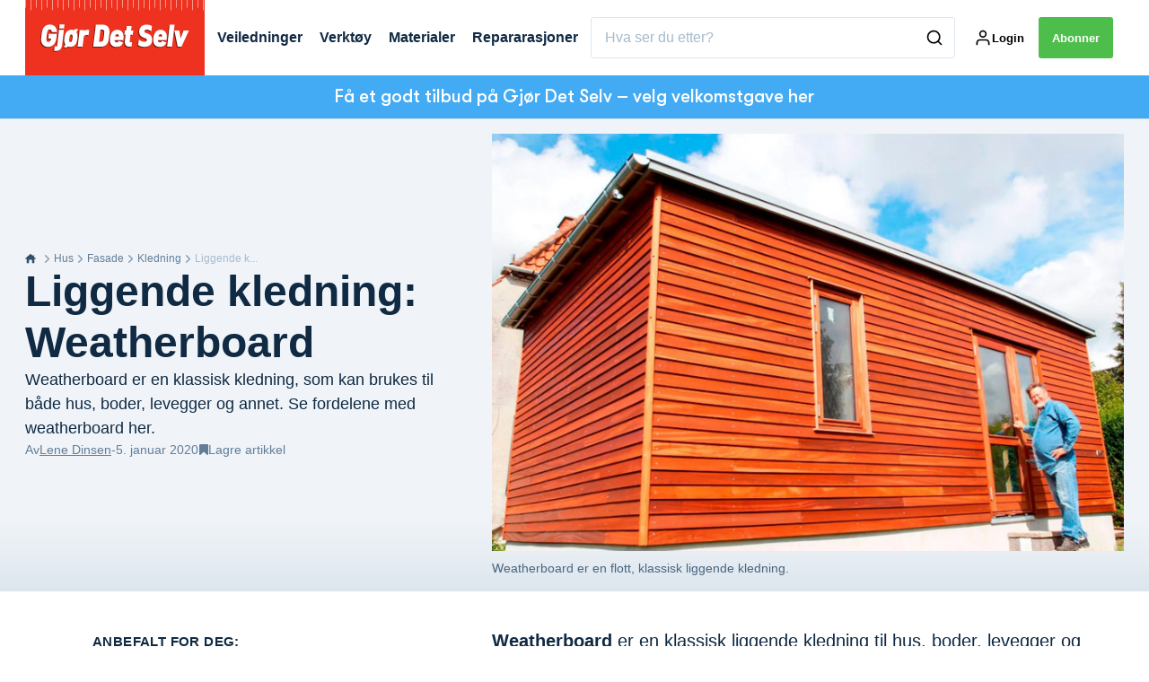

--- FILE ---
content_type: text/html; charset=utf-8
request_url: https://gjoerdetselv.com/hus/fasade/kledning/liggende-kledning-weatherboard
body_size: 46920
content:
<!doctype html>
<html data-n-head-ssr lang="nb" data-n-head="%7B%22lang%22:%7B%22ssr%22:%22nb%22%7D%7D">
  <head >
    <title>Liggende, klassisk kledning: Weatherboard | gjoerdetselv.com</title><meta data-n-head="ssr" charset="utf-8"><meta data-n-head="ssr" name="viewport" content="width=device-width, initial-scale=1"><meta data-n-head="ssr" name="mobile-web-app-capable" content="yes"><meta data-n-head="ssr" name="apple-mobile-web-app-capable" content="yes"><meta data-n-head="ssr" name="apple-mobile-web-app-status-bar-style" content="black"><meta data-n-head="ssr" name="HandheldFriendly" content="true"><meta data-n-head="ssr" http-equiv="Accept-CH" content="DPR, Width, Viewport-Width"><meta data-n-head="ssr" http-equiv="X-UA-Compatible" content="IE=edge,chrome=1"><meta data-n-head="ssr" name="format-detection" content="telephone=no,date=no,address=no,email=no,url=no"><meta data-n-head="ssr" name="bwlVersion" content="1.5.2"><meta data-n-head="ssr" property="fb:app_id" content="casper.trolle@bonnier.dk"><meta data-n-head="ssr" property="og:locale" content="nb_NO"><meta data-n-head="ssr" property="og:site_name" content="Gjør Det Selv"><meta data-n-head="ssr" property="theme-color" content="#ed4b36"><meta data-n-head="ssr" name="description" content="De klassiske weatherboardene kan brukes til både hus, uteboder, levegger og andre steder. Se fordelene med weatherboard her."><meta data-n-head="ssr" property="og:url" content="https://gjoerdetselv.com/hus/fasade/kledning/liggende-kledning-weatherboard"><meta data-n-head="ssr" property="og:title" content="Liggende kledning: Weatherboard"><meta data-n-head="ssr" property="og:description" content="Det finnes mange varianter liggende kledning. Weatherboard er en klassisk variant, som kan brukes til både hus, boder, levegger og annet. Se fordelene med weatherboard her. "><meta data-n-head="ssr" property="og:type" content="article"><meta data-n-head="ssr" property="article:published_time" content="2020-01-05T16:28:35.000Z"><meta data-n-head="ssr" property="article:modified_time" content="2023-01-25T14:17:42.000Z"><meta data-n-head="ssr" property="article:section" content="Kledning"><meta data-n-head="ssr" property="og:article:author" content="Lene Dinsen"><meta data-n-head="ssr" property="og:image" content="https://images.bonnier.cloud/files/gds/production/20200127065752/Weatherboard.jpg?max-w=1200&amp;max-h=630&amp;fit=crop"><meta data-n-head="ssr" property="og:image:type" content="image/jpeg"><meta data-n-head="ssr" property="og:image:secure_url" content="https://images.bonnier.cloud/files/gds/production/20200127065752/Weatherboard.jpg?max-w=1200&amp;max-h=630&amp;fit=crop"><meta data-n-head="ssr" property="og:image:width" content="1200"><meta data-n-head="ssr" property="og:image:height" content="630"><meta data-n-head="ssr" name="twitter:card" content="summary_large_image"><meta data-n-head="ssr" name="twitter:description" content="Det finnes mange varianter liggende kledning. Weatherboard er en klassisk variant, som kan brukes til både hus, boder, levegger og annet. Se fordelene med weatherboard her. "><meta data-n-head="ssr" name="twitter:title" content="Liggende kledning: Weatherboard"><meta data-n-head="ssr" name="twitter:image" content="https://images.bonnier.cloud/files/gds/production/20200127065752/Weatherboard.jpg"><meta data-n-head="ssr" name="twitter:image" content="https://images.bonnier.cloud/files/gds/production/20200127065752/Weatherboard.jpg"><meta data-n-head="ssr" name="cxense-site-id" content="1141969515144292465"><meta data-n-head="ssr" name="cXenseParse:bno-country" content="no"><meta data-n-head="ssr" name="cXenseParse:bno-brand" content="GDS"><meta data-n-head="ssr" name="cXenseParse:bno-language" content="nb"><meta data-n-head="ssr" name="cXenseParse:articleid" content="137784"><meta data-n-head="ssr" name="cXenseParse:bno-pagetype" content="article"><meta data-n-head="ssr" name="cXenseParse:pageclass" content="content"><meta data-n-head="ssr" name="cXenseParse:title" content="Liggende kledning: Weatherboard"><meta data-n-head="ssr" name="cXenseParse:body-text" content="**Weatherboard** er en klassisk liggende kledning til hus, boder, levegger og annet, der bordene monteres vannrett slik at vann blir ledet vekk. Kjennetegnet ved weatherboard, er at bordene er skåret skrått – de er smalest øverst og tykkerst nederst. ## Montering av weatherboardWeatherboard som settes sammen i en not, gjør monteringen enkel. Det gir samtidig en robust og jevn kledning. Weatherboard på en vegg, monteres på underliggende spikerslag med lufting mot konstruksjonen bak. Til et gjerde kan du også legge bordene i såkalte H-stolper. Det er stolper med et spor i hver side, som bordene kan føres ned i. Weatherboard kan også ha en fals på baksiden i den tykke enden, i stedet for en not. Monteringen av disse bordene er også enkel, og uttrykket på veggen blir det samme – men veggflaten er ikke like stabil som når bordene monteres i en not. På en vegg der bordene spikres, er det ikke noe problem. Men sammen med H-stolper blir konstruksjonen mindre stabil når du bruker weatherboard med fals. Vanlige bord kan også settes opp liggende med overlapping. Da ser de ut som weatherboard. Men det er en enkel, mindre holdbar løsning, som kun egner seg på enkle byggverk.## Typer weatherboardWeatherborad finnes i forskjellige versjoner – ru, høvlede, med eller uten trykkimpregnering, med eller uten grunning og med eller uten farge. Hvis du vet at den ferdige kledningen skal ha en bestemt farge, for eksempel svart, er det smart å kjøpe weatherboard som er formalte – da sparer du deg for mye jobb i etterkant. ## Impregnerte weatherboardWeatherboard er til utendørs bruk. Derfor kan det være smart å kjøpe bordene impregnert. Enten med tradisjonell trykkimpregnering, eller med en annen type behandling som gjør materialene mer motstandsdyktige mot fukt, sopp og råte. ## Weatherboard i andre tresorterWeatherboard kan også lages i andre tresorter enn de tradisjonelle. For eksempel tresorter som fra naturens side er bedre rustet til å tåle vær og vind enn de vanlige nordiske tresortene.For eksempel har lerk av høy kvalitet et høyt innhold av harpiks og garvesyre. Det gir treet en naturlig impregnering, og gjør det ekstra motstandsdyktig overfor sopp og råte. Uansett er det en god idé å behandle treet med en pleiende olje, beregnet til lerk. **LES MER:** [Flotte vegger med bordkledning](https://gjoerdetselv.com/hus/fasade/kledning/bordkledning-flotte-vegger-med-bordkledning)"><meta data-n-head="ssr" name="cXenseParse:description" content="Det finnes mange varianter liggende kledning. Weatherboard er en klassisk variant, som kan brukes til både hus, boder, levegger og annet. Se fordelene med weatherboard her. "><meta data-n-head="ssr" name="cXenseParse:image" content="https://images.bonnier.cloud/files/gds/production/20200127065752/Weatherboard.jpg"><meta data-n-head="ssr" name="cXenseParse:bno-danishsearchtitle" content="Klinkbeklædning - den klassiske træbeklædning"><meta data-n-head="ssr" name="cXenseParse:recs:recommendable" content="true"><meta data-n-head="ssr" name="cXenseParse:bno-metatag-changedate" content="2023-01-25T14:17:42.000Z"><meta data-n-head="ssr" name="cXenseParse:recs:publishtime" content="2020-01-05T16:28:35.000Z"><meta data-n-head="ssr" name="cXenseParse:time:bno-featuredtime" content="2020-01-05T16:28:35.000Z"><meta data-n-head="ssr" name="cXenseParse:bno-reading-time" content="3"><meta data-n-head="ssr" name="cXenseParse:bno-taxo-cat" content="Kledning"><meta data-n-head="ssr" name="cXenseParse:bno-taxo-cat-url" content="https://gjoerdetselv.com/hus/fasade/kledning"><meta data-n-head="ssr" name="cXenseParse:bno-taxo-cat-top" content="Hus"><meta data-n-head="ssr" name="cXenseParse:bno-taxo-editorial-type" content="Artikkel"><meta data-n-head="ssr" name="bcm-brand" content="GDS"><meta data-n-head="ssr" name="bcm-country" content="no"><meta data-n-head="ssr" name="bcm-type" content="site"><meta data-n-head="ssr" name="bcm-tablet-breakpoint" content="1025"><meta data-n-head="ssr" name="bcm-mobile-breakpoint" content="768"><meta data-n-head="ssr" name="bcm-title" content="Liggende, klassisk kledning: Weatherboard"><meta data-n-head="ssr" name="bcm-sub" content="Hus"><meta data-n-head="ssr" name="bcm-categories" content="Kledning,Fasade,Hus"><meta data-n-head="ssr" name="bcm-tags" content=""><meta data-n-head="ssr" name="robots" content="max-image-preview:large"><meta data-n-head="ssr" property="bad:device" name="bad:device" content="desktop"><meta data-n-head="ssr" property="bad:pageType" name="bad:pageType" content="article"><meta data-n-head="ssr" data-n-head="ssr" name="cXenseParse:bno-dominantimage-crop-tv" content="q=60&amp;fp-x=0.5&amp;fp-y=0.5&amp;fit=crop&amp;crop=focalpoint&amp;ar=13:9"><meta data-n-head="ssr" data-n-head="ssr" name="cXenseParse:bno-dominantimage-crop-square" content="q=60&amp;fp-x=0.5&amp;fp-y=0.5&amp;fit=crop&amp;crop=focalpoint&amp;ar=1:1"><meta data-n-head="ssr" data-n-head="ssr" name="cXenseParse:bno-dominantimage-crop-wide169" content="q=60&amp;fp-x=0.5&amp;fp-y=0.5&amp;fit=crop&amp;crop=focalpoint&amp;ar=16:9"><meta data-n-head="ssr" data-n-head="ssr" name="cXenseParse:bno-dominantimage-crop-tv" content="q=60&amp;fp-x=0.5&amp;fp-y=0.5&amp;fit=crop&amp;crop=focalpoint&amp;ar=13:9"><meta data-n-head="ssr" data-n-head="ssr" name="cXenseParse:bno-dominantimage-crop-square" content="q=60&amp;fp-x=0.5&amp;fp-y=0.5&amp;fit=crop&amp;crop=focalpoint&amp;ar=1:1"><meta data-n-head="ssr" data-n-head="ssr" name="cXenseParse:bno-dominantimage-crop-wide169" content="q=60&amp;fp-x=0.5&amp;fp-y=0.5&amp;fit=crop&amp;crop=focalpoint&amp;ar=16:9"><meta data-n-head="ssr" data-n-head="ssr" name="cXenseParse:bno-dominantimage-crop-tv" content="q=60&amp;fp-x=0.5&amp;fp-y=0.5&amp;fit=crop&amp;crop=focalpoint&amp;ar=13:9"><meta data-n-head="ssr" data-n-head="ssr" name="cXenseParse:bno-dominantimage-crop-square" content="q=60&amp;fp-x=0.5&amp;fp-y=0.5&amp;fit=crop&amp;crop=focalpoint&amp;ar=1:1"><meta data-n-head="ssr" data-n-head="ssr" name="cXenseParse:bno-dominantimage-crop-wide169" content="q=60&amp;fp-x=0.5&amp;fp-y=0.5&amp;fit=crop&amp;crop=focalpoint&amp;ar=16:9"><link data-n-head="ssr" rel="icon" type="image/x-icon" href="/favicon.ico"><link data-n-head="ssr" rel="preconnect" href="https://dev.visualwebsiteoptimizer.com"><link data-n-head="ssr" rel="canonical" href="https://gjoerdetselv.com/hus/fasade/kledning/liggende-kledning-weatherboard"><link data-n-head="ssr" rel="alternate" type="application/rss+xml" title="Gjør Det Selv RSS feed" href="https://gjoerdetselv.com/feed/rss"><link data-n-head="ssr" rel="alternate" hreflang="nb-NO" href="https://gjoerdetselv.com/hus/fasade/kledning/liggende-kledning-weatherboard"><link data-n-head="ssr" rel="alternate" hreflang="da-DK" href="https://goerdetselv.dk/hus/facade/traefacade/klinkbeklaedning-den-klassiske-traebeklaedning"><link data-n-head="ssr" rel="alternate" hreflang="sv-SE" href="https://gds.se/hus/fasad/trafasad/fjallpanel-den-klassiska-ytterpanelen"><link data-n-head="ssr" rel="alternate" hreflang="fi-FI" href="https://teeitse.com/talo/julkisivu/puujulkisivu/limilaudoitus-ulkoverhouslaudoista"><link data-n-head="ssr" rel="preload" as="image" href="https://images-bonnier.imgix.net/files/gds/production/20200127065752/Weatherboard.jpg?auto=compress,format&amp;w=1500&amp;fp-x=0.5&amp;fp-y=0.5 1500w" srcset="https://images-bonnier.imgix.net/files/gds/production/20200127065752/Weatherboard.jpg?auto=compress,format&amp;w=1500&amp;fp-x=0.5&amp;fp-y=0.5 1500w, https://images-bonnier.imgix.net/files/gds/production/20200127065752/Weatherboard.jpg?auto=compress,format&amp;w=1024&amp;fp-x=0.5&amp;fp-y=0.5 1024w, https://images-bonnier.imgix.net/files/gds/production/20200127065752/Weatherboard.jpg?auto=compress,format&amp;w=600&amp;fp-x=0.5&amp;fp-y=0.5 600w, https://images-bonnier.imgix.net/files/gds/production/20200127065752/Weatherboard.jpg?auto=compress,format&amp;w=500&amp;fp-x=0.5&amp;fp-y=0.5 500w, https://images-bonnier.imgix.net/files/gds/production/20200127065752/Weatherboard.jpg?auto=compress,format&amp;w=400&amp;fp-x=0.5&amp;fp-y=0.5 400w, https://images-bonnier.imgix.net/files/gds/production/20200127065752/Weatherboard.jpg?auto=compress,format&amp;w=350&amp;fp-x=0.5&amp;fp-y=0.5 350w, https://images-bonnier.imgix.net/files/gds/production/20200127065752/Weatherboard.jpg?auto=compress,format&amp;w=300&amp;fp-x=0.5&amp;fp-y=0.5 300w, https://images-bonnier.imgix.net/files/gds/production/20200127065752/Weatherboard.jpg?auto=compress,format&amp;w=275&amp;fp-x=0.5&amp;fp-y=0.5 275w, https://images-bonnier.imgix.net/files/gds/production/20200127065752/Weatherboard.jpg?auto=compress,format&amp;w=250&amp;fp-x=0.5&amp;fp-y=0.5 250w, https://images-bonnier.imgix.net/files/gds/production/20200127065752/Weatherboard.jpg?auto=compress,format&amp;w=225&amp;fp-x=0.5&amp;fp-y=0.5 225w, https://images-bonnier.imgix.net/files/gds/production/20200127065752/Weatherboard.jpg?auto=compress,format&amp;w=200&amp;fp-x=0.5&amp;fp-y=0.5 200w, https://images-bonnier.imgix.net/files/gds/production/20200127065752/Weatherboard.jpg?auto=compress,format&amp;w=185&amp;fp-x=0.5&amp;fp-y=0.5 185w"><script data-n-head="ssr" type="text/javascript" id="vwoCode">  window._vwo_code || (function() {
            var account_id = 713144,
                version = 2.1,
                settings_tolerance = 2000,
                hide_element = 'body',
                hide_element_style = 'opacity:0 !important;filter:alpha(opacity=0) !important;background:none !important;transition:none !important;',
                f = false, w = window, d = document, v = d.querySelector('#vwoCode'),
                cK = '_vwo_' + account_id + '_settings', cc = {};
            try {
              var c = JSON.parse(localStorage.getItem('_vwo_' + account_id + '_config'));
              cc = c && typeof c === 'object' ? c : {};
            } catch (e) {}
            var stT = cc.stT === 'session' ? w.sessionStorage : w.localStorage;
            code = {
              use_existing_jquery: function() { return typeof use_existing_jquery !== 'undefined' ? use_existing_jquery : undefined; },
              library_tolerance: function() { return typeof library_tolerance !== 'undefined' ? library_tolerance : undefined; },
              settings_tolerance: function() { return cc.sT || settings_tolerance; },
              hide_element_style: function() { return '{' + (cc.hES || hide_element_style) + '}'; },
              hide_element: function() {
                if (performance.getEntriesByName('first-contentful-paint')[0]) { return ''; }
                return typeof cc.hE === 'string' ? cc.hE : hide_element;
              },
              getVersion: function() { return version; },
              finish: function(e) {
                if (!f) {
                  f = true;
                  var t = d.getElementById('_vis_opt_path_hides');
                  if (t) t.parentNode.removeChild(t);
                  if (e) (new Image).src = 'https://dev.visualwebsiteoptimizer.com/ee.gif?a=' + account_id + e;
                }
              },
              finished: function() { return f; },
              addScript: function(e) {
                var t = d.createElement('script');
                t.type = 'text/javascript';
                if (e.src) { t.src = e.src; } else { t.text = e.text; }
                d.getElementsByTagName('head')[0].appendChild(t);
              },
              load: function(e, t) {
                var i = this.getSettings(), n = d.createElement('script'), r = this;
                t = t || {};
                if (i) {
                  n.textContent = i;
                  d.getElementsByTagName('head')[0].appendChild(n);
                  if (!w.VWO || VWO.caE) {
                    stT.removeItem(cK);
                    r.load(e);
                  }
                } else {
                  var o = new XMLHttpRequest();
                  o.open('GET', e, true);
                  o.withCredentials = !t.dSC;
                  o.responseType = t.responseType || 'text';
                  o.onload = function() {
                    if (t.onloadCb) { return t.onloadCb(o, e); }
                    if (o.status === 200) { _vwo_code.addScript({ text: o.responseText }); }
                    else { _vwo_code.finish('&e=loading_failure:' + e); }
                  };
                  o.onerror = function() {
                    if (t.onerrorCb) { return t.onerrorCb(e); }
                    _vwo_code.finish('&e=loading_failure:' + e);
                  };
                  o.send();
                }
              },
              getSettings: function() {
                try {
                  var e = stT.getItem(cK);
                  if (!e) { return; }
                  e = JSON.parse(e);
                  if (Date.now() > e.e) {
                    stT.removeItem(cK);
                    return;
                  }
                  return e.s;
                } catch (e) { return; }
              },
              init: function() {
                if (d.URL.indexOf('__vwo_disable__') > -1) return;
                var e = this.settings_tolerance();
                w._vwo_settings_timer = setTimeout(function() {
                  _vwo_code.finish();
                  stT.removeItem(cK);
                }, e);
                var t;
                if (this.hide_element() !== 'body') {
                  t = d.createElement('style');
                  var i = this.hide_element(), n = i ? i + this.hide_element_style() : '', r = d.getElementsByTagName('head')[0];
                  t.setAttribute('id', '_vis_opt_path_hides');
                  v && t.setAttribute('nonce', v.nonce);
                  t.setAttribute('type', 'text/css');
                  if (t.styleSheet) t.styleSheet.cssText = n;
                  else t.appendChild(d.createTextNode(n));
                  r.appendChild(t);
                } else {
                  t = d.getElementsByTagName('head')[0];
                  var n = d.createElement('div');
                  n.style.cssText = 'z-index: 2147483647 !important;position: fixed !important;left: 0 !important;top: 0 !important;width: 100% !important;height: 100% !important;background: white !important;';
                  n.setAttribute('id', '_vis_opt_path_hides');
                  n.classList.add('_vis_hide_layer');
                  t.parentNode.insertBefore(n, t.nextSibling);
                }
                var o = 'https://dev.visualwebsiteoptimizer.com/j.php?a=' + account_id + '&u=' + encodeURIComponent(d.URL) + '&vn=' + version;
                if (w.location.search.indexOf('_vwo_xhr') !== -1) {
                  this.addScript({ src: o });
                } else {
                  this.load(o + '&x=true');
                }
              }
            };
            w._vwo_code = code;
            code.init();
          })();
      
          window.VWO = window.VWO || [];
          window.VWO.push(['onVariationApplied', function(data) {
            var expId = data[1];
            var variationId = data[2];
            if (typeof(_vwo_exp[expId].comb_n[variationId]) !== 'undefined' && ['VISUAL_AB', 'VISUAL', 'SPLIT_URL', 'SURVEY'].indexOf(_vwo_exp[expId].type) > -1) {
              var x = [_vwo_exp[expId].comb_n[variationId]];
              window._mfq = window._mfq || [];
              window._mfq.push(["tag", "Variant: " + x]);
            }
          }]);  </script><script data-n-head="ssr" data-hid="gtm-script">if(!window._gtm_init){window._gtm_init=1;(function(w,n,d,m,e,p){w[d]=(w[d]==1||n[d]=='yes'||n[d]==1||n[m]==1||(w[e]&&w[e][p]&&w[e][p]()))?1:0})(window,navigator,'doNotTrack','msDoNotTrack','external','msTrackingProtectionEnabled');(function(w,d,s,l,x,y){w[x]={};w._gtm_inject=function(i){if(w.doNotTrack||w[x][i])return;w[x][i]=1;w[l]=w[l]||[];w[l].push({'gtm.start':new Date().getTime(),event:'gtm.js'});var f=d.getElementsByTagName(s)[0],j=d.createElement(s);j.async=true;j.src='https://www.googletagmanager.com/gtm.js?id='+i;f.parentNode.insertBefore(j,f);}})(window,document,'script','dataLayer','_gtm_ids','_gtm_inject')}</script><script data-n-head="ssr" data-hid="CookieConsent" id="CookieConsent" type="text/javascript" charset="utf-8">window.gdprAppliesGlobally=true;(function(){function r(e){if(!window.frames[e]){if(document.body&&document.body.firstChild){var t=document.body;var n=document.createElement("iframe");n.style.display="none";n.name=e;n.title=e;t.insertBefore(n,t.firstChild)}else{setTimeout(function(){r(e)},5)}}}function e(n,i,o,c,s){function e(e,t,n,r){if(typeof n!=="function"){return}if(!window[i]){window[i]=[]}var a=false;if(s){a=s(e,r,n)}if(!a){window[i].push({command:e,version:t,callback:n,parameter:r})}}e.stub=true;e.stubVersion=2;function t(r){if(!window[n]||window[n].stub!==true){return}if(!r.data){return}var a=typeof r.data==="string";var e;try{e=a?JSON.parse(r.data):r.data}catch(t){return}if(e[o]){var i=e[o];window[n](i.command,i.version,function(e,t){var n={};n[c]={returnValue:e,success:t,callId:i.callId};r.source.postMessage(a?JSON.stringify(n):n,"*")},i.parameter)}}if(typeof window[n]!=="function"){window[n]=e;if(window.addEventListener){window.addEventListener("message",t,false)}else{window.attachEvent("onmessage",t)}}}e("__tcfapi","__tcfapiBuffer","__tcfapiCall","__tcfapiReturn");r("__tcfapiLocator");(function(e,t){var n=document.createElement("link");n.rel="preload";n.as="script";var r=document.createElement("script");r.id="spcloader";r.type="text/javascript";r["async"]=true;r.charset="utf-8";var a="https://sdk.privacy-center.org/"+e+"/loader.js?target_type=notice&target="+t;n.href=a;r.src=a;var i=document.getElementsByTagName("script")[0];i.parentNode.insertBefore(n,i);i.parentNode.insertBefore(r,i)})("fb809c51-e9cd-4e35-a92d-e44bb858841e","iQx6jbWh")})();</script><script data-n-head="ssr" data-hid="DidomiConfig" innterHTML="window.didomiConfig = {
        user: {
          bots: {
            consentRequired: false,
            types: ['crawlers', 'performance'],
            extraUserAgents: [],
          }
        }
      }" type="text/javascript" charset="utf-8"></script><script data-n-head="ssr" data-hid="gpt-script-id" src="https://securepubads.g.doubleclick.net/tag/js/gpt.js" data-vendor="google"></script><script data-n-head="ssr" data-hid="rubicon-script-id" src="https://micro.rubiconproject.com/prebid/dynamic/12954.js?site=BP_NO" id="rubicon-script-id" data-vendor="iab:52"></script><script data-n-head="ssr" data-hid="cxense" src="https://cdn.cxense.com/cx.cce.js" defer ssr="false"></script><script data-n-head="ssr" data-hid="common-bonnier-datalayer-cloud-script" src="https://europe-west1-bonnier-big-data.cloudfunctions.net/commonBonnierDataLayer" async></script><script data-n-head="ssr" data-hid="cxense-init" type="text/javascript" charset="utf-8">
            window.cX = window.cX || {}
            window.cX.callQueue = window.cX.callQueue || []
            window.cX.callQueue.push(['setSiteId', '1141969515144292465'])
            window.cX.callQueue.push(['sendPageViewEvent'])
          </script><script data-n-head="ssr" data-hid="piano-script" type="text/javascript" charset="utf-8" ssr="false">
          tp = window.tp || [];
          tp.push(["setAid", 'd96NVkXIpu']);
          tp.push(["setSandbox", false]);
          tp.push(["setCxenseSiteId", '1141969515144292465']);

          (function(src) {
              var a = document.createElement("script");
              a.type = "text/javascript";
              a.async = true;
              a.src = src;
              var b = document.getElementsByTagName("script")[0];
              b.parentNode.insertBefore(a, b)
          })("https://cdn.tinypass.com/api/tinypass.min.js");
      </script><script data-n-head="ssr" type="application/ld+json">[{"@context":"https://schema.org","@type":"Article","@id":"https://gjoerdetselv.com/hus/fasade/kledning/liggende-kledning-weatherboard#article","inLanguage":"nb-NO","url":"https://gjoerdetselv.com/hus/fasade/kledning/liggende-kledning-weatherboard","mainEntityOfPage":"https://gjoerdetselv.com/hus/fasade/kledning/liggende-kledning-weatherboard","name":"Liggende kledning: Weatherboard","image":"https://images.bonnier.cloud/files/gds/production/20200127065752/Weatherboard.jpg","description":"De klassiske weatherboardene kan brukes til både hus, uteboder, levegger og andre steder. Se fordelene med weatherboard her.","headline":"Liggende kledning: Weatherboard","datePublished":"2020-01-05T16:28:35.000Z","dateModified":"2023-01-25T14:17:42.000Z","publisher":[{"@type":"Organization","url":"https://gjoerdetselv.com","name":"Gjør Det Selv","description":"Norges eneste gjør det selv magasin. Vi tilbyr over 1000 trinn for trinn-veiledninger utført av fagfolk som sikrer deg et godt resultat.","logo":[{"@type":"ImageObject","url":"gjoerdetselv.com/logo.png"}]}],"author":[{"@type":"Person","@id":"https://gjoerdetselv.com/author/lene-dinsen#Person","name":"Lene Dinsen","url":"https://gjoerdetselv.com/author/lene-dinsen","jobTitle":"Journalist","description":"Lene har vært ansatt hos Gjør Det Selv siden 2006, og har tidligere jobbet for Jyllands-Posten og TV2 Østjylland.\nHun bor i et rekkehus med en liten hage. Den er utnyttet optimalt, ettersom Lene er en stor hage-entusiast. Hun har også et hus i Sverige med en stor hage. Der er det alltid et prosjekt på gang, enten i hagen eller på huset.\nUtdannet fra: Danmarks Medie- og Journalisthøjskole","image":[{"@type":"ImageObject","@id":"[object Object]/#author-image","url":"https://images.bonnier.cloud/files/gds/production/20230306185419/IMG-4885-e1678125351789.jpg","caption":null}]}],"potentialAction":[{"@type":"ReadAction","target":["https://gjoerdetselv.com"]},{"@type":"SearchAction","target":[{"@type":"EntryPoint","urlTemplate":"https://gjoerdetselv.com/search?s={search_term_string}"}],"query-input":[{"@type":"PropertyValueSpecification","valueRequired":"https://schema.org/True","valueName":"search_term_string"}]}]},{"@context":"https://schema.org","@type":"ItemList","itemListElement":[]},{"@context":"https://schema.org","@type":"ItemList","itemListElement":[]},{"@context":"https://schema.org","@type":"BreadcrumbList","itemListElement":[{"@context":"https://schema.org","@type":"ListItem","position":0,"name":"hus","item":"https://gjoerdetselv.com/hus"},{"@context":"https://schema.org","@type":"ListItem","position":1,"name":"fasade","item":"https://gjoerdetselv.com/hus/fasade"},{"@context":"https://schema.org","@type":"ListItem","position":2,"name":"kledning","item":"https://gjoerdetselv.com/hus/fasade/kledning"},{"@context":"https://schema.org","@type":"ListItem","position":3,"name":"liggende kledning weatherboard","item":null}]},{"@context":"https://schema.org","@type":"Article","@id":"https://gjoerdetselv.com/hus/fasade/kledning/liggende-kledning-weatherboard#article","inLanguage":"nb-NO"}]</script><link rel="preload" href="/_nuxt/acae19b.js" as="script"><link rel="preload" href="/_nuxt/688534e.js" as="script"><link rel="preload" href="/_nuxt/css/2d01f6a.css" as="style"><link rel="preload" href="/_nuxt/4bf0f0a.js" as="script"><link rel="preload" href="/_nuxt/css/b0815cb.css" as="style"><link rel="preload" href="/_nuxt/094cfbe.js" as="script"><link rel="preload" href="/_nuxt/39838c3.js" as="script"><link rel="preload" href="/_nuxt/css/6587ab0.css" as="style"><link rel="preload" href="/_nuxt/d5a76bb.js" as="script"><link rel="preload" href="/_nuxt/css/9b7a208.css" as="style"><link rel="preload" href="/_nuxt/0e9772d.js" as="script"><link rel="preload" href="/_nuxt/d205865.js" as="script"><link rel="preload" href="/_nuxt/css/8d068eb.css" as="style"><link rel="preload" href="/_nuxt/aabe30b.js" as="script"><link rel="preload" href="/_nuxt/css/e86d5b9.css" as="style"><link rel="preload" href="/_nuxt/dcd5f3b.js" as="script"><link rel="preload" href="/_nuxt/css/9c1bd75.css" as="style"><link rel="preload" href="/_nuxt/53fcdfa.js" as="script"><link rel="preload" href="/_nuxt/css/fd249dc.css" as="style"><link rel="preload" href="/_nuxt/d24b8b7.js" as="script"><link rel="stylesheet" href="/_nuxt/css/2d01f6a.css"><link rel="stylesheet" href="/_nuxt/css/b0815cb.css"><link rel="stylesheet" href="/_nuxt/css/6587ab0.css"><link rel="stylesheet" href="/_nuxt/css/9b7a208.css"><link rel="stylesheet" href="/_nuxt/css/8d068eb.css"><link rel="stylesheet" href="/_nuxt/css/e86d5b9.css"><link rel="stylesheet" href="/_nuxt/css/9c1bd75.css"><link rel="stylesheet" href="/_nuxt/css/fd249dc.css">
  </head>
  <body class="no-js" data-n-head="%7B%22class%22:%7B%22ssr%22:%22no-js%22%7D%7D">
    <noscript data-n-head="ssr" data-hid="gtm-noscript" data-pbody="true"><iframe src="https://www.googletagmanager.com/ns.html?id=GTM-5HQ6KLM&" height="0" width="0" style="display:none;visibility:hidden" title="gtm"></iframe></noscript><div data-server-rendered="true" id="__nuxt"><!----><div id="__layout"><main data-fetch-key="data-v-52bc752c:0" style="position:relative;" data-v-52bc752c><div id="mkt-placement-5" data-v-afb14004 data-v-52bc752c></div> <div id="mkt-placement-4" data-v-afb14004 data-v-52bc752c></div> <div id="mkt-placement-11" data-v-afb14004 data-v-52bc752c></div> <div data-v-52bc752c><div class="vue-portal-target" data-v-52bc752c></div></div> <header class="header grid" data-v-88487374 data-v-52bc752c><div class="header__row grid__item--content-wide" data-v-88487374><a href="/" title="Tilbake til fronten" class="header__logo nuxt-link-active" data-v-3817705c data-v-88487374><svg viewBox="0 0 190 80" data-v-3817705c><use xlink:href="/_nuxt/img/sprite.b1bbd6b.svg#logo__no"></use></svg></a> <nav class="header__menu" data-v-88487374><ul class="menu" data-v-88487374><li class="menu__item" data-v-88487374><a href="/hus/fasade/kledning/liggende-kledning-weatherboard#" class="menu__link" data-v-88487374>
            Veiledninger
          </a> <ul class="submenu" style="display:none;" data-v-88487374><li class="submenu__item" data-v-88487374><a href="/om-gjor-det-selv/finn-alle-veiledninger-hos-gjor-det-selv" class="submenu__link" data-v-88487374>
                Finn alle veiledninger
              </a></li><li class="submenu__item" data-v-88487374><a href="/bad" class="submenu__link" data-v-88487374>
                Bad
              </a></li><li class="submenu__item" data-v-88487374><a href="/bygninger/drivhus-og-orangeri" class="submenu__link" data-v-88487374>
                Drivhus og orangeri
              </a></li><li class="submenu__item" data-v-88487374><a href="/kjokken" class="submenu__link" data-v-88487374>
                Kjøkken
              </a></li><li class="submenu__item" data-v-88487374><a href="/hage/pergola" class="submenu__link" data-v-88487374>
                Pergola
              </a></li><li class="submenu__item" data-v-88487374><a href="/hage/plantekasse" class="submenu__link" data-v-88487374>
                Plantekasse
              </a></li><li class="submenu__item" data-v-88487374><a href="/tegneprogrammer" class="submenu__link" data-v-88487374>
                Tegneprogrammer
              </a></li><li class="submenu__item" data-v-88487374><a href="/bygninger/utebod" class="submenu__link" data-v-88487374>
                Utebod
              </a></li><li class="submenu__item" data-v-88487374><a href="/hage/utekjokken" class="submenu__link" data-v-88487374>
                Utekjøkken
              </a></li><li class="submenu__item" data-v-88487374><a href="/uteplass" class="submenu__link" data-v-88487374>
                Uteplass
              </a></li></ul></li><li class="menu__item" data-v-88487374><a href="/hus/fasade/kledning/liggende-kledning-weatherboard#" class="menu__link" data-v-88487374>
            Verktøy
          </a> <ul class="submenu" style="display:none;" data-v-88487374><li class="submenu__item" data-v-88487374><a href="/uavhengige-tester-av-verktoey" class="submenu__link" data-v-88487374>
                Tester av verktøy
              </a></li><li class="submenu__item" data-v-88487374><a href="/verktoey/drill" class="submenu__link" data-v-88487374>
                Drill
              </a></li><li class="submenu__item" data-v-88487374><a href="/verktoey/hagemaskiner" class="submenu__link" data-v-88487374>
                Hagemaskiner
              </a></li><li class="submenu__item" data-v-88487374><a href="/verktoey/elektrisk-sag" class="submenu__link" data-v-88487374>
                Sager
              </a></li><li class="submenu__item" data-v-88487374><a href="/verktoey/slipemaskiner" class="submenu__link" data-v-88487374>
                Slipemaskiner
              </a></li><li class="submenu__item" data-v-88487374><a href="/om-gjor-det-selv/finn-alle-artikler-om-verktoy-hos-gjor-det-selv" class="submenu__link" data-v-88487374>
                Finn alle artikler om verktøy
              </a></li></ul></li><li class="menu__item" data-v-88487374><a href="/hus/fasade/kledning/liggende-kledning-weatherboard#" class="menu__link" data-v-88487374>
            Materialer
          </a> <ul class="submenu" style="display:none;" data-v-88487374><li class="submenu__item" data-v-88487374><a href="/materialguiden" class="submenu__link" data-v-88487374>
                Materialguiden
              </a></li><li class="submenu__item" data-v-88487374><a href="/materialguiden" class="submenu__link" data-v-88487374>
                Sammenlign 500 materialer
              </a></li><li class="submenu__item" data-v-88487374><a href="/materialer/treplater" class="submenu__link" data-v-88487374>
                Byggeplater
              </a></li><li class="submenu__item" data-v-88487374><a href="/materialer/fugemasse" class="submenu__link" data-v-88487374>
                Fugemasse
              </a></li><li class="submenu__item" data-v-88487374><a href="/materialer/gipsplater" class="submenu__link" data-v-88487374>
                Gipsplater
              </a></li><li class="submenu__item" data-v-88487374><a href="/materialer/maling" class="submenu__link" data-v-88487374>
                Maling og lakk
              </a></li><li class="submenu__item" data-v-88487374><a href="/materialer/sand-og-grus" class="submenu__link" data-v-88487374>
                Sand og grus
              </a></li><li class="submenu__item" data-v-88487374><a href="/uteplass/terrasse/terrassebord" class="submenu__link" data-v-88487374>
                Terrassebord
              </a></li><li class="submenu__item" data-v-88487374><a href="/materialer/tre" class="submenu__link" data-v-88487374>
                Tre
              </a></li><li class="submenu__item" data-v-88487374><a href="/om-gjor-det-selv/finn-alle-artikler-om-materialer-hos-gjor-det-selv" class="submenu__link" data-v-88487374>
                Finn alle artikler om materialer
              </a></li></ul></li><li class="menu__item" data-v-88487374><a href="/hus/fasade/kledning/liggende-kledning-weatherboard#" class="menu__link" data-v-88487374>
            Repararasjoner
          </a> <ul class="submenu" style="display:none;" data-v-88487374><li class="submenu__item" data-v-88487374><a href="/husets-vigtigste-reparationer" class="submenu__link" data-v-88487374>
                Se over 300 reparasjoner
              </a></li></ul></li></ul></nav> <div class="header__search" data-v-88487374><div class="search" data-v-88487374><button class="btn btn--border-alt btn--sm btn--narrow search__toggle" data-v-88487374><svg viewBox="0 0 24 24" class="search__toggle__icon search__toggle__icon--close" data-v-88487374><use xlink:href="/_nuxt/img/sprite.b1bbd6b.svg#close"></use></svg> <svg viewBox="0 0 24 24" class="search__toggle__icon search__toggle__icon--search" data-v-88487374><use xlink:href="/_nuxt/img/sprite.b1bbd6b.svg#search"></use></svg> <span class="search__toggle--label" data-v-88487374>
            Søk
          </span></button> <div class="search__wrapper searchForm" data-v-88487374><form action="/search" method="get" class="search__form" data-v-88487374><input id="main-search-input" placeholder="Hva ser du etter?" name="s" type="search" value class="search__input hide-clear" data-v-88487374> <button type="submit" class="search__submit" data-v-88487374><svg viewBox="0 0 24 24" class="search__svg" data-v-88487374><use xlink:href="/_nuxt/img/sprite.b1bbd6b.svg#search"></use></svg></button></form></div></div></div> <div class="header__tools" data-v-88487374><div class="tools" data-v-88487374><button class="btn btn--border-alt btn--sm btn--narrow toggleLogin" style="display:none;" data-v-88487374><svg viewBox="0 0 21 21" class="search__svg" data-v-88487374><use xlink:href="/_nuxt/img/sprite.b1bbd6b.svg#user"></use></svg> <span class="tools__label tools__item--login-label" data-v-88487374></span></button> <a href="https://id.bonnierpublications.com/login" class="btn btn--border-alt btn--sm btn--narrow" style="display:;" data-v-88487374><svg viewBox="0 0 21 21" class="search__svg" data-v-88487374><use xlink:href="/_nuxt/img/sprite.b1bbd6b.svg#user"></use></svg> <span class="tools__label tools__item--login-label hidden-sm-down" data-v-88487374>
            Login</span></a> <button class="btn btn--sm btn--green btn--subscribe mkt-subscribe-trigger" style="display:;" data-v-88487374>
          Abonner
        </button> <div tabindex="-1" class="user-menu" data-v-88487374><div class="user-list" data-v-88487374><li class="user-list__item" data-v-88487374><a href="/min-side" title="Min informasjon" class="user-list__link" data-v-88487374><span data-v-88487374>Min informasjon</span></a></li><li class="user-list__item" data-v-88487374><a href="/mine-lagrede-artikler" title="Mine lagrede artikler" class="user-list__link" data-v-88487374><span data-v-88487374>Mine lagrede artikler</span></a></li> <li class="user-list__item" data-v-88487374><button class="btn btn--primary btn--sm btn--block" data-v-88487374>
                Log ud
              </button></li></div></div></div></div></div> <div id="mkt-placement-2" class="top-ribbon grid__item--full" data-v-88487374></div></header> <div class="content-wrapper" data-v-52bc752c><div class="site-content" data-v-52bc752c><div data-fetch-key="0"><div data-fetch-key="data-v-8cf66260:0" class="article" data-v-8cf66260><DIV class="v-portal" style="display:none;" data-v-8cf66260></DIV> <article data-v-8cf66260><!----> <!----> <div class="grid article content" data-v-8cf66260><div chapters="" class="grid__item--full grid content-header--box" data-v-8cf66260><div class="grid__item--full grid content-header"><div data-fetch-key="1" class="grid__item--content-wide inner-grid"><div class="content-header__wrapper grid__item--full md-grid__item-5col"><div class="article-header__content"><div class="content-header__content"><div class="breadcrumbs content-header--breadcrumb" data-v-fca49f64><a href="/" class="breadcrumbs__home" data-v-fca49f64><svg viewBox="0 0 13 13" class="breadcrumbs__home" data-v-fca49f64><use xlink:href="/_nuxt/img/sprite.b1bbd6b.svg#gds_home"></use></svg></a> <div class="breadcrumbs__item" data-v-fca49f64><svg viewBox="0 0 24 24" class="breadcrumbs__arrow" data-v-fca49f64><use xlink:href="/_nuxt/img/sprite.b1bbd6b.svg#chevron-right"></use></svg> <a href="/hus" class="breadcrumbs__link nuxt-link-active" data-v-fca49f64>Hus
    </a></div><div class="breadcrumbs__item" data-v-fca49f64><svg viewBox="0 0 24 24" class="breadcrumbs__arrow" data-v-fca49f64><use xlink:href="/_nuxt/img/sprite.b1bbd6b.svg#chevron-right"></use></svg> <a href="/hus/fasade" class="breadcrumbs__link nuxt-link-active" data-v-fca49f64>Fasade
    </a></div><div class="breadcrumbs__item" data-v-fca49f64><svg viewBox="0 0 24 24" class="breadcrumbs__arrow" data-v-fca49f64><use xlink:href="/_nuxt/img/sprite.b1bbd6b.svg#chevron-right"></use></svg> <a href="/hus/fasade/kledning" class="breadcrumbs__link nuxt-link-active" data-v-fca49f64>Kledning
    </a></div><div class="breadcrumbs__item" data-v-fca49f64><svg viewBox="0 0 24 24" class="breadcrumbs__arrow" data-v-fca49f64><use xlink:href="/_nuxt/img/sprite.b1bbd6b.svg#chevron-right"></use></svg> <span class="breadcrumbs__no-link" data-v-fca49f64>Liggende k...</span></div></div> <h1 class="content-header__title cXenseParse">Liggende kledning: Weatherboard</h1> <p class="content-header__summary cXenseParse">
          Weatherboard er en klassisk kledning, som kan brukes til både hus, boder, levegger og annet. Se fordelene med weatherboard her. 
        </p> <div class="content-header__byline"><div id="53" email="lene.dinsen@goerdetselv.dk" title="Journalist" education="Journalist" biography="Lene har vært ansatt hos Gjør Det Selv siden 2006, og har tidligere jobbet for [Jyllands-Posten](https://jyllands-posten.dk/) og [TV2 Østjylland](https://www.tv2ostjylland.dk/forside). 

Hun bor i et rekkehus med en liten hage. Den er utnyttet optimalt, ettersom Lene er en stor hage-entusiast. Hun har også et hus i Sverige med en stor hage. Der er det alltid et prosjekt på gang, enten i hagen eller på huset.

Utdannet fra: [Danmarks Medie- og Journalisthøjskole](https://www.dmjx.dk/)" avatar="[object Object]" count="226" timezone_type="3" timezone="Europe/Copenhagen" class="grid__item--content" data-v-0e8eb721><div class="article-byline" data-v-0e8eb721><div class="article-byline__author" data-v-0e8eb721><div class="article-byline__name" data-v-0e8eb721><span class="article-byline__tease" data-v-0e8eb721>
          Av
        </span> <div data-v-0e8eb721><div data-v-0e8eb721><a href="/author/lene-dinsen" class="article-byline__link" data-v-0e8eb721>Lene Dinsen</a></div> <!----></div></div> <span data-v-0e8eb721>-</span> <div class="article-byline__date" data-v-0e8eb721>5. januar 2020</div></div></div></div> <div class="content-header--tools"><button class="content-header--tools__link"><i class="icon-bookmark content-header--tools__icon"></i> <span class="content-header--tools_message">
                Lagre artikkel
              </span></button> <span class="tooltip" style="display:none;">Du må være logget inn for å lagre artikler</span></div></div> <!----></div></div></div> <div class="grid__item--full md-grid__item-7col"><div class="widget" data-v-98843fcc><figure class="default" data-v-98843fcc><a href="https://images-bonnier.imgix.net/files/gds/production/20200127065752/Weatherboard.jpg?auto=compress,format" class="image__link" data-v-98843fcc><picture class="image__skeleton" style="padding-top:66%;--focalpoint:50% 50%;" data-v-16c31072 data-v-98843fcc><source data-srcset="https://images-bonnier.imgix.net/files/gds/production/20200127065752/Weatherboard.jpg?auto=compress,format&amp;w=1500&amp;fp-x=0.5&amp;fp-y=0.5 1500w, https://images-bonnier.imgix.net/files/gds/production/20200127065752/Weatherboard.jpg?auto=compress,format&amp;w=1024&amp;fp-x=0.5&amp;fp-y=0.5 1024w, https://images-bonnier.imgix.net/files/gds/production/20200127065752/Weatherboard.jpg?auto=compress,format&amp;w=600&amp;fp-x=0.5&amp;fp-y=0.5 600w, https://images-bonnier.imgix.net/files/gds/production/20200127065752/Weatherboard.jpg?auto=compress,format&amp;w=500&amp;fp-x=0.5&amp;fp-y=0.5 500w, https://images-bonnier.imgix.net/files/gds/production/20200127065752/Weatherboard.jpg?auto=compress,format&amp;w=400&amp;fp-x=0.5&amp;fp-y=0.5 400w, https://images-bonnier.imgix.net/files/gds/production/20200127065752/Weatherboard.jpg?auto=compress,format&amp;w=350&amp;fp-x=0.5&amp;fp-y=0.5 350w, https://images-bonnier.imgix.net/files/gds/production/20200127065752/Weatherboard.jpg?auto=compress,format&amp;w=300&amp;fp-x=0.5&amp;fp-y=0.5 300w, https://images-bonnier.imgix.net/files/gds/production/20200127065752/Weatherboard.jpg?auto=compress,format&amp;w=275&amp;fp-x=0.5&amp;fp-y=0.5 275w, https://images-bonnier.imgix.net/files/gds/production/20200127065752/Weatherboard.jpg?auto=compress,format&amp;w=250&amp;fp-x=0.5&amp;fp-y=0.5 250w, https://images-bonnier.imgix.net/files/gds/production/20200127065752/Weatherboard.jpg?auto=compress,format&amp;w=225&amp;fp-x=0.5&amp;fp-y=0.5 225w, https://images-bonnier.imgix.net/files/gds/production/20200127065752/Weatherboard.jpg?auto=compress,format&amp;w=200&amp;fp-x=0.5&amp;fp-y=0.5 200w, https://images-bonnier.imgix.net/files/gds/production/20200127065752/Weatherboard.jpg?auto=compress,format&amp;w=185&amp;fp-x=0.5&amp;fp-y=0.5 185w" data-v-16c31072> <img sizes="auto" data-src="https://images-bonnier.imgix.net/files/gds/production/20200127065752/Weatherboard.jpg?auto=compress,format&amp;w=1500&amp;fp-x=0.5&amp;fp-y=0.5 1500w" src="https://images-bonnier.imgix.net/files/gds/production/20200127065752/Weatherboard.jpg?auto=compress,format&amp;w=1500&amp;fp-x=0.5&amp;fp-y=0.5 1500w" alt="Weatherboard er en flott, klassisk liggende kledning." title="Weatherboard er en flott, klassisk liggende kledning." width="1000" height="667" class="lazyloaded image__position__no__lazy" data-v-16c31072></picture></a> <figcaption class="caption" data-v-98843fcc><div class="markdown ol-default cXenseParse" data-v-98843fcc><p>Weatherboard er en flott, klassisk liggende kledning. </p></div> <!----></figcaption></figure></div></div></div></div></div> <!----> <div class="grid__item--content-wide inner-grid paywall article__content" data-v-8cf66260><aside class="lg-grid__item-5col grid__item--full" data-v-8cf66260><!----> <!----></aside> <div id="mkt-placement-7" data-v-afb14004 data-v-8cf66260></div> <div class="articleContent lg-grid__item-7col grid__item--full" data-v-8cf66260><!----> <div data-v-8cf66260><div class="articleContent" data-v-8cf66260><div index="0" class="grid__item text_item" data-v-8cf66260><div index="0" type="text_item" uuid="7cde8fe4-b96d-462e-b2b6-70c7d774b2bb" class="grid__item--content widget text-item-wrapper grid__item" data-v-8cf66260><div class="markdown cXenseParse"><p><strong>Weatherboard</strong> er en klassisk liggende kledning til hus, boder, levegger og annet, der bordene monteres vannrett slik at vann blir ledet vekk. Kjennetegnet ved weatherboard, er at bordene er skåret skrått – de er smalest øverst og tykkerst nederst.</p></div></div> <!----></div><div index="1" class="grid__item bcm_banner" data-v-8cf66260><div index="1" type="bcm_banner" uuid="7d5740d6-720f-48bd-86d6-5b14072fadff" class="grid__item--full grid__item grid__item--content bcm-banner bonnier-ad grid__item" style="text-align:center !important;" data-v-6c7431a2 data-v-8cf66260><b-a-d slotname="articlemodule" data-v-6c7431a2></b-a-d></div> <!----></div><div index="2" class="grid__item image" data-v-8cf66260><div index="2" type="image" uuid="31bea1dc-0202-434d-b767-00e233aa28cb" class="widget grid__item" data-v-98843fcc data-v-8cf66260><figure class="full-width" data-v-98843fcc><a href="https://images-bonnier.imgix.net/files/gds/production/20200127065755/Weatherboard-2.jpg?auto=compress,format" class="image__link" data-v-98843fcc><picture class="image__skeleton" style="padding-top:66.66666666666667%;--focalpoint:50% 50%;" data-v-16c31072 data-v-98843fcc><source data-srcset="https://images-bonnier.imgix.net/files/gds/production/20200127065755/Weatherboard-2.jpg?auto=compress,format&amp;w=1500&amp;fp-x=0.5&amp;fp-y=0.5 1500w, https://images-bonnier.imgix.net/files/gds/production/20200127065755/Weatherboard-2.jpg?auto=compress,format&amp;w=1024&amp;fp-x=0.5&amp;fp-y=0.5 1024w, https://images-bonnier.imgix.net/files/gds/production/20200127065755/Weatherboard-2.jpg?auto=compress,format&amp;w=600&amp;fp-x=0.5&amp;fp-y=0.5 600w, https://images-bonnier.imgix.net/files/gds/production/20200127065755/Weatherboard-2.jpg?auto=compress,format&amp;w=500&amp;fp-x=0.5&amp;fp-y=0.5 500w, https://images-bonnier.imgix.net/files/gds/production/20200127065755/Weatherboard-2.jpg?auto=compress,format&amp;w=400&amp;fp-x=0.5&amp;fp-y=0.5 400w, https://images-bonnier.imgix.net/files/gds/production/20200127065755/Weatherboard-2.jpg?auto=compress,format&amp;w=350&amp;fp-x=0.5&amp;fp-y=0.5 350w, https://images-bonnier.imgix.net/files/gds/production/20200127065755/Weatherboard-2.jpg?auto=compress,format&amp;w=300&amp;fp-x=0.5&amp;fp-y=0.5 300w, https://images-bonnier.imgix.net/files/gds/production/20200127065755/Weatherboard-2.jpg?auto=compress,format&amp;w=275&amp;fp-x=0.5&amp;fp-y=0.5 275w, https://images-bonnier.imgix.net/files/gds/production/20200127065755/Weatherboard-2.jpg?auto=compress,format&amp;w=250&amp;fp-x=0.5&amp;fp-y=0.5 250w, https://images-bonnier.imgix.net/files/gds/production/20200127065755/Weatherboard-2.jpg?auto=compress,format&amp;w=225&amp;fp-x=0.5&amp;fp-y=0.5 225w, https://images-bonnier.imgix.net/files/gds/production/20200127065755/Weatherboard-2.jpg?auto=compress,format&amp;w=200&amp;fp-x=0.5&amp;fp-y=0.5 200w, https://images-bonnier.imgix.net/files/gds/production/20200127065755/Weatherboard-2.jpg?auto=compress,format&amp;w=185&amp;fp-x=0.5&amp;fp-y=0.5 185w" data-v-16c31072> <img sizes="auto" data-src="https://images-bonnier.imgix.net/files/gds/production/20200127065755/Weatherboard-2.jpg?auto=compress,format&amp;w=1500&amp;fp-x=0.5&amp;fp-y=0.5 1500w" src="" alt="Weatherboard: Weatherboard er skråskåret og føyes sammen i en fals eller en not, som her." title="Weatherboard: Weatherboard er skråskåret og føyes sammen i en fals eller en not, som her." width="1000" height="667" class="lazy image__position" data-v-16c31072></picture></a> <figcaption class="caption" data-v-98843fcc><div class="markdown ol-default cXenseParse" data-v-98843fcc><p>Weatherboard er skråskåret og føyes sammen i en fals eller en not, som her.</p></div> <!----></figcaption></figure></div> <!----></div><div index="3" class="grid__item text_item" data-v-8cf66260><div index="3" type="text_item" uuid="e08b2a09-399f-4a98-ac2d-69bd77189e6c" class="grid__item--content widget text-item-wrapper grid__item" data-v-8cf66260><div class="markdown cXenseParse">
    <h2 id="montering-av-weatherboard">
      Montering av weatherboard
    </h2>
    

    <p>Weatherboard som settes sammen i en not, gjør monteringen enkel. Det gir samtidig en robust og jevn kledning. Weatherboard på en vegg, monteres på underliggende spikerslag med lufting mot konstruksjonen bak. Til et gjerde kan du også legge bordene i såkalte H-stolper. Det er stolper med et spor i hver side, som bordene kan føres ned i.</p></div></div> <!----></div><div index="4" class="grid__item bcm_banner" data-v-8cf66260><div index="4" type="bcm_banner" uuid="3346dbc8-da8d-4fc2-b88f-ea7b8c3a0ca0" class="grid__item--full grid__item grid__item--content bcm-banner bonnier-ad grid__item" style="text-align:center !important;" data-v-6c7431a2 data-v-8cf66260><b-a-d slotname="articlemodule" data-v-6c7431a2></b-a-d></div> <!----></div><div index="5" class="grid__item image" data-v-8cf66260><div index="5" type="image" uuid="5f9f1fa4-288e-406f-a752-7db266f8bcea" class="widget grid__item" data-v-98843fcc data-v-8cf66260><figure class="full-width" data-v-98843fcc><a href="https://images-bonnier.imgix.net/files/gds/production/20200127065757/Weatherboard-3.jpg?auto=compress,format" class="image__link" data-v-98843fcc><picture class="image__skeleton" style="padding-top:66.66666666666667%;--focalpoint:50% 50%;" data-v-16c31072 data-v-98843fcc><source data-srcset="https://images-bonnier.imgix.net/files/gds/production/20200127065757/Weatherboard-3.jpg?auto=compress,format&amp;w=1500&amp;fp-x=0.5&amp;fp-y=0.5 1500w, https://images-bonnier.imgix.net/files/gds/production/20200127065757/Weatherboard-3.jpg?auto=compress,format&amp;w=1024&amp;fp-x=0.5&amp;fp-y=0.5 1024w, https://images-bonnier.imgix.net/files/gds/production/20200127065757/Weatherboard-3.jpg?auto=compress,format&amp;w=600&amp;fp-x=0.5&amp;fp-y=0.5 600w, https://images-bonnier.imgix.net/files/gds/production/20200127065757/Weatherboard-3.jpg?auto=compress,format&amp;w=500&amp;fp-x=0.5&amp;fp-y=0.5 500w, https://images-bonnier.imgix.net/files/gds/production/20200127065757/Weatherboard-3.jpg?auto=compress,format&amp;w=400&amp;fp-x=0.5&amp;fp-y=0.5 400w, https://images-bonnier.imgix.net/files/gds/production/20200127065757/Weatherboard-3.jpg?auto=compress,format&amp;w=350&amp;fp-x=0.5&amp;fp-y=0.5 350w, https://images-bonnier.imgix.net/files/gds/production/20200127065757/Weatherboard-3.jpg?auto=compress,format&amp;w=300&amp;fp-x=0.5&amp;fp-y=0.5 300w, https://images-bonnier.imgix.net/files/gds/production/20200127065757/Weatherboard-3.jpg?auto=compress,format&amp;w=275&amp;fp-x=0.5&amp;fp-y=0.5 275w, https://images-bonnier.imgix.net/files/gds/production/20200127065757/Weatherboard-3.jpg?auto=compress,format&amp;w=250&amp;fp-x=0.5&amp;fp-y=0.5 250w, https://images-bonnier.imgix.net/files/gds/production/20200127065757/Weatherboard-3.jpg?auto=compress,format&amp;w=225&amp;fp-x=0.5&amp;fp-y=0.5 225w, https://images-bonnier.imgix.net/files/gds/production/20200127065757/Weatherboard-3.jpg?auto=compress,format&amp;w=200&amp;fp-x=0.5&amp;fp-y=0.5 200w, https://images-bonnier.imgix.net/files/gds/production/20200127065757/Weatherboard-3.jpg?auto=compress,format&amp;w=185&amp;fp-x=0.5&amp;fp-y=0.5 185w" data-v-16c31072> <img sizes="auto" data-src="https://images-bonnier.imgix.net/files/gds/production/20200127065757/Weatherboard-3.jpg?auto=compress,format&amp;w=1500&amp;fp-x=0.5&amp;fp-y=0.5 1500w" src="" alt="Weatherboard: Her er weatherboardene satt i såkalte H-stolper, til en levegg." title="Weatherboard: Her er weatherboardene satt i såkalte H-stolper, til en levegg." width="1000" height="667" class="lazy image__position" data-v-16c31072></picture></a> <figcaption class="caption" data-v-98843fcc><div class="markdown ol-default cXenseParse" data-v-98843fcc><p>Her er weatherboardene satt i såkalte H-stolper, til en levegg.</p></div> <!----></figcaption></figure></div> <!----></div><div index="6" class="grid__item text_item" data-v-8cf66260><div index="6" type="text_item" uuid="5ad0d1c7-0cca-42de-9099-06fde6be3b45" class="grid__item--content widget text-item-wrapper grid__item" data-v-8cf66260><div class="markdown cXenseParse"><p>Weatherboard kan også ha en fals på baksiden i den tykke enden, i stedet for en not. Monteringen av disse bordene er også enkel, og uttrykket på veggen blir det samme – men veggflaten er ikke like stabil som når bordene monteres i en not. På en vegg der bordene spikres, er det ikke noe problem. Men sammen med H-stolper blir konstruksjonen mindre stabil når du bruker weatherboard med fals. </p><p>Vanlige bord kan også settes opp liggende med overlapping. Da ser de ut som weatherboard. Men det er en enkel, mindre holdbar løsning, som kun egner seg på enkle byggverk.</p>
    <h2 id="typer-weatherboard">
      Typer weatherboard
    </h2>
    

    <p>Weatherborad finnes i forskjellige versjoner – ru, høvlede, med eller uten trykkimpregnering, med eller uten grunning og med eller uten farge. Hvis du vet at den ferdige kledningen skal ha en bestemt farge, for eksempel svart, er det smart å kjøpe weatherboard som er formalte – da sparer du deg for mye jobb i etterkant. </p>
    <h2 id="impregnerte-weatherboard">
      Impregnerte weatherboard
    </h2>
    

    <p>Weatherboard er til utendørs bruk. Derfor kan det være smart å kjøpe bordene impregnert. Enten med tradisjonell trykkimpregnering, eller med en annen type behandling som gjør materialene mer motstandsdyktige mot fukt, sopp og råte. </p>
    <h2 id="weatherboard-i-andre-tresorter">
      Weatherboard i andre tresorter
    </h2>
    

    <p>Weatherboard kan også lages i andre tresorter enn de tradisjonelle. For eksempel tresorter som fra naturens side er bedre rustet til å tåle vær og vind enn de vanlige nordiske tresortene.</p><p>For eksempel har lerk av høy kvalitet et høyt innhold av harpiks og garvesyre. Det gir treet en naturlig impregnering, og gjør det ekstra motstandsdyktig overfor sopp og råte. Uansett er det en god idé å behandle treet med en pleiende olje, beregnet til lerk.</p></div></div> <!----></div><div index="7" class="grid__item image" data-v-8cf66260><div index="7" type="image" uuid="672c8286-72da-4541-88b1-1f4a8bff950f" class="widget grid__item" data-v-98843fcc data-v-8cf66260><figure class="full-width" data-v-98843fcc><a href="https://images-bonnier.imgix.net/files/gds/production/20200127065800/Weatherboard-4.jpg?auto=compress,format" class="image__link" data-v-98843fcc><picture class="image__skeleton" style="padding-top:66.66666666666667%;--focalpoint:50% 50%;" data-v-16c31072 data-v-98843fcc><source data-srcset="https://images-bonnier.imgix.net/files/gds/production/20200127065800/Weatherboard-4.jpg?auto=compress,format&amp;w=1500&amp;fp-x=0.5&amp;fp-y=0.5 1500w, https://images-bonnier.imgix.net/files/gds/production/20200127065800/Weatherboard-4.jpg?auto=compress,format&amp;w=1024&amp;fp-x=0.5&amp;fp-y=0.5 1024w, https://images-bonnier.imgix.net/files/gds/production/20200127065800/Weatherboard-4.jpg?auto=compress,format&amp;w=600&amp;fp-x=0.5&amp;fp-y=0.5 600w, https://images-bonnier.imgix.net/files/gds/production/20200127065800/Weatherboard-4.jpg?auto=compress,format&amp;w=500&amp;fp-x=0.5&amp;fp-y=0.5 500w, https://images-bonnier.imgix.net/files/gds/production/20200127065800/Weatherboard-4.jpg?auto=compress,format&amp;w=400&amp;fp-x=0.5&amp;fp-y=0.5 400w, https://images-bonnier.imgix.net/files/gds/production/20200127065800/Weatherboard-4.jpg?auto=compress,format&amp;w=350&amp;fp-x=0.5&amp;fp-y=0.5 350w, https://images-bonnier.imgix.net/files/gds/production/20200127065800/Weatherboard-4.jpg?auto=compress,format&amp;w=300&amp;fp-x=0.5&amp;fp-y=0.5 300w, https://images-bonnier.imgix.net/files/gds/production/20200127065800/Weatherboard-4.jpg?auto=compress,format&amp;w=275&amp;fp-x=0.5&amp;fp-y=0.5 275w, https://images-bonnier.imgix.net/files/gds/production/20200127065800/Weatherboard-4.jpg?auto=compress,format&amp;w=250&amp;fp-x=0.5&amp;fp-y=0.5 250w, https://images-bonnier.imgix.net/files/gds/production/20200127065800/Weatherboard-4.jpg?auto=compress,format&amp;w=225&amp;fp-x=0.5&amp;fp-y=0.5 225w, https://images-bonnier.imgix.net/files/gds/production/20200127065800/Weatherboard-4.jpg?auto=compress,format&amp;w=200&amp;fp-x=0.5&amp;fp-y=0.5 200w, https://images-bonnier.imgix.net/files/gds/production/20200127065800/Weatherboard-4.jpg?auto=compress,format&amp;w=185&amp;fp-x=0.5&amp;fp-y=0.5 185w" data-v-16c31072> <img sizes="auto" data-src="https://images-bonnier.imgix.net/files/gds/production/20200127065800/Weatherboard-4.jpg?auto=compress,format&amp;w=1500&amp;fp-x=0.5&amp;fp-y=0.5 1500w" src="" alt="Weatherboard-: Selv om weatherboard i lerk har en naturlig motstandskraft mot sopp og råte, bør det behandles med en pleiende treolje, beregnet til lerk, for å forlenge treets levetid." title="Weatherboard-: Selv om weatherboard i lerk har en naturlig motstandskraft mot sopp og råte, bør det behandles med en pleiende treolje, beregnet til lerk, for å forlenge treets levetid." width="1000" height="667" class="lazy image__position" data-v-16c31072></picture></a> <figcaption class="caption" data-v-98843fcc><div class="markdown ol-default cXenseParse" data-v-98843fcc><p>Selv om weatherboard i lerk har en naturlig motstandskraft mot sopp og råte, bør det behandles med en pleiende treolje, beregnet til lerk, for å forlenge treets levetid.</p></div> <!----></figcaption></figure></div> <!----></div><div index="8" class="grid__item bcm_banner" data-v-8cf66260><div index="8" type="bcm_banner" uuid="7524950f-efad-4fd2-8103-ee88cdff5121" class="grid__item--full grid__item grid__item--content bcm-banner bonnier-ad grid__item" style="text-align:center !important;" data-v-6c7431a2 data-v-8cf66260><b-a-d slotname="articlemodule" data-v-6c7431a2></b-a-d></div> <!----></div><div index="9" class="grid__item text_item" data-v-8cf66260><div index="9" type="text_item" uuid="e4d81a5e-52a8-4a16-8e54-02f00aaba879" class="grid__item--content widget text-item-wrapper grid__item" data-v-8cf66260><div class="markdown cXenseParse"><p><strong>LES MER:</strong> <a href="https://gjoerdetselv.com/hus/fasade/kledning/bordkledning-flotte-vegger-med-bordkledning" >Flotte vegger med bordkledning</a></p></div></div> <!----></div></div></div> <!----> <div class="grid__item--content grid__item--content centered-content ctm-container" data-v-3060bc56 data-v-8cf66260><div id="mkt-placement-3" data-v-afb14004 data-v-3060bc56></div> <!----></div> <ul class="tag-list" data-v-8cf66260></ul></div></div> <div id="mkt-placement-16" class="grid__item--content-wide" data-v-8cf66260></div> <div id="mkt-placement-19" class="grid__item--content-wide" data-v-8cf66260></div></div></article></div></div></div></div> <footer class="site-footer grid" data-v-2970477d data-v-52bc752c><div class="grid__item--full scroll-top" data-v-2970477d><div class="scroll-top__content" data-v-2970477d><a href="#" class="scroll-top__link" data-v-2970477d>
        Til toppen
        <span class="scroll-top__icon" data-v-2970477d><svg viewBox="0 0 24 24" class="scroll-top__svg" data-v-2970477d><use xlink:href="/_nuxt/img/sprite.b1bbd6b.svg#chevron-up"></use></svg></span></a></div></div> <div class="main-footer grid__item--content-wide" data-v-2970477d><div class="grid-footer" data-v-2970477d><div class="grid__item" data-v-2970477d><span class="footer-nav-heading" data-v-2970477d>
          Gjør Det Selv
        </span> <!----> <ul class="footer-list" data-v-2970477d><li class="footer-list__item item-nonlink" data-v-2970477d><div data-v-2970477d><p>Bonnier Publications International AS</p></div></li><li class="footer-list__item item-nonlink" data-v-2970477d><div data-v-2970477d><p>Postboks 543</p></div></li><li class="footer-list__item item-nonlink" data-v-2970477d><div data-v-2970477d><p>1411 Kolbotn, Norge</p></div></li><li class="footer-list__item item-nonlink" data-v-2970477d><div data-v-2970477d><p>Org. 977041066</p></div></li><li class="footer-list__item item-nonlink" data-v-2970477d><div data-v-2970477d><p>KUNDESERVICE</p></div></li><li class="footer-list__item" data-v-2970477d><a href="https://kundeservice.com/" target="_blank" rel="noreferrer noopener" class="footer-list__link" data-v-2970477d>Selvbetjening</a></li><li class="footer-list__item item-nonlink" data-v-2970477d><div data-v-2970477d><p>Tlf: 23068700</p></div></li></ul></div><div class="grid__item" data-v-2970477d><span class="footer-nav-heading" data-v-2970477d>
          Sosiale Medier
        </span> <!----> <ul class="footer-list" data-v-2970477d><li class="footer-list__item" data-v-2970477d><a href="https://www.facebook.com/gjordetselv/" target="_blank" rel="noreferrer noopener" class="footer-list__link" data-v-2970477d>Facebook</a></li><li class="footer-list__item" data-v-2970477d><a href="https://no.pinterest.com/gjrdetselv/" target="_blank" rel="noreferrer noopener" class="footer-list__link" data-v-2970477d>Pinterest</a></li></ul></div><div class="grid__item" data-v-2970477d><span class="footer-nav-heading" data-v-2970477d>
          Om Gjør Det Selv
        </span> <!----> <ul class="footer-list" data-v-2970477d><li class="footer-list__item" data-v-2970477d><a href="/kontakt-oss" class="footer-list__link nuxt-link" data-v-2970477d>Kontakt oss</a></li><li class="footer-list__item" data-v-2970477d><a href="https://abonnement.gjoerdetselv.com/brand/gjor-det-selv/?media=Abonner_link&amp;_ga=2.153685752.1101842203.1606312694-1008960487.1605259100" target="_blank" rel="noreferrer noopener" class="footer-list__link" data-v-2970477d>Abonner på Gjør det selv</a></li><li class="footer-list__item" data-v-2970477d><a href="/om-gjor-det-selv/meld-deg-paa-gjoer-det-selvs-nyhetsbrev" class="footer-list__link nuxt-link" data-v-2970477d>Meld deg på Gjør Det Selvs nyhetsbrev</a></li><li class="footer-list__item" data-v-2970477d><a href="https://bonnierpublications.com/en/brands/goer-det-selv/" target="_blank" rel="noreferrer noopener" class="footer-list__link" data-v-2970477d>For Annonsører</a></li></ul></div><div class="grid__item" data-v-2970477d><span class="footer-nav-heading" data-v-2970477d>
          Informasjon
        </span> <!----> <ul class="footer-list" data-v-2970477d><li class="footer-list__item" data-v-2970477d><a href="https://bonnierpublications.com/cookiepolitikk/" target="_blank" rel="noreferrer noopener" class="footer-list__link" data-v-2970477d>Cookiepolitikk</a></li><li class="footer-list__item" data-v-2970477d><a href="#cookie" class="footer-list__link cookie-consent-renew" data-v-2970477d>Cookie-innstillinger</a></li><li class="footer-list__item" data-v-2970477d><a href="https://bonnierpublications.com/personvernpolitikk/" target="_blank" rel="noreferrer noopener" class="footer-list__link" data-v-2970477d>Personvernpolitikk</a></li><li class="footer-list__item" data-v-2970477d><a href="/juridisk-informasjon" class="footer-list__link nuxt-link" data-v-2970477d>Juridisk informasjon</a></li></ul></div><div class="grid__item" data-v-2970477d><span class="footer-nav-heading" data-v-2970477d>
          Kategorier på Gjør Det Selv
        </span> <!----> <ul class="footer-list" data-v-2970477d><li class="footer-list__item" data-v-2970477d><a href="/bad" class="footer-list__link nuxt-link" data-v-2970477d>Bad</a></li><li class="footer-list__item" data-v-2970477d><a href="/bygninger" class="footer-list__link nuxt-link" data-v-2970477d>Bygninger</a></li><li class="footer-list__item" data-v-2970477d><a href="/dagligdags" class="footer-list__link nuxt-link" data-v-2970477d>Dagligdags</a></li><li class="footer-list__item" data-v-2970477d><a href="/dor-og-vindu" class="footer-list__link nuxt-link" data-v-2970477d>Dør og vindu</a></li><li class="footer-list__item" data-v-2970477d><a href="/energisparing" class="footer-list__link nuxt-link" data-v-2970477d>Energisparing</a></li><li class="footer-list__item" data-v-2970477d><a href="/gulv" class="footer-list__link nuxt-link" data-v-2970477d>Gulv</a></li><li class="footer-list__item" data-v-2970477d><a href="/hage" class="footer-list__link nuxt-link" data-v-2970477d>Hage</a></li><li class="footer-list__item" data-v-2970477d><a href="/hus" class="footer-list__link nuxt-link" data-v-2970477d>Hus</a></li><li class="footer-list__item" data-v-2970477d><a href="/handverker-teknikker" class="footer-list__link nuxt-link" data-v-2970477d>Håndverker-teknikker</a></li><li class="footer-list__item" data-v-2970477d><a href="/innredning" class="footer-list__link nuxt-link" data-v-2970477d>Innredning</a></li><li class="footer-list__item" data-v-2970477d><a href="/kjokken" class="footer-list__link nuxt-link" data-v-2970477d>Kjøkken</a></li><li class="footer-list__item" data-v-2970477d><a href="/legge-belegningsstein" class="footer-list__link nuxt-link" data-v-2970477d>Legge belegningsstein</a></li><li class="footer-list__item" data-v-2970477d><a href="/materialer" class="footer-list__link nuxt-link" data-v-2970477d>Materialer</a></li><li class="footer-list__item" data-v-2970477d><a href="/tegneprogrammer" class="footer-list__link nuxt-link" data-v-2970477d>Sketchup</a></li><li class="footer-list__item" data-v-2970477d><a href="/tak" class="footer-list__link nuxt-link" data-v-2970477d>Tak</a></li><li class="footer-list__item" data-v-2970477d><a href="/uteplass" class="footer-list__link nuxt-link" data-v-2970477d>Uteplass</a></li><li class="footer-list__item" data-v-2970477d><a href="/vegg" class="footer-list__link nuxt-link" data-v-2970477d>Vegg</a></li><li class="footer-list__item" data-v-2970477d><a href="/verktoey" class="footer-list__link nuxt-link" data-v-2970477d>Verktøy</a></li></ul></div></div></div></footer> <!----></main></div></div><script>window.__NUXT__=(function(a,b,c,d,e,f,g,h,i,j,k,l,m,n,o,p,q,r,s,t,u,v,w,x,y,z,A,B,C,D,E,F,G,H,I,J,K,L,M,N,O,P,Q,R,S,T,U,V,W,X,Y,Z,_,$,aa,ab,ac,ad,ae,af,ag,ah,ai,aj,ak,al,am,an,ao,ap,aq,ar,as,at,au,av,aw,ax,ay,az,aA,aB,aC,aD,aE,aF,aG,aH,aI,aJ,aK,aL,aM,aN,aO,aP,aQ,aR,aS,aT,aU,aV,aW,aX,aY,aZ,a_,a$,ba,bb,bc,bd,be,bf,bg,bh,bi,bj,bk,bl,bm,bn,bo,bp,bq,br,bs,bt,bu,bv,bw,bx,by,bz,bA,bB,bC,bD,bE,bF,bG,bH,bI,bJ,bK,bL,bM,bN,bO,bP,bQ,bR,bS,bT,bU,bV,bW,bX,bY,bZ,b_,b$,ca,cb,cc,cd,ce,cf,cg,ch,ci,cj,ck,cl,cm,cn,co,cp,cq,cr,cs,ct,cu,cv,cw,cx,cy,cz,cA,cB,cC,cD,cE,cF,cG,cH,cI,cJ,cK,cL,cM,cN,cO,cP,cQ,cR,cS,cT,cU,cV,cW,cX,cY,cZ,c_,c$,da,db,dc,dd,de,df,dg,dh,di,dj,dk,dl,dm,dn,do0,dp,dq,dr,ds,dt,du,dv,dw,dx,dy,dz,dA,dB,dC,dD,dE,dF,dG,dH,dI,dJ,dK,dL,dM,dN,dO,dP,dQ,dR,dS,dT,dU,dV,dW,dX,dY,dZ,d_,d$,ea,eb,ec,ed,ee,ef,eg,eh,ei,ej,ek,el,em,en,eo,ep,eq,er,es,et,eu,ev,ew,ex,ey,ez,eA,eB,eC,eD,eE,eF,eG,eH,eI,eJ,eK,eL,eM,eN,eO,eP,eQ,eR,eS,eT,eU,eV,eW,eX,eY,eZ,e_,e$,fa){bB.id=aa;bB.title=A;bB.description="Weatherboard er en klassisk kledning, som kan brukes til både hus, boder, levegger og annet. Se fordelene med weatherboard her. ";bB.status=o;bB.kind=k;bB.href_lang_code=a;bB.href_lang=a;bB.locale=f;bB.commercial=a;bB.author={id:53,name:ay,email:"lene.dinsen@goerdetselv.dk",title:az,education:az,biography:"Lene har vært ansatt hos Gjør Det Selv siden 2006, og har tidligere jobbet for [Jyllands-Posten](https:\u002F\u002Fjyllands-posten.dk\u002F) og [TV2 Østjylland](https:\u002F\u002Fwww.tv2ostjylland.dk\u002Fforside). \r\n\r\nHun bor i et rekkehus med en liten hage. Den er utnyttet optimalt, ettersom Lene er en stor hage-entusiast. Hun har også et hus i Sverige med en stor hage. Der er det alltid et prosjekt på gang, enten i hagen eller på huset.\r\n\r\nUtdannet fra: [Danmarks Medie- og Journalisthøjskole](https:\u002F\u002Fwww.dmjx.dk\u002F)",avatar:{id:434671,url:bC,title:ay,description:a,caption:a,alt:a,copyright:a,language:f,focalpoint:{x:c,y:c},aspectratio:1.0527817403708988,link:a,color_palette:{colors:["#fbfdfb","#68a0d5",bD,"#a7966d","#918974","#545f67"],average_luminance:.471436,dominant_colors:{vibrant:bD,muted_light:"#ccb7aa",muted:"#a95352",vibrant_dark:"#5d1f1c",vibrant_light:"#f6b693",muted_dark:"#4d342d"}}},url:bE,public:h,author:d,count:226};bB.author_description=a;bB.other_authors=[];bB.lead_image={id:K,url:C,title:x,description:y,caption:y,alt:x,copyright:a,language:f,focalpoint:{x:c,y:c},aspectratio:j,link:a,color_palette:{colors:[L,M,N,O,P,Q],average_luminance:R,dominant_colors:{vibrant:S,muted_light:T,muted:U,vibrant_dark:V,vibrant_light:W,muted_dark:X}}};bB.published_at={date:bF,timezone_type:i,timezone:l};bB.updated_at={date:"2023-01-25 14:17:42.000000",timezone_type:i,timezone:l};bB.featured_on={date:bF,timezone_type:i,timezone:l};bB.canonical_url=ac;bB.template=e;bB.guide_meta={difficulty:a,time_required:a,price:a};bB.faq_meta=[];bB.estimated_reading_time=i;bB.audio=a;bB.word_count=379;bB.translations={nb:{id:aa,title:A,link:ac},da:{id:137772,title:"Klinkbeklædning - den klassiske træbeklædning",link:"https:\u002F\u002Fgoerdetselv.dk\u002Fhus\u002Ffacade\u002Ftraefacade\u002Fklinkbeklaedning-den-klassiske-traebeklaedning"},sv:{id:137786,title:"Fjällpanel - den klassiska ytterpanelen",link:"https:\u002F\u002Fgds.se\u002Fhus\u002Ffasad\u002Ftrafasad\u002Ffjallpanel-den-klassiska-ytterpanelen"},fi:{id:137791,title:"Limilaudoitus ulkoverhouslaudoista",link:"https:\u002F\u002Fteeitse.com\u002Ftalo\u002Fjulkisivu\u002Fpuujulkisivu\u002Flimilaudoitus-ulkoverhouslaudoista"}};bB.exclude_platforms=a;bB.ctm_disabled=d;bB.contenthub_id="Q09NUE9TSVRFUy1HRFMtMTM3Nzcy";bB.editorial_type=ad;bB.hide_in_sitemap=d;bB.is_news=d;bB.category={data:{id:bG,name:t,url:w,language:f,count:21,sortorder:a,color:a,text_color:a,canonical_url:aA,translations:{da:{id:35629,title:"Træfacade",link:"https:\u002F\u002Fgoerdetselv.dk\u002Fhus\u002Ffacade\u002Ftraefacade"},fi:{id:35635,title:"Puujulkisivu",link:"https:\u002F\u002Fteeitse.com\u002Ftalo\u002Fjulkisivu\u002Fpuujulkisivu"},nb:{id:bG,title:t,link:aA},sv:{id:35633,title:"Träfasad",link:"https:\u002F\u002Fgds.se\u002Fhus\u002Ffasad\u002Ftrafasad"}},contenthub_id:"68e84577-4c7d-4c3f-98ac-7a364f5e1860",parent:{data:{id:bH,name:bI,url:"\u002Fhus\u002Ffasade",language:f,count:20,sortorder:a,color:a,text_color:a,canonical_url:aB,translations:{sv:{id:17829,title:"Fasad",link:"https:\u002F\u002Fgds.se\u002Fhus\u002Ffasad"},nb:{id:bH,title:bI,link:aB},fi:{id:17825,title:"Julkisivu",link:"https:\u002F\u002Fteeitse.com\u002Ftalo\u002Fjulkisivu"},da:{id:17823,title:"Facade",link:"https:\u002F\u002Fgoerdetselv.dk\u002Fhus\u002Ffacade"}},contenthub_id:"Q2F0ZWdvcnk6NTIxMg=="}},ancestor:{data:{id:bJ,name:J,url:"\u002Fhus",language:f,count:76,sortorder:a,color:a,text_color:a,canonical_url:ab,translations:{sv:{id:17764,title:J,link:"https:\u002F\u002Fgds.se\u002Fhus"},nb:{id:bJ,title:J,link:ab},fi:{id:17758,title:"Talo",link:"https:\u002F\u002Fteeitse.com\u002Ftalo"},da:{id:17756,title:J,link:"https:\u002F\u002Fgoerdetselv.dk\u002Fhus"}},contenthub_id:"Q2F0ZWdvcnk6NTAwMA=="}}}};bB.contents={data:[{type:ae,locked:d,stick_to_next:d,uuid:"7cde8fe4-b96d-462e-b2b6-70c7d774b2bb",body:"**Weatherboard** er en klassisk liggende kledning til hus, boder, levegger og annet, der bordene monteres vannrett slik at vann blir ledet vekk. Kjennetegnet ved weatherboard, er at bordene er skåret skrått – de er smalest øverst og tykkerst nederst.\r\n",display_hint:a},{type:aC,locked:d,stick_to_next:d,uuid:"31bea1dc-0202-434d-b767-00e233aa28cb",is_lead:d,file:{id:138145,url:"https:\u002F\u002Fimages.bonnier.cloud\u002Ffiles\u002Fgds\u002Fproduction\u002F20200127065755\u002FWeatherboard-2.jpg",title:aD,description:aD,caption:"Weatherboard er skråskåret og føyes sammen i en fals eller en not, som her.",alt:aD,copyright:a,language:f,focalpoint:{x:c,y:c},aspectratio:j,link:a,color_palette:{colors:["#010101",bK,"#353433","#413b37","#4b4a4c",bL],average_luminance:.625065,dominant_colors:{vibrant:"#d86f27",muted_light:bL,muted:"#968273",vibrant_dark:bK,vibrant_light:"#fbe3cb",muted_dark:"#46352b"}}},display_hint:aE,video_url:a},{type:ae,locked:d,stick_to_next:d,uuid:"e08b2a09-399f-4a98-ac2d-69bd77189e6c",body:"## Montering av weatherboard\r\nWeatherboard som settes sammen i en not, gjør monteringen enkel. Det gir samtidig en robust og jevn kledning. Weatherboard på en vegg, monteres på underliggende spikerslag med lufting mot konstruksjonen bak. Til et gjerde kan du også legge bordene i såkalte H-stolper. Det er stolper med et spor i hver side, som bordene kan føres ned i.\r\n",display_hint:a},{type:aC,locked:d,stick_to_next:d,uuid:"5f9f1fa4-288e-406f-a752-7db266f8bcea",is_lead:d,file:{id:138146,url:"https:\u002F\u002Fimages.bonnier.cloud\u002Ffiles\u002Fgds\u002Fproduction\u002F20200127065757\u002FWeatherboard-3.jpg",title:aF,description:aF,caption:"Her er weatherboardene satt i såkalte H-stolper, til en levegg.",alt:aF,copyright:a,language:f,focalpoint:{x:c,y:c},aspectratio:j,link:a,color_palette:{colors:["#ecf2f3","#b5c8cd","#98a9ab","#8b9493","#6c6457","#503443"],average_luminance:.446884,dominant_colors:{vibrant:bM,muted_light:"#ceb1a4",muted:"#89b454",vibrant_dark:"#3c8220",vibrant_light:bM,muted_dark:"#364849"}}},display_hint:aE,video_url:a},{type:ae,locked:d,stick_to_next:d,uuid:"5ad0d1c7-0cca-42de-9099-06fde6be3b45",body:"Weatherboard kan også ha en fals på baksiden i den tykke enden, i stedet for en not. Monteringen av disse bordene er også enkel, og uttrykket på veggen blir det samme – men veggflaten er ikke like stabil som når bordene monteres i en not. På en vegg der bordene spikres, er det ikke noe problem. Men sammen med H-stolper blir konstruksjonen mindre stabil når du bruker weatherboard med fals. \r\n\r\nVanlige bord kan også settes opp liggende med overlapping. Da ser de ut som weatherboard. Men det er en enkel, mindre holdbar løsning, som kun egner seg på enkle byggverk.\r\n\r\n## Typer weatherboard\r\nWeatherborad finnes i forskjellige versjoner – ru, høvlede, med eller uten trykkimpregnering, med eller uten grunning og med eller uten farge. Hvis du vet at den ferdige kledningen skal ha en bestemt farge, for eksempel svart, er det smart å kjøpe weatherboard som er formalte – da sparer du deg for mye jobb i etterkant. \r\n\r\n## Impregnerte weatherboard\r\nWeatherboard er til utendørs bruk. Derfor kan det være smart å kjøpe bordene impregnert. Enten med tradisjonell trykkimpregnering, eller med en annen type behandling som gjør materialene mer motstandsdyktige mot fukt, sopp og råte. \r\n\r\n## Weatherboard i andre tresorter\r\nWeatherboard kan også lages i andre tresorter enn de tradisjonelle. For eksempel tresorter som fra naturens side er bedre rustet til å tåle vær og vind enn de vanlige nordiske tresortene.\r\n\r\nFor eksempel har lerk av høy kvalitet et høyt innhold av harpiks og garvesyre. Det gir treet en naturlig impregnering, og gjør det ekstra motstandsdyktig overfor sopp og råte. Uansett er det en god idé å behandle treet med en pleiende olje, beregnet til lerk.\r\n",display_hint:a},{type:aC,locked:d,stick_to_next:d,uuid:"672c8286-72da-4541-88b1-1f4a8bff950f",is_lead:d,file:{id:138147,url:"https:\u002F\u002Fimages.bonnier.cloud\u002Ffiles\u002Fgds\u002Fproduction\u002F20200127065800\u002FWeatherboard-4.jpg",title:aG,description:aG,caption:"Selv om weatherboard i lerk har en naturlig motstandskraft mot sopp og råte, bør det behandles med en pleiende treolje, beregnet til lerk, for å forlenge treets levetid.",alt:aG,copyright:a,language:f,focalpoint:{x:c,y:c},aspectratio:j,link:a,color_palette:{colors:["#160f0b","#5b4330",bN,"#c27e46","#cd925a","#e2d3ac"],average_luminance:.551396,dominant_colors:{vibrant:"#e5a86a",muted_light:"#ccb692",muted:bN,vibrant_dark:"#471b02",vibrant_light:"#f9c787",muted_dark:"#563b28"}}},display_hint:aE,video_url:a},{type:ae,locked:d,stick_to_next:d,uuid:"e4d81a5e-52a8-4a16-8e54-02f00aaba879",body:"**LES MER:** [Flotte vegger med bordkledning](https:\u002F\u002Fgjoerdetselv.com\u002Fhus\u002Ffasade\u002Fkledning\u002Fbordkledning-flotte-vegger-med-bordkledning)",display_hint:a}]};bB.related={data:bO};bB.teasers={data:ce};bB.tags={data:[]};bB.vocabularies={data:[{name:"Editorial Type",taxonomy:cg,multi_select:h,terms:[{id:ch,name:ad,slug:"artikkel",url:"\u002Feditorial_type\u002Fartikkel",language:f,count:715,sortorder:a,color:a,canonical_url:ci,translations:{da:{id:10674,title:cj,link:"https:\u002F\u002Fgoerdetselv.dk\u002Feditorial_type\u002Fartikel"},fi:{id:10676,title:"Artikkeli",link:"https:\u002F\u002Fteeitse.com\u002Feditorial_type\u002Fartikkeli"},nb:{id:ch,title:ad,link:ci},sv:{id:10682,title:cj,link:"https:\u002F\u002Fgds.se\u002Feditorial_type\u002Fartikel"}},contenthub_id:"VGFnOjIwMjY1",internal:h}]},{name:"Difficulty",taxonomy:"difficulty",multi_select:h,terms:[]},{name:"Content Type",taxonomy:"content_type",multi_select:h,terms:[]}]};bO[0]={id:133351,post_title:bP,title:bP,kind:k,status:o,image:{id:428721,url:"https:\u002F\u002Fimages.bonnier.cloud\u002Ffiles\u002Fgds\u002Fproduction\u002F20230123092849\u002FTraebeklaedning-1-133349.jpg",title:bQ,description:a,caption:"Det finnes mange typer bordkledning, og det kan brukes på alt fra små uteboder til herskapelige villaer.",alt:bQ,copyright:a,language:f,focalpoint:{x:c,y:c},aspectratio:j,link:a,color_palette:{colors:["#edeeee","#b0c973","#98ab6b","#827f88","#52591f","#373a36"],average_luminance:.31768,dominant_colors:{vibrant:"#9dc461",muted_light:"#cebaa6",muted:"#9fa163",vibrant_dark:"#225210",vibrant_light:"#d8cea6",muted_dark:"#4b4d33"}}},audio:a,video_url:a,description:"Det finnes mange typer bordkledning. Les om de mest vanlige metodene for å kle vegger med bordkledning her. \r\n",link:"\u002Fhus\u002Ffasade\u002Fkledning\u002Fbordkledning-flotte-vegger-med-bordkledning",published_at:{date:"2023-01-01 14:27:58.000000",timezone_type:i,timezone:l},commercial:a,label:{title:t,url:w},estimated_reading_time:5,word_count:625,contenthub_id:"Q09NUE9TSVRFUy1HRFMtMTMzMzQ5",template:e};bO[1]={id:409966,post_title:bR,title:bR,kind:k,status:o,image:{id:409968,url:"https:\u002F\u002Fimages.bonnier.cloud\u002Ffiles\u002Fgds\u002Fproduction\u002F20220808100351\u002FVaske-fasade.jpg",title:"Vaske hus utvendig",description:a,caption:a,alt:"Vaske fasade",copyright:a,language:f,focalpoint:{x:c,y:c},aspectratio:j,link:a,color_palette:{colors:["#fcfefe","#af8c8c","#989768","#898e51",bS,"#653747"],average_luminance:.417767,dominant_colors:{vibrant:bT,muted_light:"#bfb2b3",muted:"#92534d",vibrant_dark:bS,vibrant_light:bT,muted_dark:"#6a7332"}}},audio:a,video_url:a,description:"Skal du beise eller male huset? Da skal du begynne med å vaske fasaden. I denne artikkelen kan du lese om hvorfor og hvordan du skal vaske fasaden.",link:"\u002Fhus\u002Ffasade\u002Fkledning\u002Fvaske-fasade",published_at:{date:"2025-07-29 08:00:41.000000",timezone_type:i,timezone:l},commercial:a,label:{title:t,url:w},estimated_reading_time:i,word_count:421,contenthub_id:"Q09NUE9TSVRFUy1HRFMtNDA5OTU5",template:e};bO[2]={id:475197,post_title:"Fakta om kledningslister",title:aH,kind:k,status:o,image:{id:474753,url:"https:\u002F\u002Fimages.bonnier.cloud\u002Ffiles\u002Fgds\u002Fproduction\u002F20230613083224\u002FFacadelister.jpg",title:aH,description:a,caption:a,alt:aH,copyright:a,language:f,focalpoint:{x:c,y:c},aspectratio:j,link:a,color_palette:{colors:[bU,"#b9886c","#c67d57","#cda18c","#d68e65","#e2c7b7"],average_luminance:.907795,dominant_colors:{vibrant:"#b76a35",muted_light:"#d5b8a9",muted:"#9c6a4f",vibrant_dark:"#a15b31",vibrant_light:"#f1ab78",muted_dark:bU}}},audio:a,video_url:a,description:"Kledningslister brukes til utvendig kledning på hus, uteboder og garasjer, blant annet. Kledningslister kan også brukes i kombinasjon med bredere bord, som såkalt lektekledning.",link:"\u002Fhus\u002Ffasade\u002Fkledning\u002Fkledningslister",published_at:{date:"2025-07-03 14:28:05.000000",timezone_type:i,timezone:l},commercial:a,label:{title:t,url:w},estimated_reading_time:aI,word_count:563,contenthub_id:"Q09NUE9TSVRFUy1HRFMtNDc0NzM0",template:e};bO[3]={id:474399,post_title:"Fakta om weatherboard",title:aJ,kind:k,status:o,image:{id:474283,url:"https:\u002F\u002Fimages.bonnier.cloud\u002Ffiles\u002Fgds\u002Fproduction\u002F20230608143335\u002FKlinkbraedder-1.jpg",title:aJ,description:a,caption:"Her vise en type weatherboard med not og fjær. Det aller mest vanlige er fals i begge sider, slik at de overlapper uten at bordene tres inn i hverandre. ",alt:aJ,copyright:a,language:f,focalpoint:{x:c,y:c},aspectratio:j,link:a,color_palette:{colors:["#2f1d08","#77612c","#856938","#8b7546","#947b4a","#b0aa9b"],average_luminance:.851419,dominant_colors:{vibrant:"#937a44",muted_light:"#c5b59d",muted:"#a38a56",vibrant_dark:"#5d4a1f",vibrant_light:"#c3ab7d",muted_dark:"#695836"}}},audio:a,video_url:a,description:"Weatherboard brukes til liggende kledning, der bordene ligger vannrett og overlapper hverandre, slik at regnvann ikke kan trenge inn mellom bordene.\r\n\r\n",link:"\u002Fhus\u002Ffasade\u002Fkledning\u002Fweatherboard",published_at:{date:"2025-01-03 13:51:17.000000",timezone_type:i,timezone:l},commercial:a,label:{title:t,url:w},estimated_reading_time:aK,word_count:422,contenthub_id:"Q09NUE9TSVRFUy1HRFMtNDc0MjY4",template:e};bO[4]={id:578630,post_title:bV,title:bV,kind:k,status:o,image:{id:578607,url:"https:\u002F\u002Fimages.bonnier.cloud\u002Ffiles\u002Fgds\u002Fproduction\u002F20250320130738\u002FRaadskade_paa_facadebeklaedning_af_trae_teaser.jpg",title:bW,description:a,caption:a,alt:bW,copyright:a,language:f,focalpoint:{x:c,y:c},aspectratio:j,link:a,color_palette:{colors:["#15140f","#50524e","#5d6b84","#b2b5b0","#d68f6b","#e6e8e7"],average_luminance:.672941,dominant_colors:{vibrant:"#e65031",muted_light:"#ccd7e3",muted:"#a46f52",vibrant_dark:"#b34026",vibrant_light:"#e7b197",muted_dark:"#705035"}}},audio:a,video_url:a,description:"Vær og vind er hard kost for husets trekledning – men først og fremst for den nederste delen av bordene. Heldigvis trenger du ikke å skifte ut hele fasaden med denne enkle teknikken.",link:"\u002Fhus\u002Ffasade\u002Fkledning\u002Fredd-fasaden-med-et-hovedvannbrett",published_at:{date:"2025-04-04 12:26:29.000000",timezone_type:i,timezone:l},commercial:a,label:{title:t,url:w},estimated_reading_time:aK,word_count:337,contenthub_id:bX,template:e};bO[5]={id:76369,post_title:bY,title:bY,kind:k,status:o,image:{id:295312,url:"https:\u002F\u002Fimages.bonnier.cloud\u002Ffiles\u002Fgds\u002Fproduction\u002F20210105130241\u002F953796305_1280x7201.jpg",title:"953796305_1280x7201",description:a,caption:a,alt:a,copyright:a,language:f,focalpoint:{x:c,y:c},aspectratio:1.7777777777777777,link:a,color_palette:{colors:["#040302","#2a3c53","#875a2c","#b3a28c","#d7a257","#e4b479"],average_luminance:.612373,dominant_colors:{vibrant:bZ,muted_light:"#d1bca1",muted:bZ,vibrant_dark:"#724718",vibrant_light:"#e8c698",muted_dark:"#2c3b4c"}}},audio:a,video_url:"https:\u002F\u002Fplayer.vimeo.com\u002Fexternal\u002F455772054.sd.mp4?s=e468d20420ce6fb43b3be3bf6cfd7be61ded4350&profile_id=165",description:"VIDEO: En av de beste måter å panele en vegg på er den tradisjonelle kledningen med ganske alminnelige bord, som overlapper hverandre. Metoden heter vestlandspanel, eller supanel.",link:"\u002Fhus\u002Ffasade\u002Fkledning\u002Ffasade-ny-fasadekledning-med-vanlige-bord",published_at:{date:"2016-08-18 14:01:28.000000",timezone_type:i,timezone:l},commercial:a,label:{title:t,url:w},estimated_reading_time:i,word_count:446,contenthub_id:"Q29tcG9zaXRlOjkzMjgw",template:e};bO[6]={id:337862,post_title:b_,title:b_,kind:k,status:o,image:{id:374670,url:"https:\u002F\u002Fimages.bonnier.cloud\u002Ffiles\u002Fgds\u002Fproduction\u002F20211019103829\u002Ffacadebeklaedning1.jpg",title:b$,description:a,caption:a,alt:b$,copyright:a,language:f,focalpoint:{x:c,y:c},aspectratio:j,link:a,color_palette:{colors:["#f2ead1","#acc373","#8f8972","#736c53","#56534b","#3c413c"],average_luminance:.353363,dominant_colors:{vibrant:"#2eb1cc",muted_light:"#d6b2a4",muted:"#a66d58",vibrant_dark:"#135a70",vibrant_light:"#eeb291",muted_dark:"#484b47"}}},audio:a,video_url:a,description:"Her får du oppskriften på hvordan du monterer 5 populære typer kledning: Tømmermann, profilert kledning, lektekledning, enkel liggende med overlapp og laftekledning.",link:"\u002Fhus\u002Ffasade\u002Fkledning\u002Fkledningen-det-eneste-andre-ser",published_at:{date:"2025-03-17 10:00:20.000000",timezone_type:i,timezone:l},commercial:a,label:{title:t,url:w},estimated_reading_time:15,word_count:2089,contenthub_id:"Q09NUE9TSVRFUy1HRFMtMzM3ODYx",template:e};bO[7]={id:76356,post_title:af,title:af,kind:k,status:o,image:{id:295298,url:"https:\u002F\u002Fimages.bonnier.cloud\u002Ffiles\u002Fgds\u002Fproduction\u002F20210105121842\u002F953785130_1280x720-e1699972991927.jpg",title:af,description:a,caption:a,alt:af,copyright:a,language:f,focalpoint:{x:c,y:c},aspectratio:1.5013888888888889,link:a,color_palette:{colors:["#f3ceae","#bab2b5","#ae8661","#8b6d57","#6f4f24","#534334"],average_luminance:.443052,dominant_colors:{vibrant:"#a84c23",muted_light:"#d0b7ab",muted:"#b18b75",vibrant_dark:"#683523",vibrant_light:"#e4b997",muted_dark:"#4d382c"}}},audio:a,video_url:"https:\u002F\u002Fplayer.vimeo.com\u002Fexternal\u002F455765151.sd.mp4?s=fd001494a2cfc52fd03f2c560a8b0a47cc61dcec&profile_id=165",description:"VIDEO: På denne prøvemonteringen vil håndverkeren vise hvordan man på en enkel måte kler fasaden med fabrikk-framstilte weatherboards.",link:"\u002Fhus\u002Ffasade\u002Fkledning\u002Ffasade-fasade-med-weatherboards",published_at:{date:"2025-02-09 09:14:30.000000",timezone_type:i,timezone:l},commercial:a,label:{title:t,url:w},estimated_reading_time:i,word_count:400,contenthub_id:"Q29tcG9zaXRlOjkzMjkz",template:e};bO[8]={id:337886,post_title:ca,title:ca,kind:k,status:o,image:{id:374734,url:"https:\u002F\u002Fimages.bonnier.cloud\u002Ffiles\u002Fgds\u002Fproduction\u002F20211020142018\u002Ffacadebraedder1.jpg",title:"Kledningsbord",description:a,caption:a,alt:a,copyright:a,language:f,focalpoint:{x:c,y:c},aspectratio:j,link:a,color_palette:{colors:[cb,"#aac377",cc,"#58666a","#394648","#112a25"],average_luminance:.275096,dominant_colors:{vibrant:"#f7606b",muted_light:"#a7c4d5",muted:"#9b715e",vibrant_dark:cc,vibrant_light:cb,muted_dark:"#6b5538"}}},audio:a,video_url:a,description:"Det finnes mange forskjellige kledningsbord, både i utseende og i materialer. Vi gir deg en oversikt over mulighetene.",link:"\u002Fhus\u002Ffasade\u002Fkledning\u002Fvelg-riktige-kledningsbord",published_at:{date:"2023-08-09 15:52:27.000000",timezone_type:i,timezone:l},commercial:a,label:{title:t,url:w},estimated_reading_time:aI,word_count:655,contenthub_id:"Q09NUE9TSVRFUy1HRFMtMzM3ODg1",template:e};bO[9]={id:65982,post_title:cd,title:"Ny kledning – helt enkelt",kind:k,status:o,image:{id:11185,url:"https:\u002F\u002Fimages.bonnier.cloud\u002Ffiles\u002Fgds\u002Fproduction\u002F20170814173851\u002Fcarport_rep.png",title:a,description:a,caption:a,alt:cd,copyright:a,language:f,focalpoint:{x:c,y:c},aspectratio:1.6018808777429467,link:a,color_palette:{colors:["#ffffff","#ccc8b5","#8baa4d","#8e8f70","#566834","#424947"],average_luminance:.428697,dominant_colors:{vibrant:"#b65b41",muted_light:"#b9b7a9",muted:"#9f755d",vibrant_dark:"#304811",vibrant_light:"#89b5d7",muted_dark:"#4b512d"}}},audio:a,video_url:a,description:"Har den gamle kledningen gjort sitt? Fortvil ikke! I mange tilfeller kan du nøye deg med å sette nye bord utenpå de gamle.",link:"\u002Fhus\u002Ffasade\u002Fkledning\u002Fsolid-bordkledning-uten-problemer",published_at:{date:"2021-01-10 07:51:01.000000",timezone_type:i,timezone:l},commercial:a,label:{title:t,url:w},estimated_reading_time:aL,word_count:1069,contenthub_id:"Q29tcG9zaXRlOjEwMzYyNw==",template:ag};ce[0]={title:A,image:{id:K,url:C,title:x,description:y,caption:y,alt:x,copyright:a,language:f,focalpoint:{x:c,y:c},aspectratio:j,link:a,color_palette:{colors:[L,M,N,O,P,Q],average_luminance:R,dominant_colors:{vibrant:S,muted_light:T,muted:U,vibrant_dark:V,vibrant_light:W,muted_dark:X}}},video_url:a,description:aM,type:G};ce[1]={title:"Liggende, klassisk kledning: Weatherboard",image:{id:K,url:C,title:x,description:y,caption:y,alt:x,copyright:a,language:f,focalpoint:{x:c,y:c},aspectratio:j,link:a,color_palette:{colors:[L,M,N,O,P,Q],average_luminance:R,dominant_colors:{vibrant:S,muted_light:T,muted:U,vibrant_dark:V,vibrant_light:W,muted_dark:X}}},video_url:a,description:cf,type:"seo"};ce[2]={title:A,image:{id:K,url:C,title:x,description:y,caption:y,alt:x,copyright:a,language:f,focalpoint:{x:c,y:c},aspectratio:j,link:a,color_palette:{colors:[L,M,N,O,P,Q],average_luminance:R,dominant_colors:{vibrant:S,muted_light:T,muted:U,vibrant_dark:V,vibrant_light:W,muted_dark:X}}},video_url:a,description:aM,type:"facebook"};ce[3]={title:A,image:{id:K,url:C,title:x,description:y,caption:y,alt:x,copyright:a,language:f,focalpoint:{x:c,y:c},aspectratio:j,link:a,color_palette:{colors:[L,M,N,O,P,Q],average_luminance:R,dominant_colors:{vibrant:S,muted_light:T,muted:U,vibrant_dark:V,vibrant_light:W,muted_dark:X}}},video_url:a,description:aM,type:"twitter"};return {layout:G,data:[{}],fetch:{"0":{id:aa,type:av,layout:G,isComponentOverviewPage:d,isTestingOverviewPage:d},"1":{favouriteIdName:"id",displayPopUp:d,allowedVendors:{youtube:d,vimeo:d}},"data-v-52bc752c:0":{scrollTracker:{active:d,activityTime:v,history:[],timer:a},cxId:"88c0b84c052f8ed8aa80a7acfa72ebe4d11d7452",locale:bn,brandCode:bo,pianoAid:aw,primaryMenu:[{id:552048,url:q,title:"Veiledninger",target:a,class:a,link_relationship:a,description:a,type:b,children:[{id:552060,url:"https:\u002F\u002Fgjoerdetselv.com\u002Fom-gjor-det-selv\u002Ffinn-alle-veiledninger-hos-gjor-det-selv",title:"Finn alle veiledninger",target:a,class:a,link_relationship:a,description:a,type:b,children:[]},{id:552050,url:bp,title:bq,target:a,class:a,link_relationship:a,description:a,type:b,children:[]},{id:552051,url:"https:\u002F\u002Fgjoerdetselv.com\u002Fbygninger\u002Fdrivhus-og-orangeri",title:"Drivhus og orangeri",target:a,class:a,link_relationship:a,description:a,type:b,children:[]},{id:552053,url:br,title:bs,target:a,class:a,link_relationship:a,description:a,type:b,children:[]},{id:552054,url:"https:\u002F\u002Fgjoerdetselv.com\u002Fhage\u002Fpergola",title:"Pergola",target:a,class:a,link_relationship:a,description:a,type:b,children:[]},{id:552052,url:"https:\u002F\u002Fgjoerdetselv.com\u002Fhage\u002Fplantekasse",title:"Plantekasse",target:a,class:a,link_relationship:a,description:a,type:b,children:[]},{id:552057,url:bt,title:"Tegneprogrammer",target:a,class:a,link_relationship:a,description:a,type:b,children:[]},{id:552056,url:"https:\u002F\u002Fgjoerdetselv.com\u002Fbygninger\u002Futebod",title:"Utebod",target:a,class:a,link_relationship:a,description:a,type:b,children:[]},{id:552059,url:"https:\u002F\u002Fgjoerdetselv.com\u002Fhage\u002Futekjokken",title:"Utekjøkken",target:a,class:a,link_relationship:a,description:a,type:b,children:[]},{id:552058,url:bu,title:bv,target:a,class:a,link_relationship:a,description:a,type:b,children:[]}]},{id:552063,url:q,title:H,target:a,class:a,link_relationship:a,description:a,type:b,children:[{id:381674,url:"\u002Fuavhengige-tester-av-verktoey",title:"Tester av verktøy",target:a,class:a,link_relationship:a,description:a,type:I,children:[]},{id:552332,url:"https:\u002F\u002Fgjoerdetselv.com\u002Fverktoey\u002Fdrill",title:"Drill",target:a,class:a,link_relationship:a,description:a,type:b,children:[]},{id:552333,url:"https:\u002F\u002Fgjoerdetselv.com\u002Fverktoey\u002Fhagemaskiner",title:"Hagemaskiner",target:a,class:a,link_relationship:a,description:a,type:b,children:[]},{id:552335,url:"https:\u002F\u002Fgjoerdetselv.com\u002Fverktoey\u002Felektrisk-sag",title:"Sager",target:a,class:a,link_relationship:a,description:a,type:b,children:[]},{id:552336,url:"https:\u002F\u002Fgjoerdetselv.com\u002Fverktoey\u002Fslipemaskiner",title:"Slipemaskiner",target:a,class:a,link_relationship:a,description:a,type:b,children:[]},{id:552337,url:"https:\u002F\u002Fgjoerdetselv.com\u002Fom-gjor-det-selv\u002Ffinn-alle-artikler-om-verktoy-hos-gjor-det-selv",title:"Finn alle artikler om verktøy",target:a,class:a,link_relationship:a,description:a,type:b,children:[]}]},{id:552064,url:q,title:bw,target:a,class:a,link_relationship:a,description:a,type:b,children:[{id:346863,url:bx,title:"Materialguiden",target:a,class:a,link_relationship:a,description:a,type:b,children:[]},{id:552338,url:bx,title:"Sammenlign 500 materialer",target:a,class:a,link_relationship:a,description:a,type:b,children:[]},{id:552339,url:"https:\u002F\u002Fgjoerdetselv.com\u002Fmaterialer\u002Ftreplater",title:"Byggeplater",target:a,class:a,link_relationship:a,description:a,type:b,children:[]},{id:552340,url:"https:\u002F\u002Fgjoerdetselv.com\u002Fmaterialer\u002Ffugemasse",title:"Fugemasse",target:a,class:a,link_relationship:a,description:a,type:b,children:[]},{id:552342,url:"https:\u002F\u002Fgjoerdetselv.com\u002Fmaterialer\u002Fgipsplater",title:"Gipsplater",target:a,class:a,link_relationship:a,description:a,type:b,children:[]},{id:552343,url:"https:\u002F\u002Fgjoerdetselv.com\u002Fmaterialer\u002Fmaling",title:"Maling og lakk",target:a,class:a,link_relationship:a,description:a,type:b,children:[]},{id:552344,url:"https:\u002F\u002Fgjoerdetselv.com\u002Fmaterialer\u002Fsand-og-grus",title:"Sand og grus",target:a,class:a,link_relationship:a,description:a,type:b,children:[]},{id:552345,url:"https:\u002F\u002Fgjoerdetselv.com\u002Futeplass\u002Fterrasse\u002Fterrassebord",title:"Terrassebord",target:a,class:a,link_relationship:a,description:a,type:b,children:[]},{id:552341,url:"https:\u002F\u002Fgjoerdetselv.com\u002Fmaterialer\u002Ftre",title:"Tre",target:a,class:a,link_relationship:a,description:a,type:b,children:[]},{id:552346,url:"https:\u002F\u002Fgjoerdetselv.com\u002Fom-gjor-det-selv\u002Ffinn-alle-artikler-om-materialer-hos-gjor-det-selv",title:"Finn alle artikler om materialer",target:a,class:a,link_relationship:a,description:a,type:b,children:[]}]},{id:552065,url:q,title:"Repararasjoner",target:a,class:a,link_relationship:a,description:a,type:b,children:[{id:552071,url:"https:\u002F\u002Fgjoerdetselv.com\u002Fhusets-vigtigste-reparationer",title:"Se over 300 reparasjoner",target:a,class:a,link_relationship:a,description:a,type:b,children:[]}]}],primaySubMenu:[],secondaryMenu:[],tertiaryMenu:[],footerMenu:[{id:286577,url:"https:\u002F\u002Fgjoerdetselv.com\u002F",title:ax,target:a,class:a,link_relationship:a,description:a,type:b,children:[{id:286581,url:q,title:"Bonnier Publications International AS",target:a,class:a,link_relationship:a,description:a,type:b,children:[]},{id:523455,url:q,title:"Postboks 543",target:a,class:a,link_relationship:a,description:a,type:b,children:[]},{id:523456,url:q,title:"1411 Kolbotn, Norge",target:a,class:a,link_relationship:a,description:a,type:b,children:[]},{id:523457,url:q,title:"Org. 977041066",target:a,class:a,link_relationship:a,description:a,type:b,children:[]},{id:523458,url:q,title:"KUNDESERVICE",target:a,class:a,link_relationship:a,description:a,type:b,children:[]},{id:286578,url:"https:\u002F\u002Fkundeservice.com\u002F",title:"Selvbetjening",target:a,class:a,link_relationship:a,description:a,type:b,children:[]},{id:286580,url:q,title:"Tlf: 23068700",target:a,class:a,link_relationship:a,description:a,type:b,children:[]}]},{id:286582,url:q,title:"Sosiale Medier",target:a,class:a,link_relationship:a,description:a,type:b,children:[{id:286583,url:"https:\u002F\u002Fwww.facebook.com\u002Fgjordetselv\u002F",title:"Facebook",target:a,class:a,link_relationship:a,description:a,type:b,children:[]},{id:286977,url:"https:\u002F\u002Fno.pinterest.com\u002Fgjrdetselv\u002F",title:"Pinterest",target:a,class:a,link_relationship:a,description:a,type:b,children:[]}]},{id:286584,url:q,title:"Om Gjør Det Selv",target:a,class:a,link_relationship:a,description:a,type:b,children:[{id:88581,url:"\u002Fkontakt-oss",title:"Kontakt oss",target:a,class:a,link_relationship:a,description:a,type:I,children:[]},{id:286586,url:"https:\u002F\u002Fabonnement.gjoerdetselv.com\u002Fbrand\u002Fgjor-det-selv\u002F?media=Abonner_link&_ga=2.153685752.1101842203.1606312694-1008960487.1605259100",title:"Abonner på Gjør det selv",target:a,class:a,link_relationship:a,description:a,type:b,children:[]},{id:335082,url:"https:\u002F\u002Fgjoerdetselv.com\u002Fom-gjor-det-selv\u002Fmeld-deg-paa-gjoer-det-selvs-nyhetsbrev",title:"Meld deg på Gjør Det Selvs nyhetsbrev",target:a,class:a,link_relationship:a,description:a,type:b,children:[]},{id:286588,url:"https:\u002F\u002Fbonnierpublications.com\u002Fen\u002Fbrands\u002Fgoer-det-selv\u002F",title:"For Annonsører",target:a,class:a,link_relationship:a,description:a,type:b,children:[]}]},{id:286589,url:q,title:"Informasjon",target:a,class:a,link_relationship:a,description:a,type:b,children:[{id:520013,url:"https:\u002F\u002Fbonnierpublications.com\u002Fcookiepolitikk\u002F",title:"Cookiepolitikk",target:"_blank",class:a,link_relationship:a,description:a,type:b,children:[]},{id:520010,url:"#cookie",title:"Cookie-innstillinger",target:a,class:a,link_relationship:a,description:a,type:b,children:[]},{id:286592,url:"https:\u002F\u002Fbonnierpublications.com\u002Fpersonvernpolitikk\u002F",title:"Personvernpolitikk",target:a,class:a,link_relationship:a,description:a,type:b,children:[]},{id:382,url:"\u002Fjuridisk-informasjon",title:"Juridisk informasjon",target:a,class:a,link_relationship:a,description:a,type:I,children:[]}]},{id:551923,url:q,title:"Kategorier på Gjør Det Selv",target:a,class:a,link_relationship:a,description:a,type:b,children:[{id:551856,url:bp,title:bq,target:a,class:a,link_relationship:a,description:a,type:b,children:[]},{id:551865,url:"https:\u002F\u002Fgjoerdetselv.com\u002Fbygninger",title:"Bygninger",target:a,class:a,link_relationship:a,description:a,type:b,children:[]},{id:551850,url:"https:\u002F\u002Fgjoerdetselv.com\u002Fdagligdags",title:"Dagligdags",target:a,class:a,link_relationship:a,description:a,type:b,children:[]},{id:551861,url:"https:\u002F\u002Fgjoerdetselv.com\u002Fdor-og-vindu",title:"Dør og vindu",target:a,class:a,link_relationship:a,description:a,type:b,children:[]},{id:551848,url:"https:\u002F\u002Fgjoerdetselv.com\u002Fenergisparing",title:"Energisparing",target:a,class:a,link_relationship:a,description:a,type:b,children:[]},{id:551862,url:"https:\u002F\u002Fgjoerdetselv.com\u002Fgulv",title:"Gulv",target:a,class:a,link_relationship:a,description:a,type:b,children:[]},{id:551858,url:"https:\u002F\u002Fgjoerdetselv.com\u002Fhage",title:"Hage",target:a,class:a,link_relationship:a,description:a,type:b,children:[]},{id:551864,url:ab,title:J,target:a,class:a,link_relationship:a,description:a,type:b,children:[]},{id:551853,url:"https:\u002F\u002Fgjoerdetselv.com\u002Fhandverker-teknikker",title:"Håndverker-teknikker",target:a,class:a,link_relationship:a,description:a,type:b,children:[]},{id:551863,url:"https:\u002F\u002Fgjoerdetselv.com\u002Finnredning",title:"Innredning",target:a,class:a,link_relationship:a,description:a,type:b,children:[]},{id:551857,url:br,title:bs,target:a,class:a,link_relationship:a,description:a,type:b,children:[]},{id:551854,url:"https:\u002F\u002Fgjoerdetselv.com\u002Flegge-belegningsstein",title:"Legge belegningsstein",target:a,class:a,link_relationship:a,description:a,type:b,children:[]},{id:551851,url:"https:\u002F\u002Fgjoerdetselv.com\u002Fmaterialer",title:bw,target:a,class:a,link_relationship:a,description:a,type:b,children:[]},{id:551849,url:bt,title:"Sketchup",target:a,class:a,link_relationship:a,description:a,type:b,children:[]},{id:551860,url:"https:\u002F\u002Fgjoerdetselv.com\u002Ftak",title:by,target:a,class:a,link_relationship:a,description:a,type:b,children:[]},{id:551855,url:bu,title:bv,target:a,class:a,link_relationship:a,description:a,type:b,children:[]},{id:551859,url:"https:\u002F\u002Fgjoerdetselv.com\u002Fvegg",title:"Vegg",target:a,class:a,link_relationship:a,description:a,type:b,children:[]},{id:551852,url:"https:\u002F\u002Fgjoerdetselv.com\u002Fverktoey",title:H,target:a,class:a,link_relationship:a,description:a,type:b,children:[]}]}],userMenu:[{id:87854,url:"\u002Fmin-side",title:bz,target:a,class:a,link_relationship:a,description:a,type:I,children:[]},{id:286166,url:"\u002Fmine-lagrede-artikler",title:bA,target:a,class:a,link_relationship:a,description:a,type:I,children:[]}],menuIsOpen:d,userMenuIsOpen:d,fatalError:d,type:av,progressBar:v},"data-v-8cf66260:0":{activeNavigation:a,chapter:a,pianoAid:aw,ads:[],observer:a,data:bB,composite:a,teasers:ce,related:bO,limitationList:i,isDesktop:d,mostPopularTeasers:[{id:144423,post_title:"Knallsterkt verktøy på trykkluft",title:"9 smarte verktøy på trykkluft",kind:k,status:o,image:{id:144371,url:"https:\u002F\u002Fimages.bonnier.cloud\u002Ffiles\u002Fgds\u002Fproduction\u002F20200318124313\u002FFuldt-tryk-paa.jpg",title:ah,description:ah,caption:ah,alt:ah,copyright:a,language:f,focalpoint:{x:c,y:c},aspectratio:j,link:a,color_palette:{colors:["#030203","#2e180b","#6d4a38","#9b9ea3","#c5c0c6",ck],average_luminance:.530904,dominant_colors:{vibrant:"#a94f43",muted_light:"#c9b9ad",muted:"#a06956",vibrant_dark:"#54281b",vibrant_light:ck,muted_dark:"#4b372c"}}},audio:a,video_url:a,description:"Verktøy på trykkluft er både billig og knallsterkt. Vi viser deg 9 smarte verktøy. Alle er drevet av trykkluft, og alle er sterke nok til å sende batteridrevent verktøy ned for telling.",link:"\u002Fverktoey\u002Fknallsterkt-verktoy-pa-trykkluft",published_at:{date:"2024-10-24 11:21:41.000000",timezone_type:i,timezone:l},commercial:a,label:{title:H,url:aN},estimated_reading_time:aL,word_count:1160,contenthub_id:"Q09NUE9TSVRFUy1HRFMtMTQyOTc0",template:e},{id:613064,post_title:"Test av batteridrevne snøfresere",title:"Vi tester 5 batteridrevne snøfresere",kind:k,status:o,image:{id:610874,url:"https:\u002F\u002Fimages.bonnier.cloud\u002Ffiles\u002Fgds\u002Fproduction\u002F20250827085436\u002FSneslynge-test_teaser_610678-1.jpg",title:cl,description:a,caption:a,alt:cl,copyright:a,language:f,focalpoint:{x:c,y:c},aspectratio:j,link:a,color_palette:{colors:["#050506","#522e26","#8d8d93","#3891cb","#dcb62c","#e2e6f3"],average_luminance:.749064,dominant_colors:{vibrant:"#0172d1",muted_light:"#ceb3b1",muted:"#936b60",vibrant_dark:"#0354a8",vibrant_light:"#ddefff",muted_dark:"#554836"}}},audio:a,video_url:a,description:"Testredaktør Martin Mogensen: Jeg tester og gir karakterer i fire kategorier: Resultat, betjening, rekkevidde og kvalitet.\r\n",link:"\u002Fverktoey\u002Fsnoefreser-test",published_at:{date:"2026-01-13 08:00:20.000000",timezone_type:i,timezone:l},commercial:a,label:{title:H,url:aN},estimated_reading_time:cm,word_count:1270,contenthub_id:"Q09NUE9TSVRFUy1HRFMtNjEwNjc4",template:"test"},{id:502820,post_title:cn,title:cn,kind:k,status:o,image:{id:502701,url:"https:\u002F\u002Fimages.bonnier.cloud\u002Ffiles\u002Fgds\u002Fproduction\u002F20231103095743\u002FRengoering-af-ovn.jpg",title:"Rengjøre stekeovn",description:co,caption:co,alt:"Rengjøring av stekeovn",copyright:a,language:f,focalpoint:{x:c,y:c},aspectratio:j,link:a,color_palette:{colors:["#fec68e","#e39462","#a8b0b0","#79868d","#27465e","#362a27"],average_luminance:.358623,dominant_colors:{vibrant:"#03a3f3",muted_light:"#bbcbd1",muted:"#996956",vibrant_dark:"#075ea5",vibrant_light:"#f8b48b",muted_dark:"#4d352b"}}},audio:a,video_url:a,description:"Rengjøring av stekeovnen trenger ikke å være vanskelig eller tidkrevende. Vi har samlet de beste og enkleste tipsene til hvordan du får en perfekt ren ovn.",link:"\u002Fdagligdags\u002Frengjoring\u002F5-mater-a-rengjore-stekeovnen-pa",published_at:{date:"2025-12-19 08:00:08.000000",timezone_type:i,timezone:l},commercial:a,label:{title:"Rengjøring",url:"\u002Fdagligdags\u002Frengjoring"},estimated_reading_time:aI,word_count:906,contenthub_id:"Q09NUE9TSVRFUy1HRFMtNTAyNjg3",template:e},{id:65269,post_title:"Bruk et gratis 3D-tegneprogram og få et perfekt resultat!",title:"Få perfekt resultat med et tegneprogram!",kind:k,status:o,image:{id:386947,url:"https:\u002F\u002Fimages.bonnier.cloud\u002Ffiles\u002Fgds\u002Fproduction\u002F20220124151131\u002F3D-Tegneprogram-online1.jpg",title:"Tegneprogram",description:a,caption:a,alt:"Gratis tegneprogram: Sketchup er et gratis 3D-tegneprogram online",copyright:a,language:f,focalpoint:{x:c,y:c},aspectratio:j,link:a,color_palette:{colors:["#010102",cp,"#9a9da3",cq,"#dddde4","#eaeceb"],average_luminance:.790292,dominant_colors:{vibrant:cr,muted_light:cq,muted:"#b08c6c",vibrant_dark:cp,vibrant_light:cr,muted_dark:"#2d3946"}}},audio:a,video_url:a,description:"Tegn byggeprosjektet ditt i 3D før du bygger. Med et gratis tegneprogram lager du enkelt en modell som er enkel å bygge etter. Vi viser hvordan!",link:"\u002Fverktoey\u002F3d-tegneprogram-tegn-prosjektene-i-3d",published_at:{date:"2025-08-26 07:00:35.000000",timezone_type:i,timezone:l},commercial:a,label:{title:H,url:aN},estimated_reading_time:24,word_count:3505,contenthub_id:"Q29tcG9zaXRlOjEwNDMzNw==",template:ag},{id:627151,post_title:cs,title:cs,kind:k,status:o,image:{id:627154,url:"https:\u002F\u002Fimages.bonnier.cloud\u002Ffiles\u002Fgds\u002Fproduction\u002F20251217103454\u002FAsbest_Teaser_1200x800_NO.jpg",title:"Asbest i huset",description:a,caption:a,alt:"Asbest i huset - dette skal du vite!",copyright:a,language:f,focalpoint:{x:c,y:c},aspectratio:j,link:a,color_palette:{colors:[ct,"#e1d7cf","#b48678","#7a838c","#364d67","#493a4b"],average_luminance:.419859,dominant_colors:{vibrant:ct,muted_light:"#d2b2aa",muted:"#b1754e",vibrant_dark:"#b3a307",vibrant_light:"#ecb094",muted_dark:"#31435a"}}},audio:a,video_url:a,description:"Asbest er farlig og finnes faktisk mange steder i hjemmene våre, så du må være forsiktig når du pusser opp og isolerer. Her kan du lese om 7 steder du skal være oppmerksom på, og hvordan du skal håndtere asbestholdige materialer.",link:"\u002Ftak\u002Fasbest-i-boligen",published_at:{date:"2025-12-19 10:45:22.000000",timezone_type:i,timezone:l},commercial:a,label:{title:by,url:"\u002Ftak"},estimated_reading_time:aL,word_count:1123,contenthub_id:"Q09NUE9TSVRFUy1HRFMtNjI1NjY2",template:e},{id:563405,post_title:cu,title:cu,kind:k,status:o,image:{id:563363,url:"https:\u002F\u002Fimages.bonnier.cloud\u002Ffiles\u002Fgds\u002Fproduction\u002F20211005103026\u002Frotter1.jpg",title:"Rotter i huset og rotter i haven",description:a,caption:a,alt:"Sådan slipper du af med rotter",copyright:a,language:f,focalpoint:{x:c,y:c},aspectratio:j,link:a,color_palette:{colors:["#23180f","#7b806b","#af9d83","#c6b49b","#d3c29e","#e5d9c8"],average_luminance:.765323,dominant_colors:{vibrant:"#8c593b",muted_light:"#ccbba3",muted:"#a78a68",vibrant_dark:"#663b23",vibrant_light:"#e5a894",muted_dark:"#5a4532"}}},audio:a,video_url:a,description:"Rotter i hagen eller rotter i huset er alle huseieres verste mareritt. Les hvordan rotter kommer inn i huset, hvordan du unngår dem og hvordan du bekjemper rotter.",link:"\u002Fhus\u002Fskadedyr\u002Fslik-blir-du-kvitt-rotter",published_at:{date:"2025-11-03 08:40:21.000000",timezone_type:i,timezone:l},commercial:a,label:{title:"Skadedyr",url:"\u002Fhus\u002Fskadedyr"},estimated_reading_time:12,word_count:1686,contenthub_id:"Q09NUE9TSVRFUy1HRFMtNTYzMzIw",template:e},{id:574638,post_title:cv,title:cv,kind:k,status:o,image:{id:562752,url:"https:\u002F\u002Fimages.bonnier.cloud\u002Ffiles\u002Fgds\u002Fproduction\u002F20241104123503\u002FTeaser_Fix_561864.jpg",title:"FIKS: Ødelagte plater i vedovnen",description:a,caption:a,alt:"Brennplater til vedovn_Ødelagte plater i vedovnen",copyright:a,language:f,focalpoint:{x:c,y:c},aspectratio:j,link:a,color_palette:{colors:["#0a0908","#595b65","#6e7381","#878994","#a6a4a9",cw],average_luminance:.573553,dominant_colors:{muted_light:cw,muted_dark:"#54473b",vibrant_light:"#e2bfb2",muted:"#907b6d"}}},audio:a,video_url:a,description:"Hvis de ildfaste platene i ovnen går i stykker, svekker det ovnens evne til å brenne. Det er enkelt å skifte ut platene, og det tar bare en time.",link:"\u002Fenergisparing\u002Fvarme\u002Fvedovn\u002Fskift-stein-og-faa-en-bedre-forbrenning",published_at:{date:"2025-09-29 11:41:30.000000",timezone_type:i,timezone:l},commercial:a,label:{title:"Vedovn",url:"\u002Fenergisparing\u002Fvarme\u002Fvedovn"},estimated_reading_time:aK,word_count:401,contenthub_id:bX,template:e},{id:65412,post_title:cx,title:cx,kind:k,status:o,image:{id:7490,url:"https:\u002F\u002Fimages.bonnier.cloud\u002Ffiles\u002Fgds\u002Fproduction\u002F20170814162009\u002Findvending-isolering_1.jpg",title:"Porebetong isolering",description:a,caption:a,alt:"Isolering med porebetong",copyright:a,language:f,focalpoint:{x:c,y:c},aspectratio:j,link:a,color_palette:{colors:["#28211d","#7b8281","#b29d88","#cea778","#d89f89","#e45b48"],average_luminance:.71478,dominant_colors:{vibrant:"#e5513a",muted_light:"#e4ddd3",muted:"#a87757",vibrant_dark:"#a43626",vibrant_light:"#e9b58c",muted_dark:"#594731"}}},audio:a,video_url:a,description:"Innvendig isolering med porebetong har flere fordeler: Platene har god isolasjonsevne, den gamle veggen blir sterkere og inneklimaet blir bedre. Se hvordan her.",link:"\u002Fenergisparing\u002Fisolering\u002Fisolering-av-vegg\u002Fisolering-av-vegg-isolasjon-og-vegg-i-ett",published_at:{date:"2025-11-30 09:00:40.000000",timezone_type:i,timezone:l},commercial:a,label:{title:"Isolering av vegg",url:"\u002Fenergisparing\u002Fisolering\u002Fisolering-av-vegg"},estimated_reading_time:cm,word_count:1236,contenthub_id:"Q29tcG9zaXRlOjEwNDE5NA==",template:ag},{id:74872,post_title:"Derfor skal du droppe underspyling",title:aO,kind:k,status:o,image:{id:58360,url:"https:\u002F\u002Fimages.bonnier.cloud\u002Ffiles\u002Fgds\u002Fproduction\u002F20170816002005\u002Fbilvask_0.jpg",title:aO,description:a,caption:a,alt:aO,copyright:a,language:f,focalpoint:{x:c,y:c},aspectratio:j,link:a,color_palette:{colors:["#fb9127","#e8e2dd","#b8c6ce","#a69892","#697887","#49423d"],average_luminance:.458713,dominant_colors:{vibrant:"#f9050d",muted_light:"#d5c4ba",muted:"#a05f5d",vibrant_dark:"#a10e10",vibrant_light:"#f7935e",muted_dark:"#364a5c"}}},audio:a,video_url:a,description:"Hvis du vasker bilen din i maskin, kan du spare deg for underspylingen. Det er spesielt én god grunn til det.",link:"\u002Fdagligdags\u002Fbil\u002Fgjoer-det-selv-derfor-skal-du-velge-vekk-underspyling",published_at:{date:"2026-01-09 08:00:30.000000",timezone_type:i,timezone:l},commercial:a,label:{title:"Bil",url:"\u002Fdagligdags\u002Fbil"},estimated_reading_time:cy,word_count:261,contenthub_id:"Q29tcG9zaXRlOjk0Nzc3",template:e},{id:65077,post_title:"Bygg en utendørs badstue selv",title:cz,kind:k,status:o,image:{id:4999,url:"https:\u002F\u002Fimages.bonnier.cloud\u002Ffiles\u002Fgds\u002Fproduction\u002F20170814152645\u002Fsauna_0.jpg",title:"Badstue utendørs",description:a,caption:a,alt:cz,copyright:a,language:f,focalpoint:{x:c,y:c},aspectratio:j,link:a,color_palette:{colors:["#241b0d","#7a6649","#927c80","#9c723a","#b5a78d","#c49c58"],average_luminance:.52367,dominant_colors:{vibrant:"#b48a46",muted_light:"#c7b797",muted:"#a98a57",vibrant_dark:"#754d1d",vibrant_light:"#efd090",muted_dark:"#6f5531"}}},audio:a,video_url:a,description:"En bygg selv-badstue er faktisk ikke så stort prosjekt. Du trenger bare å ta utgangspunkt i et byggesett, og selv bygge videre. ",link:"\u002Fbygninger\u002Fbadstue\u002Fbadstue-bygg-din-egen-badstue",published_at:{date:"2025-10-21 08:01:06.000000",timezone_type:i,timezone:l},commercial:a,label:{title:"Badstue",url:"\u002Fbygninger\u002Fbadstue"},estimated_reading_time:23,word_count:3515,contenthub_id:"Q29tcG9zaXRlOjEwNDUyOA==",template:ag}],articleSchema:{"@context":z,"@type":k,"@id":cA,inLanguage:aP,url:ac,mainEntityOfPage:ac,name:A,image:C,description:cf,headline:A,datePublished:"2020-01-05T16:28:35.000Z",dateModified:"2023-01-25T14:17:42.000Z",publisher:[{"@type":"Organization",url:cB,name:ax,description:cC,logo:[{"@type":cD,url:"gjoerdetselv.com\u002Flogo.png"}]}],author:[{"@type":"Person","@id":"https:\u002F\u002Fgjoerdetselv.com\u002Fauthor\u002Flene-dinsen#Person",name:ay,url:bE,jobTitle:az,description:"Lene har vært ansatt hos Gjør Det Selv siden 2006, og har tidligere jobbet for Jyllands-Posten og TV2 Østjylland.\nHun bor i et rekkehus med en liten hage. Den er utnyttet optimalt, ettersom Lene er en stor hage-entusiast. Hun har også et hus i Sverige med en stor hage. Der er det alltid et prosjekt på gang, enten i hagen eller på huset.\nUtdannet fra: Danmarks Medie- og Journalisthøjskole",image:[{"@type":cD,"@id":"[object Object]\u002F#author-image",url:bC,caption:a}]}],potentialAction:[{"@type":"ReadAction",target:[cB]},{"@type":"SearchAction",target:[{"@type":"EntryPoint",urlTemplate:"https:\u002F\u002Fgjoerdetselv.com\u002Fsearch?s={search_term_string}"}],"query-input":[{"@type":"PropertyValueSpecification",valueRequired:"https:\u002F\u002Fschema.org\u002FTrue",valueName:"search_term_string"}]}]},qBrickVideoSchema:{"@context":z,"@type":cE,itemListElement:[]},videoSchema:{"@context":z,"@type":cE,itemListElement:[]},breadcrumbListSchema:{"@context":z,"@type":"BreadcrumbList",itemListElement:[{"@context":z,"@type":ai,position:v,name:"hus",item:ab},{"@context":z,"@type":ai,position:cF,name:"fasade",item:aB},{"@context":z,"@type":ai,position:cy,name:"kledning",item:aA},{"@context":z,"@type":ai,position:i,name:"liggende kledning weatherboard",item:a}]},recipeSchemas:[],articleSchemaPaywall:{"@context":z,"@type":k,"@id":cA,inLanguage:aP},timeLineData:[],faqSchema:void 0,productSchema:[],apiIncludes:["teasers","teasers.category","story","story.vocabularies","contents.composites.tags","contents.content.teasers.vocabularies","related","tags","vocabularies","category","category.parent","category.ancestor"],pageComponent:{teaser_list:"TeaserList",seo_text:"SeoText",featured_content:"FeaturedContent",taxonomy_teaser_list:"TaxonomyTeaserList",commercial_spot:"CommercialSpot",newsletter:"NewsletterPage",banner_placement:aQ,bcm_banner:cG,author_overview:"AuthorOverview",banner_widget:aQ,flexible_teaser_list:"TeaserListFlexible",search:"ProductSearchForm",issue_selector:"IssueSelector"},compositeComponent:{associated_composites:"AssociatedComposites",text_item:"TextItem",image:"ImageComponent",file:"FileDownload",hotspot_image:"HotspotImage",quote:"QuoteComponent",paragraph_list:"ParagraphList",infobox:"InfoBox",link:"LinkWidget",video:aR,gallery:"Gallery",multimedia:"Multimedia",inserted_code:"InsertedCode",lead_paragraph:"LeadParagraph",test_quiz:"TestQuiz",thing_link:"ThingLink",so_me:"SoMe",table:"Table",newsletter:"NewsletterComposite",banner_widget:aQ,bcm_banner:cG,chapters_summary:"Chapters",recipe:"Recipe",material_guide:"ProductComparisonShowcase",qbrick_video:"TheoPlayer",product:"Product",CollapsedContent:"CollapsedContent"},pageTemplate:{cookiepolicy:"CookiePolicy"}}},error:a,state:{translations:{header:{subscription_button:"Abonner",menu:{search_placeholder:cH,search_btn_label:cI},search:{placeholder:"Hva ser du etter?"},subscription_button_url:cJ,campaign:"\u003Ca href=\"https:\u002F\u002Fabonnement.gjoerdetselv.com\u002Fbrand\u002Fgjor-det-selv\u002F?media=Display_test1\"\u003ESpar minst 50 % på de riktige verktøyene til høstprosjektene dine: Velg Gjør Det Selv med en velkomstgave her\u003C\u002Fa\u003E",search_placeholder:cH,login:"Login",close:"Luk",menu_text:cK,search_text:cI,my_page:bz,hello:"Hej",profile_page:"Profiloplysninger",favorites_page:"Mine favoritter",logout:"Log ud",off_canvas:{brain_text:"Tag IQ-testen",career_text:"Karriereguide",brain_link:"https:\u002F\u002Fiqtest.illvit.no\u002F#\u002Fintro",career_link:e},subscription_number:"Abonnements nummer",search_description:"Du kan søke med ord, setninger eller mer detaljerte spørsmål."},article:{text_byline:cL,related_articles:"Relaterte artikler",published:"Sist endret",gallery:{show_more:"Vis mer",show_less:"Vis mindre",show_all:"Se alle",image:"Bilde",copyright:"Bildet:",title:cM,image_count:"{count} bilder",change_layout:"Endre visning:"},header:{scroll:"Scroll"},commercial:{sponsored_by:"Sponsored by:",sponsored_badge:cN},more_written_by:"Innhold skrevet av",byline:{published:"published",safe:"Safe",conjunction:cO,premium_tag:"For abonnenter"},text_byline_type:"Text",updated_at:e},fields:{sort_by:"Sorter etter",latest:cP,more_from:"Mer fra kategorien",minutes:cQ,close:cR,password:aS,email:"E-post",back:"Gå tilbake",next:"Neste",ok:"OK",most_popular:"AKKURAT NÅ LESER ANDRE  ...",scroll_top:aT,click_here:"Klikk her",minute:"minutt","prevent-image-download":"Bildet er beskyttet av opphavsretten\u003Cbr\u003Eog kan ikke benyttes uten tillatelse.",loading:"Laster",name:cS,zipcode:"Zipcode (My page info)",week:"week"},component:{"newsletter-box":{title:"Gjør som over 80.000 andre ...",placeholder:{email:"Tast inn e-post",firstname:"Tast inn fornavn"},errors:{email:"Det er en feil i e-postadressen.",firstname:"Du må fylle ut navnet ditt.",server:"Det skjedde en feil.","terms-checkbox":"du må akseptere betingelsene for å kunne melde deg på nyhetsbrevet vårt."},success:"Takk, sjekk innboksen din","permission-text":"NORSK OVERSÆTTELSE  MANGLER",label:"Nyhetsbrev",description:"Meld deg på nå, og få Gjør Det Selvs nyhetsbrev direkte i innboksen 2 ganger i uken.",error:{prefix:"Feil"},submit:"Meld på","arrow-text":"Registrer deg",success_subtitle:"We've sent you a confirmation email",body:"Da får du: \r\n  \u003Cli\u003ESesongrelevante nyheter\u003C\u002Fli\u003E\r\n  \u003Cli\u003EByggeveiledninger med materialliste, 3D-modeller, arbeidstegninger og grundige trinn for trinn-illustrasjoner \u003C\u002Fli\u003E\r\n  \u003Cli\u003EVideoer med tips og veiledninger til materialer, reparasjoner og verktøy.\u003C\u002Fli\u003E","confirmation-text":cT,"image-url":"https:\u002F\u002Fimages.bonnier.cloud\u002Ffiles\u002Fgds\u002Fproduction\u002F20220303124451\u002FNB_component.newsletter-box.jpg?auto=compress&auto=format&q=60","read-more":"Læs mere om nyhedsbrevet","read-more-text":aU,"read-more-link":"\u002F#",confirmation:{text:"Nyhedsbrev"}},"sub-category":{noteasers:"Ingen artikler funnet!"},load_more:cU,"featured-promotion":{title:"Bli inspirert med månedlig abonnement",label:"les mer",url:cJ},tag:{noteasers:"Vi kunne dessverre ikke finne noen artikler"},newsletter:{"permission-text":"Ja takk, jeg vil gjerne motta Gjør Det Selvs nyhetsbrev med artikler og informasjon om Gjør Det Selv på e-post. Du kan til enhver tid melde deg av igjen. \u003Ca href=\"https:\u002F\u002Fgjoerdetselv.com\u002Fnyhetsbrevsbetingelser\"\u003ELes mer\u003C\u002Fa\u003E",more_from:"Mer om :category",get_label:cV},load_previous:"hent forrige","newsletter-box-sticky":{"title-mobile":"OVERSÆTTELSE MANGLER",title:cV},taglist:{label:"Tags:"},"multimedia-widget-three-dimensional":{label:cW,"link-title":cX,"locked-overlay":{"or-buy-access-to-download":"tilgang til å se 3D-modellen"}},"three-dimensional":{"link-title":cX,label:cW},"file-widget":{"download-article-text":"Last ned artikkelen i PDF-format, slik den opprinneligt ble vist i magasinutgaven til Gjør Det Selv.","download-article":"Last ned magasinartikkel nå",login:Y,"buy-access":"Hvis du ikke er abonnent, kan du alltid kjøpe artiklene våre enkeltvis til full pris.",title:"Last ned magasinartikkel","locked-overlay":{"or-buy-access-to-download":"til å laste ned magasinartikkelen"},disclaimer:{title:"Disclaimer title",description:"Disclaimer description","back-button":"Back button","accept-button":"Accept button"},specs:{title:"Informasjon på"}},"locked-overlay":{login:Y,"only-for-subscribers":e,"you-must":e,"content-is-locked":"Låst innhold",or:"eller","buy-access":cY},"multimedia-widget-blueprint":{"locked-overlay":{"or-buy-access-to-download":cY}},"video-widget":{"locked-overlay":{"or-buy-access-to-download":"tilgang til å se videoen"}},"lead-paragraph-widget-default":{"locked-overlay":{"or-buy-access-to-download":"tilgang til å lese dette avsnittet"}},"product-widget-collapse":{see:aV,hide:cZ,details:"detaljer"},stories:{"story-teaser":{tip:"BONUS:","is-also-part-of":"Du kan også få denne veiledningen som en del av vår"}},"lead-paragraph":{overview:"Innholdsoversikt"},favorite:{"not-logged-in-message":"Du må være logget inn for å lagre artikler"},paginator:{previous_page:"Forrige side",next_page:"Neste side",go_to_page:"Gå til side",page:"Side",off:e,first_text:e,second_text:e,description:e,from:e,page_number:e,page_info:e},widgets:{more_from:c_},"read-more":aU,product_widget:{specs:{router:{standard:"Trådløs standard",cable:"Kabelnettverk\u002Fethernet",ports:"Nettverksporter",usb:c$,power:aj,size:r,speed:da,other:n,measuredspeed:"Målt hastighet"},computer:{type_of_computer:D,processor:ak,gpu:"Skjermkort",memory:aW,storagesize:Z,screen_size:al,screen_resolution:am,usb_ports:c$,computer_connections:B,network:E,dimensions:r,weight:db,batterylife:F,touchscreen:"Berøringsskjerm",operatingsystem:_,other:n,cpu_mark:"CPU Mark",memory_mark:"Memory Mark",disk_mark:"Disk Mark",benchmark_score:aX,"-two-d_mark":"2D Mark","-tre-d_mark":"3D Mark","type-of-computer":"Pc-type"},miscellaneous:{type:"Produkttype",size:r,weight:s,connection:u,other:n},harddisc:{type_of_harddrive:D,harddrive_capacity:an,harddrive_connections:u,price_per_gb:"Pris per gigabyte",spindle_speed:"Turtall",harddrive_size:aY,other:n},homeplugs:{speed:da,connections:B,security:"Sikkerhet",measuredspeed:"Overføringshastighet"},speakers:{connections:u,output:"Effekt",weight:s,size:r,battery:F,other:n},headsets:{frequency:"Frekvensområde",battery:F,cable:dc,connections:u,weight:s,other:n},camera:{type:D,resolution:ao,zoom:"Zoom",cardtype:"Korttype",connection:u,video:aR,flash:"Blitstype",size:r,weight:s,other:n,miopixel:"Megapiksler",lcd_screen:"Fargeskjerm",picturespersecond:"Kuvaa sekunnissa",iso:"ISO",specefications:dd},media_player:{type:D,connections:u,formats:de,storage:Z,network:E,remote:"Fjernkontroll",weight:s,size:r,other:n},mouse:{type:"Kabel\u002Ftrådløs",connection:u,buttons:"Antall taster\u002Fknapper",cable:dc,size:r,weight:s,sensor:"Sensor",other:n},network_attached_drive_nas:{processor:ak,memory:df,capacity:an,connections:B,bays:"Antall harddiskplasser",size:r,weight:s,power:aj,other:n,write:aZ,read:a_},network_equipment:{standard:"Nettverksstandarder",connections:B,speed:"Hastighet",size:r,power:aj,weight:s,other:n,write:aZ,read:a_},surveillance_camera:{resolution:ao,connection:u,motor:"Motor",other:n},powerbank:{capacity:an,connections:u,size:r,weight:s,other:n},printer:{printertype:D,color_or_black_white:"Farve el. S\u002FH",papirsize:"Papirstørrelse",resolution_printer:"Oppløsning, skriver",resolution_scanner:"Oppløsning, skanner",ink_cartridges:"Antall blekkpatroner",cartridge_capacity:"Tonerkapasitet",printer_connections:u,network:E,dimensions:r,paper_tray:"Papirskuffer",other:n,colorpapes_per_minute:"Fargesider per minutt",black_white_pages_per_minute:"S\u002Fhv-sider per minutt","print_of_a-four-_photo":"Utskrift, A4-foto","print_of_-one--zero-x-one--five-cm_photo":"Utskrift, 10 x 15 cm foto"},programs_apps_games:{functions:"Funksjoner",formats:de,os:_,specs:"Systemkrav",language:ap,other:n},monitor:{screen_size:aY,resolution:ao,contrast:"Kontrast",brightness:"Lysstyrke",screen_format:"Format",screen_connections:u,display_panel_type:"Panel type",speakers:"Høyttalere",viewing_angle:"Betraktningsvinkel",power_usage:"Strømforbrug",response_time:"Responstid",dimensions:r,weight:s,other:n},smart_watch:{screensize:al,resolution:am,os:_,ram:df,storage:Z,battery:F,weight:s,workswith:"Virker med",other:n},tablet:{processor:ak,ram:aW,storage:Z,screensize:al,resolution:am,battery:F,batterycapacity:dg,connections:B,os:_,size:r,weight:db,camera:dh,sim:"Simkort-type",sd:di,network:E,other:n,benchmark:aX},keyboard:{connections:u,keys:"Antall taster",light:"Lys i taster",cable:"Kabelengde",other:n},phone:{processor:ak,ram:aW,storage:Z,screensize:al,resolution:am,connections:B,batterytime:F,batterycapacity:dg,os:_,network:E,size:r,weight:s,fingerprint:"Fingeravtrykksleser",camera:dh,sdcard:di,other:n,benchmark:aX},tv:{size:aY,resolution:ao,network:E,connections:B,weight:s,power:aj,other:n},usb_keys:{capacity:an,connection:"USB-standard",other:n,write:aZ,read:a_},programsappsgames:{language:ap}},headline:{cons:"Minus",pros:"Pluss",conclusion:"Konklusjon",specifications:dd,producttype:"Produkt",rating:"Karakter",price:dj,date:"Testdato",find_the_best_price:"Finn lavest pris",in_collaboration_with:"i samarbeid med",brand:"Merke"}},calendar:{"newsletter-box":{success:"\u003Ch2\u003E🎄 Gratulerer! 🎄\u003C\u002Fh2\u003E\r\n\u003Cp\u003EDu har nå åpnet dagens kalenderdør. Følg fremgangen din \u003C\u002Fp\u003E\u003Ca href=\"\u002Fjulekalender-2025\"\u003Eher\u003C\u002Fa\u003E",title:"Meld deg på vår julekalender 🎄",description:"Vi ber deg registrere deg her med din e-postadresse, slik at du kan følge med på fremgangen din i julekalenderen vår. Dette gjør det også mulig for oss å kontakte deg hvis du vinner.","too-early":"Hei, hei! Du er litt tidlig ute. Kom tilbake på den aktuelle dagen."},"teaser-list":{"current-streak":"Daglig rekke:","leaderboard-link":"\u003Ca href=\"#leaderBoard\"\u003EHighscore \u003C\u002Fa\u003E","highscore-link":"\u003Ca href=\"#leaderboard\"\u003EHighscore \u003C\u002Fa\u003E"},highscore:{title:"\u003Ch2 id=“leaderboard”\u003E Highscore\u003C\u002Fh2\u003E",name:cS,"streak-days":"Dager","user-place":"Din posisjon:",highscore:"Highscore"}}},content:{latest:cP},views:{base:{subcategory:{loadmore:cU},notfound:{title:"Siden du lette etter, ble ikke funnet",description:"Det kan være fordi siden ikke finnes, det er skrevet feil i linken eller vi har glemt å fortelle at vi har plassert siden et annet sted.",tofrontpage:dk},search:{noresults:"Ingen resultater for",showresults:"Viser resultater for",filter_title:"Filtrer søkeresultat:",filter_label:dl,search:"Søk på"},blog:{profile:"Bloggere"},servererror:{title:"Det oppsto en feil!",description:"Det oppsto en feil under innlesningen av denne siden. Vi beklager dette."},login:{submit_error:"Du har tastet inn enten feil e-postadresse eller feil passord. Prøv gjerne igjen."}},header:{reading_time:"Lesetid:",menu:cK,logo_title:dm},footer:{logo_title:dm}},components:{widgets:{read_more:"Akkurat nå leser andre ...",hotspots:{click_numbers:"Klikk på nummeret under for en utdypning.",tip:"Tip"},link_cta:"Read more",associated_composites:{friday:"Friday",monday:"Monday",thursday:"Thursday",tuesday:"Tuesday",wednesday:"Wednesday",weekend:"Weekend"},paragraph_list:{show_less:"Show less",show_more:dn},read_whole_article:"Les hele artikkelen"},"lead-paragraph":{steps:"Trinn"},"paragraph-list":{"show-full-list":"Vis hele materiallisten","collapse-list":cR},paywall:{"get-full-access":"Få full tilgang nå"},foodplan:{add_favourite:"add to favourites",print:"print",remove_favourite:"remove from favourites",share:"share",weekly_foodplan:"weekly food plan"},paragraph_list:{show_more:"Vis mere"}},user:{my_information:do0,my_articles:bA,remove_favourite:"Fjern fra lagrede artikler",add_favourite:dp,related_content_list:{see_also:dq},profile:{subscription_number:"Mitt abonnementsnummer",my_information:do0,update_information:"Rediger mine opplysninger",update_information_notice:"Merk at det kan gå opptil 24 timer fra at du har rettet profilopplysningene til de blir synlige på denne siden.",customer_service:"Kundeservice",customer_service_description:"Besøk vår selvbetjening på \u003Ca href=\"https:\u002F\u002Fkundeservice.com\u002Faccount\u002Fsubscriptions\u002F\" target=\"_blank\"\u003Ekundeservice.com\u003C\u002Fa\u003E for å rette profilen din, se informasjon om abonnementet ditt, betale regningen din eller få svar på spørsmålene dine. Logg inn med abonnentnummer og postnummer. Du kan også ringe på tlf.nr. 23 06 87 00 mandag til fredag kl. 8–18.",not_logged_in_message:"Du er ikke logget inn og vil nå bli videresendt til forsiden.",unsubscribed:"Ikke abonnent",expired:"Utløpt",valid:"Gyldig",postal_code_title:"Postal Code:",waittime:"Ditt abonnementsnummer vil være klart innen de neste 10 minuttene. Hvis du opplever noe annet, vennligst kontakt kundeservice.",subscription_section_title:"abonnent"},favorites:{remove:"Fjern"},favourites:{loading:"Vi henter dine lagrede artikler ...",no_content:"Ingen lagrede artikler enda."},favourites_page:{recents_tab:"Senest",food_tab:"Mat",title:"Favoritter",training_tab:"Trening",others_tab:"Andre",no_favourites_message:"You have not added any articles to your favorites yet."}},auth:{login:Y,reset_password:"Nullstill",choose_new_password:"Velg passord",repeat_password:"Gjenta passord",logout:"Log out",reset_password_again:"Send igjen"},vocabularies:{audio:dr,gallery:"gallery"},content_type:{gallery:cM,audio:dr,video:aR,"nerd-zone":"Nerdesonen","star-calendar":"Stjernekalender",explainer:"Explainer",article:k,series:a$},related_content_list:{see_also:dq},signup:{hero:{header:"Eksklusivt for abonnenter",bullet:{access_to_archive:"Søkbart arkiv",daily_updates:"Daglige nyheter og oppdateringer",magazine_content:"Adgang til alle bladartikler",app_with_audio:"App med opplest innhold"},scroll_to_subsription:"Kom i gang"},breadcrumbs:{of:"av",subscription_form:"Abonnementsopplysninger",credentials_form:"Sjekk opplysningene dine"},subscription_form:{subscription_error:"Ugyldig kombinasjon av abonnementsnummer og postnummer",subscription_number_label:"Tast inn abonnementsnummer",forgot_subscription_number:"Har du glemt abonnementsnummeret ditt",postal_code_label:ds,postal_code_error:ds,subscription_number_error:"Tast inn gyldig abonnementsnummer",submit_label:"Valider opplysninger",forgot_subscription_number_link:dt},forgot_subscription_help:{header:"Hvor kan du finne abonnementsnummeret",description:"Du kan finne abonnementsnummeret et av følgende steder:",bullet_giro:"På faktura for betaling av magasinet",magazine_card:"På A4-papir vedlagt magasinet",purchase_confirmation_email:"E-post du mottok da du opprettet abonnement",customer_service_link:dt,customer_service_label:"Få tilsendt abonnementsnummer"},input:{error_header:"Feil:",help_header:"Tips:"},credentials_form:{first_name_error:"Du må taste inn fornavnet ditt",first_name_label:"Fornavn",last_name_label:"Etternavn",last_name_error:"Tast inn etternavnet ditt",email_label:du,email_error:dv,password_help:"Passordet må være minst 6 karakterer",password_label:aS,signup_error:"Det oppsto en feil. Prøv igjen eller kontakt kundeservice hvis problemet vedvarer.",duplicate_user_error:"Skriv inn passordet ditt for å logge inn. Hvis du har glemt passordet eller det er først gang du logger inn, klikker du på \"Glemt passord” nedenfor.",activate_new_brand:"Det finnes allerede en profil med e-postadressen du har angitt.\r\nDet skyldes sannsynligvis at den er opprettet i forbindelse med kjøp av et annet abonnement.\r\nHvis du klikker på knappen nedenfor, kan du også logge inn her med ditt eksisterende passord.",email_in_use:"That email is already in use",double_password:"This user already has a profile from another brand. Please sign up with the same password or reset password and sign up again.",existing_user:"Your profile already exists for this brand, sign in below",email_confirmation:"Olemme aktivoineet digitaalisen profiilisi ja lähettäneet sähköpostiosoitteeseesi sähköpostin, jossa voit luoda salasanan."},credentials:{password_show:aV,password_hide:cZ,submit_label:"Opprett profil"},success:{header:"Velkommen til det nye Gjør Det Selv",description:"Vi har tilføyd mange nye funksjoner. Du får byggeveiledninger med videoer, bilder, arbeidstegninger og materiallister. Vi har 3D-modeller du kan vri og vende, og vi har sammenligningstester av verktøy og guider til byggematerialer.",button_label:Y,username:"Brukernavnet ditt er",banner_title:"NY App!",banner_description:"Husets Viktigste Reparasjoner er en video-app kun for abonnenter. App-en inneholder også håndverkertips, nyheter, ekspertsvar, og tester av verktøy. Det kommer nytt innhold i app-en hver dag.",banner_apple_title:dw,banner_android_title:"https:\u002F\u002Fplay.google.com\u002Fstore\u002Fapps\u002Fdetails?id=com.bonnier.illuscience",banner_apple_link:dw,banner_android_link:"https:\u002F\u002Fandroid.com",new_brand_description:"Du kan nå logge inn med den angitte e-postadressen og tilhørende passord.\r\nHvis du har glemt passordet, kan du tilbakestille det ved å klikke på knappen nedenfor.",hero_image:"http:\u002F\u002Fimages.bonnier.cloud\u002Ffiles\u002Fill\u002Fdevelopment\u002F2018\u002F11\u002F13193146\u002FDK_app.png",button_link:dx},"step-one-of-two":"Trinn 1 av 2","step-two-of-two":"Trinn 2 av 2","step-one-of-three":"Step 1 of 3","step-three-of-three":"Step 3 of 3","step-two-of-three":"Step 2 of 3",verify_subscription:{header:"Aktiver din digitale profil",description:"Som abonnent har du tilgang til GJØR DET SELVs digitale univers. Så snart du har aktivert din profil og valgt passord, får du tilgang til alt det låste innholdet på gjoerdetselv.com. Dessverre fungerer ikke dette skjemaet for øyeblikket. Hvis du allerede er abonnent, klikk på lenken 'Glemt\u002Fopprett passord' på forrige side."}},search:{headline:"Søkeresultater",fields:{filter:dl,show_more:"Vis flere ...",show_less:"Vis færre"},no_results:{message:"Kanskje du kan prøve et av følgende:",item_one:"Pass på at alle ord er stavet riktig.",item_two:"Prøv et annet søkeord.",item_three:"Prøv et mer generelt søk."},no_result:{query:"Søket på \"{query}\" matchet ikke noen artikler."},results:{query_count:"Viser {count} resultater for {query} .",count:"Viser {count} resultater."},filterresults:"Filtrér"},link:{customer_services:"https:\u002F\u002Fkundeservice.com\u002Fnb-NO\u002F"},input:{password_reset_code:{label:"Skriv inn kode",error:"Passordet må være minimum 6 karakterer"}},password_reset:{form:{success:"Passordet har blitt nullstilt. Du kan nå logge inn med det nye passordet.",header:dy,email_help:"Skriv inn e-postadressen din, så sender vi deg en e-post som forklarer deg hvordan du skal nullstille passordet ditt.",email_submit:dy,code_help:"Vi har sendt en e-post til :email som forklarer deg hvordan du skal nullstille passordet ditt. Hvis du ikke finner e-posten, bør du se i søppelposten (uønsket e-post, «spam»).",password_help:"Oppgi nytt passord.",password_submit:"Skift passord",email_error:"Vi finner ingen e-postadresse i systemene våre. Sjekk om e-posten din er skrevet inn riktig eller kontakt kundeservice.",code_header:"Sjekk e-posten din",retry_button:"Prøv igjen",reset_failed:"Nullstillingen feilet, klikk på knappen under for å prøve igjen.",password_description:"Skriv inn det nye passordet ditt. Passordet må ha minst 6 tegn. Når du har opprettet passordet ditt, vil du bli bedt om å logge deg inn.",check_email_body:"Vi har sendt deg en e-post med instruksjoner om hvordan du tilbakestiller passordet ditt. Hvis du ikke mottar en e-post, kan du sjekke søppelpostfilteret ditt.",check_email_header:"Check your email",go_to_login:"Go to Login",new_password_help:"Du kan nå skrive inn et nytt passord. \r\nDet nye passordet må bestå av minst 6 tegn. Når du har opprettet et nytt passord, blir du bedt om å logge inn på nytt.",verification_code_expired:"Verifiseringen er utløpt"}},login:{form:{password_error:"Passord er påkrevd",remember_me:"Husk meg?",forgot_password:"Glemt passord?",submit:Y,already_subscriber_header:dz,already_subscriber_description:"Har du allerede et abonnement på magasinet?",new_user_header:"Ny bruker?",get_access_now:"Få adgang nå!",password_label:aS,error:{user:{exist:"Du har allerede en konto, vennligst skriv inn din e-postadresse og passord eller tilbakestill passordet om nødvendig"},double:{password:"Hei, du har allerede en konto hos oss. Du må bruke e-postadressen og passordet du tidligere har opprettet. Hvis du fortsatt ikke kan logge inn, kan du kontakte vår kundeservice."}},email_error:du,email_label:dv}},tooltip:{"link-copied":"Link kopieret til utklippsholderen",text_bottomline:e},audio_teaser:{title:"Hør artikkelen i Illustrert Vitenskap-appen!",description:"Få artikkelen lest opp i vår app.",link_text:aU,link_url:"http:\u002F\u002Fonelink.to\u002Ffsm6ah"},story:{series:{articles:"{count} artikler",show_more:"Vis alle {count} artikler",part:a$,show_less:"Vis færre artikler",label:"Serie:"},header:{show_more:dn},"mobile-nav":{content:"INNHOLD"}},field:{go_to_frontpage:dk},"explorer-not-supported":"Our website does not support Internet Explorer.\r\n\r\nTo get the best experience on our website and of our content, please use a more modern browser like Edge, Chrome, Safari or similar.",overlay:{newsletter:{close:"Close",label:"Newsletter",title:"Get the latest news",subtitle:"You can always unsubscribe via the link in the bottom of our emails.",image:"https:\u002F\u002Fimages.bonnier.cloud\u002Ffiles\u002Fcos\u002Fproduction\u002F2021\u002F11\u002F03110713\u002FSS20-DetailParis-4018.jpg",copyright:"© Anna Stokland",terms_checkbox:"I accept the terms"}},author:{details:{age:":age years"},editorial_staff:"Redaksjonen",staff:{name:"Staff"},title:"Author title",education:"Utdanning:"},guide:{difficulty:"Vanskelighetsgrad",time_required:"Tidsforbruk",price:dj,author_by:cL,print:"Skriv ut",save_article:dp,difficulty_level_a:"Easy",difficulty_level_b:"Nemt",difficulty_level_c:"Middel",difficulty_level_d:"Svært",difficulty_level_e:"Meget svært"},footer:{scrolltop:aT},teaser:{sponsored:cN},purchase:{your_order:"Din bestilling",order:"Bestilling",login:"Opprett Profil",hero_title:"Du er i ferd med å kjøpe tilgang til:","price-label":"Total pris:",price:{currency:"kroner"},to_payment:"Fortsett til betaling",offer_label:"Mer for mindre?",offer_cta:"Kun kr 29 første måned",offer_title:"Få over 1000 byggeveiledninger og full digital tilgang for kun 29 kroner",offer_bullets:"\u003Cul class=\"list-bullet\"\u003E\r\n\t\t\t\u003Cli\u003ETilgang til over 1000 digitale byggeveiledninger\u003C\u002Fli\u003E\r\n\t\t\t\u003Cli\u003EDu kan si opp abonnementet når som helst.\u003C\u002Fli\u003E\r\n\t\t\t\u003Cli\u003EEtter tilbudet fortsetter du i løpende abonnement til kr 79 pr. måned\u003C\u002Fli\u003E\r\n\u003C\u002Ful\u003E",already_have_a_profile:dz,payment:e,"accept-terms":cT,choose_payment_method:"Velg betalingsmetode",go_back:"Tilbake"},cookie:{consent:{"disabled-text":"Opplever du at noe av innholdet vårt er blokkert kan det skyldes innstillingene for cookies.\u003Cbr\u003E","disabled-link-text":"Du kan endre innstillingene dine her"}},calculator:{display:{amount:"Amount",bmi:{calculate:ba,height:"Height (cm)",mass:"Weight (kg)",result:dA,title:"BMI calculator",weight_under:"Your BMI indicates being underweight.",weight_normal:"Your BMI indicates being normal healthy weight.",weight_over:"Your BMI indicates being overweight.",weight_heavy:"Your BMI indicates obesity.",category:{weight_heavy:"Weight heavy",weight_normal:"Weight normal",weight_over:"Weight over",weight_under:"Weight under"},extended_result_heading:"Personal recommendations",result_after:"indikerer sund og",result_before:"Dit BMI tal på",result_text:{between:"Between",over:"Over",to:"To",under:"Under"},extended:{category:{weight_under:dB,weight_over:"Overweight",weight_heavy:"Obesity",weight_normal:"healthy  weight"}}},calories_needed_with_weight_loss:{active:dC,age:dD,calculate:dE,current_weight_one:"That is",current_weight_two:"than you need to maintain your current weight.",female:aq,gain:"gain",goal_weeks:"How fast do you want to reach your new weight (weeks)?",goal_weight:"What is your goal weight (kg)?",height:"Your height (cm)",if_you_want_one:"if you want to",if_you_want_three:"weeks.",if_you_want_two:"kilos in",inactive:dF,less:"less",loss:"lose",male:ar,more:"more",result:dA,semi_active:dG,sex:as,slightly_active:dH,sparetime:dI,sub_title:"Would you like to lose (or gain) weight?",title:dJ,very_active:dK,warning:"WARNING",warning_five:"The weight you are aiming for could be unhealthy high depending on your body composition. So be aware of too much belly fat and make sure that you don't messure more than 88 cm (102 cm for men) around the waist.",warning_four:"Your entries resulted in a daily calorie intake of less than 0 calories. Please change your values and try again.",warning_one:"If you reach your desired weight, you will be underweight. We strongly recommend that you aim for a higher and healthier weight. Read more about BMI and healthy weight \u003Ca href='https:\u002F\u002Fiform.dk\u002Fvaegttab\u002Fhvad-betyder-dit-bmi-tal' target='_blank'\u003Ehere\u003C\u002Fa\u003E.",warning_three:"The necessary calorie intake if you want to reach your goal is very low! To get a realistic and healthy weight loss we recommend that you get at least 1200 calories a day. So try to aim for either a higher weight or a longer period to reach your goal.",warning_two:"You want to lose weight very quickly! Some people can manage to lose up to 2 kg per week, if they combine tuff calorie reduction and hard training. But we recommend 1 kg per week as a maximum weight loss goal, and 500-700 gram weight loss per week as a reachable and healthy goal.",weight:dL,weight_bmi:"Your new weight will give you a BMI-value of",weight_heavy:"Heavy overweight",weight_normal:"Normal and healthy weight",weight_over:"Over weight",weight_under:dB,work:dM,you_need_one:"You need",you_need_two:"kcal every day",slightly_active_spare:"slightly active (ex. 2 x easy activity\u002Fweek)",inactive_spare:"inactivr",semi_active_spare:"semi active",active_spare:"active",very_active_spare:"very active"},calories_needed:{active:dC,age:dD,calculate:dE,female:aq,inactive:dF,kcal:bb,male:ar,semi_active:dG,sex:as,slightly_active:dH,sparetime:dI,title:dJ,very_active:dK,weight:dL,work:dM,you_need:"Every day you need"},cooper_test:{calculate:ba,distance:"Distance in meter",result:dN,title:"Cooper test"},fat_percentage:{calculate:ba,hip:"Your hip measure (cm)",result:"Your waist-hip ration is",title:"Calculate fat distribution",waist:"Your waist measure (cm)"},fitness_value:{calculate:"Calculate fitness level",distance:"Completed distance (meter)",error:"Sorry - you either run too fast or too slow. To be able to calculate your fitness level the completed distance has to be between 100 og 1700 meters.",female:aq,male:ar,result:dN,sex:dO,title:"Calculate your fitness level"},kcal_burn:{activity:dP,calculate:at,kcal:"kcal.",resting_counted:"Included in the result is your rest consumption at approx. 1 kcal\u002Fmin.",time:"How long time? (minutes)",title:"Calorie calculator",type:"Which kind of exercise did you do?",weight:"What is your weight? (kg)",you_have_burned:"You burned approx."},meters:"meters",protein:{calculate:"Calculate protein need",frequencies:{four_to_five:"4-5 times a week",more_than_five:"More than 5 times a week",two_to_three:"2-3 times a week",zero_to_one:"0-1 times a week"},frequency:"How often do you work out?",grams:"grams of protein each day",insert_weight:"Insert your weight",result:"You need approx.",sport:"Which training do you do?",sports:{fitness:"Fitness",fitness_strength:"Combination of weight lifting and fitness",no_training:"No specific training, limited physical activity",strength:dQ,strength_intensive:"Hard styrketrening for å bygge muskler"},title:"Calculate your protein need",weight:"My weight (kg)",ages:"Hvor gammel er du?",age:{young:"Under 65 år",old:"Over 65 år"},sub_title:"Spesielt for gravide og ammende",pregnants:"Er du gravid",pregnant:{no:"Nej",yes_first:"Ja, i 1. trimester",yes_second:"Ja, i 2. trimester",yes_third:"Ja, i 3. trimester"},breastfeedings:"Ammer du?",breastfeeding:{no:"Ingen",yes_full:"Ja, full amming",yes_partial:"Ja, delvis amming"},form:{error_title:"Advarsel",error:{pregnant_breastfeeding:"You have selected that you are both pregnant and breastfeeding. You can certainly be both at once – but maybe check if you made the wrong choice.",old_pregnant_breastfeeding:"You have selected that you are over 65 years old and both pregnant and breastfeeding at the same time. We could, of course, be mistaken, but perhaps you made the wrong choice?",old_pregnant:"You have selected that you are both over 65 years old and pregnant. We could, of course, be mistaken, but perhaps you made the wrong choice?",old_breastfeeding:"You have selected that you are both over 65 years old and breastfeeding. We could, of course, be mistaken, but perhaps you made the wrong choice?"}}},weeks:"weeks",calories_burn:{title:"Hvor lang tid vil det tage mig at forbrænde disse kalorier?",calories:"Hvor mange kalorier? (skriv antal)",activity:"Vælg aktivitet",weight:"Jeg vejer (indtast kg)",calculate:dR,it_will_take:"Det vil tage dig",to_burn:"at forbrænde",kcal:"kalorier",and:cO,minutes:{one:"minut",other:cQ},hours:{one:dS,other:"timer"},resting_counted:"Medregnet i resultatet er dit hvileforbrug på ca. 1-1,5 kcal\u002Fmin."},calories_while_resting:{title:dT,sex:dO,weight:"Vægt (kg)",age:"Alder",calculate:dT,male:"Mand",female:"Kvinde",result:"Dit basale stofskifte er",kcal:bb},end_time:{title:"Hvor hurtigt kan du løbe 5 km i dag?",minutes:dU,seconds:"Sekunder",calculate:dR,distance:dV,end_time:"Sluttid",time_ten_km:dW,half_marathon:"Halvmarathon",unknown_result:"Beklager - du løber enten for hurtigt eller langsomt. For at vi kan beregne interval-tider, skal din 5 km-tid være mellem 15 og 35 minutter."},pulse_rate:{title:dX,calculate:dX,goal:"Hvad er dit mål med træningen?",resting:"Hvad er din hvilepuls?",maximum:"Hvad er din max puls?",age:"Din alder",no_max_pulse:"Hvis du ikke kender din maksimale puls, skriv din alder i stedet.",result_start:"Du bør træne med en puls der ligger i intervallet",result_end:"slag i minuttet",training_types:{extreme_competition:"Konkurrence",hard_training:"Hård træning",medium_training:"Relativ hård træning",easy_training:"Let træning",warm_up:"Opvarmning"}},kg:"kg",cm:"cm",speed_with_different_weight:{title:dY,weight:"What do you weigh today?",activity:"Choose exercise type",distance:"Enter distance in meters",current_time:dZ,future_weight:"What is your future weight? (kg)",hours:d_,minutes:$,seconds:"Secunds",calculate:at,running:d$,cycling_flat:"Cycling on flat ground",cycling_hard:"Cycling up hill",swimming:ea,with_new_weight:"Having a weight on",time_will_be:"kg your new time will be",hence:eb,than_today:ec,faster:ed,slower:ee},speed_with_different_age:{title:dY,age:"My current age",years:"years",sex:as,male:ar,female:aq,activity:dP,current_time:dZ,age_comparison:"The age I want to be compared to",calculate:at,hours:d_,minutes:$,seconds:ef,with_age:"If you were",age_complete:"years old then you would be able to complete your activity in",hence:eb,than_today:ec,faster:ed,slower:ee,run_fifteenhundred:"1500 m running",run_five:"5 km running",run_ten:"10 km running",run_half_marathon:"Half marathon (21.1 km running)",run_marathon:"Marathon (42.2 km running)",bike_five:"5 km cycling",bike_ten:"10 km cycling",bike_fifteen:"15 km cycling",bike_twenty:"20 km cycling",bike_thirty:"30 km cycling",bike_fourty:"40 km cycling",bike_fifty:"50 km cycling",bike_sixtyfive:"65 km cycling",bike_hundred:"100 km cycling",bike_hundredfifty:"150 km cycling"},speed:{title:"How fast can you run 5 km today?",minutes:$,seconds:ef,calculate:at,distance:dV,end_time:"End time",time_ten_km:dW,interval_one:"400 meter intervals",interval_two:"800 meter intervals",interval_three:"1200 meter intervals",tempo:"Tempo training (min\u002Fkm)",long_run:"Long run (min\u002Fkm)"},age:"år",due_date_calculator:{title:"Due date calculator",choose_method:eg,method_from_date_period:"Period",method_from_date_ovulation:"Ovulation",method_from_date_fertility_treatment:"Fertility treatment",first_day_last_period:"Choose first day of last period",cycle_length:"Length (in days) of typical cycle",days:eh,when_in_doubt:"Choose 28 days if in doubt",date_ovulation:"Choose ovulation date",date_fertility_treatment:"Choose fertility treatment date",method:eg,egg_insertion:"Egg insertion",blastocyst_insertion:"Insertion of blastocyst",result:"Congrats! Your due date is",calculate_due_date:"Calculate due date"}}},composite:{reading_time:{title:dU},story:{theme:{article:{part:a$,show_less:"show less articles",show_more:aV,title:"artikler til"}}}},concepts:{foodplan:{"button-link":ei,"button-text":ej,description:ek,"headline-five":el,"headline-four":em,"headline-one":en,"headline-three":eo,"headline-two":ep,"text-five":eq,"text-four":er,"text-one":es,"text-three":et,"text-two":eu,title:ev},frontpage:{"button-link":ei,"button-text":ej,description:ek,"headline-five":el,"headline-four":em,"headline-one":en,"headline-three":eo,"headline-two":ep,"text-five":eq,"text-four":er,"text-one":es,"text-three":et,"text-two":eu,title:ev},static:{mostpopular:"Mest populær",seotext:{title:e,description:e,image:{url:e,title:e}},more_from_same_category:c_,iform_recommends:"Recommendations",newest_recipes:"Newest recipes",enabled:e}},file:{download_text:"Download text"},online_training:{workout_video:{final_celebration:"Good Job!",warmup_question:"Do you want to warmup first?"},warmup_video:{back_to_training:"back to training",title:"Warmup"}},recipe:{bundle:"Bundle",can:"Can",carbohydrate:"Carbohydrate",cl:"Centilitres",cloves:"fedd",cooking_time:"Cooking time",day:"Day",days:eh,dl:"Deciliter",energy:"Energy",facts:"Facts",fat:"Fat",fiber:"Fiber",gram:"Gram",handful:"Handful",hour:"Time",hours:"hours",how_to:"How you do it",ingredients:"Ingredienser",kcal:bb,kg:"Kilogram",liter:"Liter",minute:"Minute",minutes:$,ml:"Milliliters",nip:"Nip",no_sleep_label:"Unngå å slå av skjermen",nutrients:"Nutrients",packet:"Packet",people:"People",piece:"Piece",pinch:"Pinch",preparation_time:"Preparation time",protein:"Protein",slice:"Slice",sprinkle:"Sprinkle",tablespoon:"Tablespoon",teaspoon:"Teaspoon",time_consumption:"Time consumption",total_time:"Total time"},sports_list:{aikido:"Aikido",alpine_skiing:"Alpine skiing",badminton:ew,basketball:"Basketball",beachvolley:"Beachvolley",body_building:"Body building",canoe:"Canoe",cardio:"Cardio",cleaning:ex,climbing:ey,cross_bow:"Cross bow",cross_country:ez,cycling:eA,diving:"Diving",dog_walking:"Dog walking",downhill_skiing:"Downhill skiing",fat_burner:"Fat burner",football:"Football",garden_work:"Garden work",general_shooting:"Generel shooting",golf:eB,grun:"Run",gymnastics:"Gymnastics",handball:eC,high_impact:"High impact",hiphop:"Hiphop",hockey:"Hockey",horse_riding:"Horse riding",icehockey:"Icehockey",inliner:"Inliner",judo:"Judo",kayak:"Kayak",kendo:"Kendo",kickboxing:"Kick boxing",kyokushinkai:"Kyokushinkai",latin:"Latin",lawn_mowing:"Lawn mowing",low_impact:"Low impact",mogul_skiing:"Mogul skiing",motocross:"Motocross",mountainbike:eD,orienteering:"Orienteering",power_walking:"Power walking",power_yoga:eE,pump:"Pump",road_racing:"Road racing",rowing:eF,running:d$,salsa:"Salsa",sex:as,skeet_shooting:"Skeet shooting",ski_jump:"Ski jump",snow_shoe:"Snow shoe",spinning:eG,sports_sailing:"Sports sailing",square_dance:"Square dance",squash:eH,standard:"Standard",step:eI,swimming:"Svimming",table_tennis:"Table tennis",tae_bo:"Tae bo",taekwondo:"Taekwondo",tai_chi:"Tai chi",tennis:eJ,trail_running:eK,trekking:eL,triathlon:"Triathlon",volleyball:eM,walking:"Walking",water_polo:"Water polo",weight_lifting:dQ,windsurfing:"Wind surfing",wood_chopping:"Wood chopping",wrestling:"Wrestling",yoga:eN},sports_met_list:{badminton:ew,boxing:"Boxing",cleaning:ex,climbing:ey,cross_country_skiing:ez,cross_training:"Cross training",cykling:"Cykling (as transportation)",dance:"Dance",go_up_stairs:"Go up stairs",golf:eB,handball:eC,hiit:"HIIT",kajak:"Kajak",karate:"Karate\u002Ftaekwondo",mountainbike:eD,mowing:"Mowing",paddle:"Stand up paddle",padel:"Padel",power_yoga:eE,powerwalking:"Powerwalking",rest:"Rest",riding:"Riding",road_cycling:eA,roller_skating:"Roller skating",rowing:eF,rowing_machine:"Rowing machine",running_fast:"Running, fast (13,5 km\u002Ft)",running_moderate:"Running, moderate (12 km\u002Ft)",running_slow:"Running, slow (9,5 km\u002Ft)",sedentary_work:"Sedentary work",shipping:"Shipping",slalom:"Slalom",soccer:"Soccer",spinning:eG,squash:eH,standing_work:"Standing work",step:eI,strength_hard:"Hard strength",strength_light:"Light strength",swimming:ea,tennis:eJ,trail_running:eK,trampoline:"Trampoline",trekking:eL,volleyball:eM,walking_and_running:"Walking and Running",walking_fast:"Walking fast (5,5 km\u002Ft)",walking_moderate:"Walking moderate (4,8 km\u002Ft)",walking_slow:"Walking slow (3,2 km\u002Ft)",weeding:"Weeding",yoga:eN,e_bike_moderate:"E-bike, moderate assistance level (21 km\u002Fh)",e_bike_city:"E-bike, urban cycling (16 km\u002Fh)"},training_page:{advanced:"Advanced",beginner:"Beginner",change_level:"Change level",choose_level:"Choose level",find_your_level:"Find your level",headline:"Headline",how_much_time:"How much time",minutes:$,no_results:"No resuls",save_settings:"Save settings",what_is_your_level:"What is your level",description:{default:"All Quick fit trainings",filtered:"Your Quick fit trainings"}},meta:{title:"Din garanti for et godt resultat | Gjør Det Selv",description:cC},video_meta:{seconds:"sec.",minutes:"min."},scrolltotop:{title:aT},facebook:{link_illvid:e},schema:{instagram:e},time:{right_now:"Akkurat nå",hour:dS,hours_since:"timer siden"},advert:{overheadtext:"annonse"},product:{content:{description:"Beskrivelse",price:"Priseksempel",usage:"Hvor brukes",pros:"Fordeler",cons:"Ulemper",strength:"Styrke",durability:"Holdbarhet",maintenance:"Vedlikehold",range_capability:"Rekkeevne",insulating_ability:"Isoleringsevne",density:"Densitet",dimensions:"Dimensjoner"}},product_show_material:"Vis materiale",product_compararison_materials:"materialer",product_compararison:"Sammenlign",product_compare_button:"Sammenlign materialer",filter_result_categories:e,filter_result_categories_to_filter:e,head:{search_placeholder:e},chapter:{summary:{content:"Innholdsfortegnelse"}},taxonomy:{license:"Licens",operating_systems:"Fungerer med",languages:ap,genre:"Sjanger",type_kom:D,category:"Kategori",sprog:ap},audio:{listen:"Hør artikkelen",report:"Report error and provide feedback",ai_disclaimer:"The audio is AI generated. Mistakes may happen."}},siteData:a,pageData:{id:aa,type:av,layout:G,editorialType:ad},contenthub_id:a,pageViews:v,pageType:"article",firstRender:d,cookieConsent:a,consentInteracted:d,windowWidth:v,favourites:[],user:a,subscriptionNumber:a,userState:"Anonymous",searchTerm:e,searches:v,article:bB,paywallInitialzied:d,pianoIsInitialzied:d,fetchedDataStatus:d,dominantImgMeta:[{"data-n-head":bc,name:"cXenseParse:bno-dominantimage-crop-tv",content:"q=60&fp-x=0.5&fp-y=0.5&fit=crop&crop=focalpoint&ar=13:9"},{"data-n-head":bc,name:"cXenseParse:bno-dominantimage-crop-square",content:"q=60&fp-x=0.5&fp-y=0.5&fit=crop&crop=focalpoint&ar=1:1"},{"data-n-head":bc,name:"cXenseParse:bno-dominantimage-crop-wide169",content:"q=60&fp-x=0.5&fp-y=0.5&fit=crop&crop=focalpoint&ar=16:9"}],newsletterSoureCode:[],footerMenu:a,collapsableContent:[],userIsChecked:h,chapters:a,frontPageContent:a,numberOfStickyBannersToShow:a,dataLayerPageData:a,commercialArticleData:a,videoClass:a,videoArticleSubContent:a,signUpFormData:a,searchWidgetFormData:a,bamData:{},css:{cssProperties:[],customColors:[]}},serverRendered:h,routePath:"\u002Fhus\u002Ffasade\u002Fkledning\u002Fliggende-kledning-weatherboard",config:{GDS_SE_PROD_AP_APPLICATION_PORT_443_TCP:"tcp:\u002F\u002F10.21.131.146:443",VERIFY_SUBSCRIPTION_ENDPOINT:"https:\u002F\u002Fauth.api-bonnier.com\u002Fusers\u002FverifySubscription",KUBERNETES_SERVICE_PORT_HTTPS:m,GDS_COM_BETA_AP_APPLICATION_SERVICE_PORT_HTTP:g,BORDER_API_URL:"https:\u002F\u002Fborder.bonnier.dk\u002Fprd",GDS_FI_PROD_AP_APPLICATION_PORT_443_TCP_ADDR:bd,APPLE_ITUNES_APP:"app-id=1089532775",GDS_SE_BETA_AP_APPLICATION_PORT_80_TCP_PROTO:p,GDS_DK_BETA_AP_APPLICATION_SERVICE_PORT_HTTPS:m,KUBERNETES_SERVICE_PORT:m,unstable_restarts:v,treekill:h,GDS_BACKEND_PROD_AP_APPLICATION_SERVICE_HOST:be,GDS_SE_PROD_AP_APPLICATION_PORT_80_TCP_PROTO:p,GDS_COM_PROD_AP_APPLICATION_PORT_443_TCP_ADDR:bf,GDS_SE_PROD_AP_APPLICATION_PORT:eO,GDS_FI_BETA_AP_APPLICATION_SERVICE_PORT:g,DIDOMI_BRAND_LANG_ID:"iQx6jbWh",SITE_ENV:eP,USER_SETTINGS_PROXY_API:"https:\u002F\u002Fillvid.dk\u002Fapi\u002Fusersettings",GDS_BACKEND_BETA_AP_APPLICATION_PORT_80_TCP_PROTO:p,SENTRY_PUBLISH_RELEASE:d,GDS_SE_BETA_AP_APPLICATION_SERVICE_PORT_HTTPS:m,GDS_DK_BETA_AP_APPLICATION_PORT_443_TCP_PORT:m,THEME:"material",GDS_FI_PROD_AP_APPLICATION_PORT_80_TCP_PORT:g,SENTRY_DISABLE_CLIENT_SIDE:d,HOSTNAME:"gds-com-prod-ap-application-6df9887dc6-q7mpf",env:au,GDS_FI_PROD_AP_APPLICATION_PORT:eQ,AUTH_REGISTER_PATH:"\u002Fopprett",THEO_CDN:"https:\u002F\u002Fhttpcache0-90545-cachedown0.dna.ip-only.net\u002F90545-cachedown0\u002Fplayers\u002Fprod\u002Fembed.js",GDS_BACKEND_BETA_AP_APPLICATION_SERVICE_PORT_HTTP:g,GDS_FI_BETA_AP_APPLICATION_PORT_443_TCP_ADDR:bg,GDS_BACKEND_PROD_AP_APPLICATION_SERVICE_PORT:g,namespace:G,BORDER_API_TOKEN:"Sr8QtaHf8sX3yP",GDS_DK_PROD_AP_APPLICATION_PORT_80_TCP_ADDR:bh,CREDENTIALS_LOCALE:aP,GDS_FI_BETA_AP_APPLICATION_PORT_80_TCP_PROTO:p,GDS_SE_PROD_AP_APPLICATION_PORT_80_TCP_ADDR:bi,GDS_BACKEND_BETA_AP_APPLICATION_PORT_443_TCP_PORT:m,BORDER_SERVICE_ID:"BP_SITES_PRD",GDS_FI_BETA_AP_APPLICATION_PORT_80_TCP_PORT:g,APP_CODE:"brandsite",GDS_BACKEND_BETA_AP_APPLICATION_PORT_443_TCP_ADDR:bj,GDS_COM_PROD_AP_APPLICATION_PORT_443_TCP_PROTO:p,MATERIAL_GUIDE_API_TOKEN:"1|mbmv1rU7u8LrnbDwqPcwoHpPRWrReRiP6KbmV8gO",GDS_DK_PROD_AP_APPLICATION_PORT_443_TCP:"tcp:\u002F\u002F10.21.128.231:443",restart_time:v,VERTEX_SEARCH_FACET:cg,GDS_SE_BETA_AP_APPLICATION_SERVICE_PORT:g,GDS_BACKEND_BETA_AP_APPLICATION_PORT:eR,GDS_COM_BETA_AP_APPLICATION_SERVICE_PORT:g,GDS_FI_BETA_AP_APPLICATION_PORT_443_TCP_PORT:m,YARN_VERSION:"1.22.19",GDS_SE_PROD_AP_APPLICATION_PORT_80_TCP_PORT:g,GDS_COM_BETA_AP_APPLICATION_PORT_443_TCP:"tcp:\u002F\u002F10.21.130.179:443",GDS_COM_BETA_AP_APPLICATION_PORT_443_TCP_PROTO:p,GDS_COM_PROD_AP_APPLICATION_PORT_80_TCP_PORT:g,GDS_DK_BETA_AP_APPLICATION_SERVICE_HOST:bk,GDS_FI_PROD_AP_APPLICATION_PORT_80_TCP:eQ,axm_options:au,vizion_running:d,GDS_COM_PROD_AP_APPLICATION_PORT_80_TCP:eS,GOOGLE_TAG_MANAGER_ID:"GTM-5HQ6KLM",PWD:eT,GDS_BACKEND_BETA_AP_APPLICATION_PORT_443_TCP_PROTO:p,GDS_SE_PROD_AP_APPLICATION_SERVICE_PORT_HTTP:g,GDS_DK_PROD_AP_APPLICATION_SERVICE_PORT_HTTPS:m,GDS_FI_BETA_AP_APPLICATION_PORT_443_TCP_PROTO:p,GDS_FI_PROD_AP_APPLICATION_PORT_80_TCP_PROTO:p,GDS_FI_PROD_AP_APPLICATION_PORT_80_TCP_ADDR:bd,GDS_SE_PROD_AP_APPLICATION_SERVICE_PORT_HTTPS:m,GDS_FI_BETA_AP_APPLICATION_PORT:eU,GDS_FI_BETA_AP_APPLICATION_SERVICE_PORT_HTTPS:m,GDS_BACKEND_BETA_AP_APPLICATION_SERVICE_HOST:bj,GDS_DK_BETA_AP_APPLICATION_PORT_80_TCP_PROTO:p,args:"-c,\u002Fapp\u002Fnode_modules\u002Fnuxt\u002Fbin\u002Fnuxt.js start",GDS_COM_BETA_AP_APPLICATION_PORT_80_TCP:eV,DISABLE_TEASER_AS_LEAD_IMAGE:d,API_ENDPOINT:"https:\u002F\u002Fapi.gjoerdetselv.com",GDS_BACKEND_PROD_AP_APPLICATION_PORT_80_TCP_ADDR:be,GDS_SE_BETA_AP_APPLICATION_PORT_80_TCP_PORT:g,GDS_SE_BETA_AP_APPLICATION_PORT:eW,exec_interpreter:"none",PM2_HOME:"\u002Froot\u002F.pm2",VERTEX_SEARCH_URL:"https:\u002F\u002Feu-discoveryengine.googleapis.com\u002Fv1alpha\u002Fprojects\u002F543408940958\u002Flocations\u002Feu\u002Fcollections\u002Fdefault_collection\u002Fengines\u002Fweb-search-gds-no_1739458656583\u002FservingConfigs\u002Fdefault_search:search",GDS_BACKEND_PROD_AP_APPLICATION_PORT_443_TCP_PORT:m,PM2_PROGRAMMATIC:h,GDS_COM_PROD_AP_APPLICATION_PORT_80_TCP_PROTO:p,BAU_INIT:h,HOME:"\u002Froot",NODE_APP_INSTANCE:v,SENTRY_DSN:"https:\u002F\u002F9db6c91485604ef59cca0e93ea817bec@o490129.ingest.sentry.io\u002F5556474",DISABLE_BANNER_WIDGET:d,GDS_BACKEND_BETA_AP_APPLICATION_PORT_80_TCP:eR,DISABLE_NEWSLETTER_RECAPTCHA:h,GDS_SE_BETA_AP_APPLICATION_PORT_443_TCP_PORT:m,KUBERNETES_PORT_443_TCP:eX,GDS_FI_PROD_AP_APPLICATION_SERVICE_HOST:bd,GDS_COM_PROD_AP_APPLICATION_SERVICE_PORT:g,MATERIAL_GUIDE_HOST:"https:\u002F\u002Fmaterial-guide.bonnier.cloud\u002F",GDS_SE_BETA_AP_APPLICATION_SERVICE_PORT_HTTP:g,pm_id:v,BRAND_NAME:ax,VERTEX_SEARCH_ENABLED:h,GDS_COM_PROD_AP_APPLICATION_PORT_443_TCP_PORT:m,CXENSE_ID:"1141969515144292465",GDS_BACKEND_BETA_AP_APPLICATION_SERVICE_PORT:g,DATA_TCF_V2_ENABLED:d,GDS_BACKEND_PROD_AP_APPLICATION_PORT_443_TCP:"tcp:\u002F\u002F10.21.130.86:443",GDS_DK_BETA_AP_APPLICATION_PORT_443_TCP_PROTO:p,pm_uptime:eY,GDS_COM_PROD_AP_APPLICATION_SERVICE_PORT_HTTP:g,GDS_COM_BETA_AP_APPLICATION_PORT_80_TCP_PROTO:p,km_link:d,TRACKING_GA_VER_4:h,GDS_DK_PROD_AP_APPLICATION_PORT_80_TCP_PORT:g,pm_cwd:eT,SENTRY_DISABLED:d,nuxt:{},GDS_SE_PROD_AP_APPLICATION_SERVICE_HOST:bi,ENABLE_NEWS_SITEMAP:h,GDS_SE_PROD_AP_APPLICATION_PORT_443_TCP_ADDR:bi,FACEBOOK_APP_ID:"casper.trolle@bonnier.dk",autostart:h,axm_monitor:au,GDS_DK_BETA_AP_APPLICATION_SERVICE_PORT_HTTP:g,instance_var:"NODE_APP_INSTANCE",pmx:h,GDS_BACKEND_PROD_AP_APPLICATION_SERVICE_PORT_HTTP:g,USERPOOL_WEB_CLIENT_ID:"6npk4denn30s5tbe2nvhj7c0tr",GDS_SE_BETA_AP_APPLICATION_PORT_80_TCP_ADDR:bl,COGNITO_REGION:"eu-central-1",GDS_BACKEND_PROD_AP_APPLICATION_PORT_80_TCP_PROTO:p,NUXT_HOST:"0.0.0.0",GDS_DK_PROD_AP_APPLICATION_PORT_80_TCP_PROTO:p,unique_id:"43ef5601-0fbd-4f77-bb2d-3e7f8c95a7ea",GDS_DK_BETA_AP_APPLICATION_SERVICE_PORT:g,GDS_DK_PROD_AP_APPLICATION_SERVICE_PORT_HTTP:g,IMG_CDN_DOMAIN:"https:\u002F\u002Fimages-bonnier.imgix.net",vizion:h,GDS_SE_PROD_AP_APPLICATION_PORT_80_TCP:eO,GDS_FI_PROD_AP_APPLICATION_PORT_443_TCP_PROTO:p,GDS_BACKEND_BETA_AP_APPLICATION_PORT_80_TCP_ADDR:bj,username:"root",USER_SIGNUP_ENDPOINT:"https:\u002F\u002Fauth.api-bonnier.com\u002Fusers\u002FuserSignUp",GDS_FI_PROD_AP_APPLICATION_PORT_443_TCP_PORT:m,GDS_SE_BETA_AP_APPLICATION_SERVICE_HOST:bl,ENABLE_IMAGES_SITEMAP:h,GDS_FI_PROD_AP_APPLICATION_SERVICE_PORT_HTTP:g,DATA_TCF_GLOBAL_SCOPE:d,GDS_BACKEND_PROD_AP_APPLICATION_PORT:eZ,GDS_DK_PROD_AP_APPLICATION_PORT_443_TCP_PORT:m,GOOGLE_IMA_PREROLL:"https:\u002F\u002Fpubads.g.doubleclick.net\u002Fgampad\u002Fads?iu=\u002F128533081\u002FDK\u002Fdif\u002Fpreroll&description_url=https%3A%2F%2Fdigitalfoto.dk%2F&tfcd=0&npa=0&sz=640x360&gdfp_req=1&output=vast&env=vp&unviewed_position_start=1&impl=s&correlator=",GDS_DK_PROD_AP_APPLICATION_PORT_443_TCP_ADDR:bh,windowsHide:h,instances:cF,GDS_BACKEND_BETA_AP_APPLICATION_PORT_443_TCP:"tcp:\u002F\u002F10.21.130.50:443",GDS_COM_BETA_AP_APPLICATION_SERVICE_HOST:bm,automation:h,axm_actions:e,USERPOOL_ID:"eu-central-1_X961oOUt3",GDS_COM_PROD_AP_APPLICATION_SERVICE_PORT_HTTPS:m,GDS_DK_PROD_AP_APPLICATION_PORT:e_,SHLVL:v,GDS_SE_PROD_AP_APPLICATION_PORT_443_TCP_PROTO:p,GDS_FI_PROD_AP_APPLICATION_PORT_443_TCP:"tcp:\u002F\u002F10.21.130.166:443",AUTH_LOGIN_PATH:"https:\u002F\u002Fid.bonnierpublications.com",BRAND_CODE:bo,KUBERNETES_PORT_443_TCP_PROTO:p,SITE_TYPE:"brand",VERTEX_SEARCH_AGENT_ENDPOINT:"http:\u002F\u002Fmetadata\u002FcomputeMetadata\u002Fv1\u002Finstance\u002Fservice-accounts\u002Fvertex-search-user@bonnier-biz-tech.iam.gserviceaccount.com\u002Ftoken",AUTH_VERIFICATION_URL:"https:\u002F\u002Fbn-authz-service-prod.bnu.bn.nr",GDS_DK_BETA_AP_APPLICATION_PORT_443_TCP_ADDR:bk,GDS_BACKEND_PROD_AP_APPLICATION_PORT_443_TCP_PROTO:p,APP_LANGUAGE_CODE:f,GDS_DK_PROD_AP_APPLICATION_PORT_443_TCP_PROTO:p,ENABLE_BN_USER_MIGRATION:h,GDS_DK_BETA_AP_APPLICATION_PORT_443_TCP:"tcp:\u002F\u002F10.21.130.199:443",KUBERNETES_PORT_443_TCP_ADDR:e$,AUTH_BN_USER_MIGRATION_URL:"https:\u002F\u002Fauth.api-bonnier.com\u002Fexternal\u002Fbn\u002Fmigrate-user",NEWSLETTER_URI:"https:\u002F\u002Fnewsletter2.bonnier.cloud\u002Fapi\u002Fv2\u002Fnewsletters",NEWSLETTER_URL:"https:\u002F\u002Fnewsletter2.bonnier.cloud",GDS_BACKEND_BETA_AP_APPLICATION_SERVICE_PORT_HTTPS:m,GDS_SE_BETA_AP_APPLICATION_PORT_443_TCP_ADDR:bl,GDS_COM_PROD_AP_APPLICATION_PORT_443_TCP:"tcp:\u002F\u002F10.21.131.15:443",GDS_COM_BETA_AP_APPLICATION_SERVICE_PORT_HTTPS:m,GDS_DK_PROD_AP_APPLICATION_SERVICE_HOST:bh,GDS_DK_BETA_AP_APPLICATION_PORT:fa,GDS_BACKEND_PROD_AP_APPLICATION_PORT_443_TCP_ADDR:be,PM2_INTERACTOR_PROCESSING:h,PM2_JSON_PROCESSING:h,ENABLE_AUTH:h,GDS_COM_BETA_AP_APPLICATION_PORT_80_TCP_ADDR:bm,GDS_FI_PROD_AP_APPLICATION_SERVICE_PORT_HTTPS:m,GDS_SE_PROD_AP_APPLICATION_PORT_443_TCP_PORT:m,GDS_SE_PROD_AP_APPLICATION_SERVICE_PORT:g,GDS_FI_BETA_AP_APPLICATION_PORT_80_TCP:eU,created_at:eY,KUBERNETES_SERVICE_HOST:e$,GDS_BACKEND_PROD_AP_APPLICATION_SERVICE_PORT_HTTPS:m,KUBERNETES_PORT:eX,KUBERNETES_PORT_443_TCP_PORT:m,merge_logs:h,pm_pid_path:"\u002Froot\u002F.pm2\u002Fpids\u002Fnuxt-0.pid",GDS_COM_BETA_AP_APPLICATION_PORT_443_TCP_ADDR:bm,APP_MARKET_CODE:bn,GDS_DK_BETA_AP_APPLICATION_PORT_80_TCP:fa,GDS_SE_BETA_AP_APPLICATION_PORT_443_TCP_PROTO:p,PM2_DISCRETE_MODE:h,GDS_DK_PROD_AP_APPLICATION_PORT_80_TCP:e_,PIANO_ID:aw,PATH:"\u002Fusr\u002Flocal\u002Fsbin:\u002Fusr\u002Flocal\u002Fbin:\u002Fusr\u002Fsbin:\u002Fusr\u002Fbin:\u002Fsbin:\u002Fbin",GDS_FI_BETA_AP_APPLICATION_SERVICE_HOST:bg,pm_err_log_path:"\u002Froot\u002F.pm2\u002Flogs\u002Fnuxt-error.log",GDS_COM_PROD_AP_APPLICATION_PORT:eS,GDS_DK_BETA_AP_APPLICATION_PORT_80_TCP_ADDR:bk,COOKIE_CONSENT_CULTURE:"NB",GDS_FI_BETA_AP_APPLICATION_SERVICE_PORT_HTTP:g,GDS_BACKEND_PROD_AP_APPLICATION_PORT_80_TCP:eZ,GDS_DK_PROD_AP_APPLICATION_SERVICE_PORT:g,GDS_FI_PROD_AP_APPLICATION_SERVICE_PORT:g,QBRICK_ACCOUNT:"AccumaEnlGQEUGpZXsUmz4mqQ",GDS_COM_BETA_AP_APPLICATION_PORT_80_TCP_PORT:g,kill_retry_time:100,NODE_VERSION:"16.17.1",GDS_COM_PROD_AP_APPLICATION_PORT_80_TCP_ADDR:bf,axm_dynamic:au,autorestart:h,GDS_SE_BETA_AP_APPLICATION_PORT_443_TCP:"tcp:\u002F\u002F10.21.128.195:443",GDS_BACKEND_BETA_AP_APPLICATION_PORT_80_TCP_PORT:g,node_args:e,exec_mode:"fork_mode",SENTRY_DISABLE_SERVER_SIDE:d,GDS_DK_BETA_AP_APPLICATION_PORT_80_TCP_PORT:g,GDS_FI_BETA_AP_APPLICATION_PORT_80_TCP_ADDR:bg,pm_exec_path:"\u002Fbin\u002Fbash",DISABLE_X_CACHE:h,GDS_SE_BETA_AP_APPLICATION_PORT_80_TCP:eW,GDS_COM_PROD_AP_APPLICATION_SERVICE_HOST:bf,GDS_COM_BETA_AP_APPLICATION_PORT:eV,GDS_BACKEND_PROD_AP_APPLICATION_PORT_80_TCP_PORT:g,GDS_FI_BETA_AP_APPLICATION_PORT_443_TCP:"tcp:\u002F\u002F10.21.129.194:443",status:"launching",name:"nuxt",pm_out_log_path:"\u002Froot\u002F.pm2\u002Flogs\u002Fnuxt-out.log",SITE_DOMAIN:"gjoerdetselv.com",GDS_COM_BETA_AP_APPLICATION_PORT_443_TCP_PORT:m,_:"\u002Fapp\u002Fnode_modules\u002Fnuxt\u002Fbin\u002Fnuxt.js",NODE_ENV:eP,_applied:h,_app:{basePath:dx,assetsPath:"\u002F_nuxt\u002F",cdnURL:a}}}}(null,"custom",.5,false,"","nb",80,true,3,1.5,"Article","Europe\u002FCopenhagen",443,"Annet","publish","tcp","#","Mål","Vekt","Kledning","Tilkobling",0,"\u002Fhus\u002Ffasade\u002Fkledning","Weatherboard er en flott, klassisk liggende kledning.","Weatherboard er en flott, klassisk liggende kledning. ","https:\u002F\u002Fschema.org","Liggende kledning: Weatherboard","Tilkoblinger","https:\u002F\u002Fimages.bonnier.cloud\u002Ffiles\u002Fgds\u002Fproduction\u002F20200127065752\u002FWeatherboard.jpg","Type","Nettverk","Batteritid","default","Verktøy","page","Hus",138144,"#0f0201","#8b170a","#45a5c3","#5bb6e4","#f3e6d8","#f67049",.588929,"#f45114","#a8bac8","#9b6859","#6f0f06","#fead6f","#274a3b","Logg inn","Lagringsplass","Operativsystem","Minutes",137784,"https:\u002F\u002Fgjoerdetselv.com\u002Fhus","https:\u002F\u002Fgjoerdetselv.com\u002Fhus\u002Ffasade\u002Fkledning\u002Fliggende-kledning-weatherboard","Artikkel","text_item","Fasade med weatherboards","guide","For en relativt billig penge kan du få både sterkt og lett verktøy, som samtidig holder nesten uendelig, fordi det ikke er noen motor som blir slitt.","ListItem","Strømforbruk","Prosessor","Skjermstørrelse","Skjermoppløsning","Kapasitet","Oppløsning","Språk","Female","Male","Sex","Calculate","[object Object]","composite","d96NVkXIpu","Gjør Det Selv","Lene Dinsen","Journalist","https:\u002F\u002Fgjoerdetselv.com\u002Fhus\u002Ffasade\u002Fkledning","https:\u002F\u002Fgjoerdetselv.com\u002Fhus\u002Ffasade","image","Weatherboard: Weatherboard er skråskåret og føyes sammen i en fals eller en not, som her.","full-width","Weatherboard: Her er weatherboardene satt i såkalte H-stolper, til en levegg.","Weatherboard-: Selv om weatherboard i lerk har en naturlig motstandskraft mot sopp og råte, bør det behandles med en pleiende treolje, beregnet til lerk, for å forlenge treets levetid.","Kledningslister",6,"Weatherboard",4,9,"Det finnes mange varianter liggende kledning. Weatherboard er en klassisk variant, som kan brukes til både hus, boder, levegger og annet. Se fordelene med weatherboard her. ","\u002Fverktoey","Derfor skal du velge vekk underspyling!","nb-NO","BannerWidget","Video","Passord","Til toppen","Les mer","Vis","Minne (RAM)","Benchmark (høyest er best)","Størrelse","Skrivehastighet","Lesehastighet","Tema","Show result","kcal","ssr","10.21.130.166","10.21.130.86","10.21.131.15","10.21.129.194","10.21.128.231","10.21.131.146","10.21.130.50","10.21.130.199","10.21.128.195","10.21.130.179","no","GDS","https:\u002F\u002Fgjoerdetselv.com\u002Fbad","Bad","https:\u002F\u002Fgjoerdetselv.com\u002Fkjokken","Kjøkken","https:\u002F\u002Fgjoerdetselv.com\u002Ftegneprogrammer","https:\u002F\u002Fgjoerdetselv.com\u002Futeplass","Uteplass","Materialer","https:\u002F\u002Fgjoerdetselv.com\u002Fmaterialguiden","Tak","Min informasjon","Mine lagrede artikler",{},"https:\u002F\u002Fimages.bonnier.cloud\u002Ffiles\u002Fgds\u002Fproduction\u002F20230306185419\u002FIMG-4885-e1678125351789.jpg","#4989c6","https:\u002F\u002Fgjoerdetselv.com\u002Fauthor\u002Flene-dinsen","2020-01-05 16:28:35.000000",35631,17827,"Fasade",17761,"#271407","#cdb8a7","#ee433f","#8f6e50",Array(10),"Flotte vegger med bordkledning","Bordkledning","Vaske fasade – slik vasker du husveggen","#771a09","#e1b13d","#774d38","Råteskade på bordkledning","Offerbord","Q09NUE9TSVRFUy1HRFMtNTY4NjE1","Ny fasadekledning med vanlige bord","#b08656","Slik monterer du kledning på huset","Kledningen: Det eneste andre ser","Velg riktige kledningsbord","#fe7889","#96321b","Solid bordkledning uten problemer",Array(4),"De klassiske weatherboardene kan brukes til både hus, uteboder, levegger og andre steder. Se fordelene med weatherboard her.","editorial_type",10679,"https:\u002F\u002Fgjoerdetselv.com\u002Feditorial_type\u002Fartikkel","Artikel","#da9f9a","Snøfreser test",10,"5 enkle måter å rengjøre stekeovnen på","Rengjøring av stekeovnen trenger ikke å være vanskelig. Med riktig ovnsrengjøringsmiddel kan den bli skinnende ren uten for mye bry.","#6b3b15","#c4b6aa","#e55e51","Asbest i huset – dette skal du vite!","#ffef00","Slik blir du kvitt rotter","Ødelagte ildfaste plater i ovnen","#cdbbae","Effektiv isolering med porebetong",2,"Så enkelt bygger du en utendørs badstue","https:\u002F\u002Fgjoerdetselv.com\u002Fhus\u002Ffasade\u002Fkledning\u002Fliggende-kledning-weatherboard#article","https:\u002F\u002Fgjoerdetselv.com","Norges eneste gjør det selv magasin. Vi tilbyr over 1000 trinn for trinn-veiledninger utført av fagfolk som sikrer deg et godt resultat.","ImageObject","ItemList",1,"BcmBanner","Tast inn søkeord","Søk","https:\u002F\u002Fbonniershop.com\u002Fbrand\u002Fillustrert-vitenskap\u002F","Meny","Av","Galleri","Annonse","og","Seneste","minutter","Lukk","Navn","Jeg godtar vilkårene","Hent flere","Motta nyhetsbrev","3D-modell","Åpne 3D-modellen","kjøp tilgang","Skjul","Mer fra","USB-porter","Oppgitt hastighet","Weight","Kabellengde","Spesifikasjoner","Formater","Minne","Batterikapasitet","Kamera","Utskiftbart microSD-kort","Pris","Gå til forsiden","Filtrer","Tilbake til fronten","Show more","Mine opplysninger","Lagre artikkel","Se også","Lyd","Tast inn postnummer","https:\u002F\u002Fkundeservice.com\u002Flogin\u002F?active=forgot-subscription","E-postadresse","Ugyldig e-postadresse","https:\u002F\u002Fitunes.apple.com\u002Fus\u002Fapp\u002Fillustreret-videnskab\u002Fid1441316894?ls=1&mt=8","\u002F","Nullstill passord","Allerede abonnement?","Result","Underweight","Active","My age is","Calculate calorie consumption","Inactive","Semi active","Alightly active","Normally I am","Calculate your necessary calorie consumption","Very active","I weigh (kg)","While working I am normally","Your fitness level is","Køn","Choose activity","Weight lifting","Beregn","time","Beregn hvile-stofskifte","Minutter","Distance","10 km","Beregn træningspuls","Calculate your speed","My current time","Hours","Running","Swimming","Hence","than today","faster","slower","Seconds","Choose method","days","Button link","Button text","Description","Headline five","Headline four","Headline one","Headline three","Headline two","Text five","Text four","Text one","Text three","Text two","Title","Badminton","Cleaning","Climbing","Cross country skiing","Road cycling","Golf","Handball","Mountainbike","Power yoga","Rowing","Spinning","Squash","Step","Tennis","Trail running","Trekking","Volleyball","Yoga","tcp:\u002F\u002F10.21.131.146:80","production","tcp:\u002F\u002F10.21.130.166:80","tcp:\u002F\u002F10.21.130.50:80","tcp:\u002F\u002F10.21.131.15:80","\u002Fapp","tcp:\u002F\u002F10.21.129.194:80","tcp:\u002F\u002F10.21.130.179:80","tcp:\u002F\u002F10.21.128.195:80","tcp:\u002F\u002F10.21.128.1:443",1768273305198,"tcp:\u002F\u002F10.21.130.86:80","tcp:\u002F\u002F10.21.128.231:80","10.21.128.1","tcp:\u002F\u002F10.21.130.199:80"));</script><script src="/_nuxt/acae19b.js" defer></script><script src="/_nuxt/39838c3.js" defer></script><script src="/_nuxt/d5a76bb.js" defer></script><script src="/_nuxt/0e9772d.js" defer></script><script src="/_nuxt/d205865.js" defer></script><script src="/_nuxt/aabe30b.js" defer></script><script src="/_nuxt/dcd5f3b.js" defer></script><script src="/_nuxt/53fcdfa.js" defer></script><script src="/_nuxt/d24b8b7.js" defer></script><script src="/_nuxt/688534e.js" defer></script><script src="/_nuxt/4bf0f0a.js" defer></script><script src="/_nuxt/094cfbe.js" defer></script>
  </body>
</html>


--- FILE ---
content_type: application/javascript; charset=UTF-8
request_url: https://gjoerdetselv.com/_nuxt/4bf0f0a.js
body_size: 67792
content:
/*! For license information please see LICENSES */
(window.webpackJsonp=window.webpackJsonp||[]).push([[140],{12:function(e,t,n){"use strict";function r(e,t){if(t.length<e)throw new TypeError(e+" argument"+(e>1?"s":"")+" required, but only "+t.length+" present")}n.d(t,"a",(function(){return r}))},141:function(e,t,n){"use strict";t.__esModule=!0,t.defaultCacheUrls=void 0,t.defaultCacheUrls=[{hostname:"yandexwebcache.net",pathname:"/yandbtm",getRealUrl:function(e){return new URL(e).searchParams.get("url")}},{hostname:"webcache.googleusercontent.com",pathname:"/search",getRealUrl:function(e){var t=new URL(e).searchParams.get("q").match(/^cache:[^:]+:(.+)/);if(!t)throw new Error("Can't extract realUrl from \""+e+'"');var n=t[1].trim();return n.startsWith("https://")?n:"http://"+n}}]},145:function(e,t,n){"use strict";n.d(t,"a",(function(){return w}));var r,i=Symbol(),a=Symbol(),o=Symbol(),s=Symbol(),u=function(e){return"frag"in e};function l(e,t){a in e||(e[a]=t,Object.defineProperty(e,"parentNode",{get:function(){return this[a]||this.parentElement}}))}function c(e){o in e||(e[o]=!0,Object.defineProperty(e,"nextSibling",{get:function(){var e=this.parentNode.childNodes,t=e.indexOf(this);return t>-1&&e[t+1]||null}}))}function d(e){if(!r){var t=Object.getOwnPropertyDescriptor(Node.prototype,"childNodes");r=t.get}var n=r.apply(e),i=Array.from(n).map((function(t){return function(e,t){for(;e.parentNode!==t;){var n=e.parentNode;n&&(e=n)}return e}(t,e)}));return i.filter((function(e,t){return e!==i[t-1]}))}function f(e){s in e||(e[s]=!0,Object.defineProperties(e,{childNodes:{get:function(){return this.frag||d(this)}},firstChild:{get:function(){return this.childNodes[0]||null}}}),e.hasChildNodes=function(){return this.childNodes.length>0})}function h(){var e;(e=this.frag[0]).before.apply(e,arguments)}function p(){var e=this.frag;e.splice(0,e.length).forEach((function(e){e.remove()}))}var g=function e(t){var n;return(n=Array.prototype).concat.apply(n,t.map((function(t){return u(t)?e(t.frag):t})))};function m(e){if(u(this)){var t=this.frag.indexOf(e);if(t>-1){var n=this.frag.splice(t,1)[0];0===this.frag.length&&function(e,t){var n=e[i];t.before(n),l(n,e),e.frag.unshift(n)}(this,n),e.remove()}}else d(this).indexOf(e)>-1&&e.remove();return e}function v(e,t){var n=this,r=e.frag||[e];if(u(this)){var i=this.frag;if(t){var a=i.indexOf(t);a>-1&&(i.splice.apply(i,[a,0].concat(r)),t.before.apply(t,r))}else{var o=i[i.length-1];i.push.apply(i,r),o.after.apply(o,r)}y(this)}else t?this.childNodes.includes(t)&&t.before.apply(t,r):this.append.apply(this,r);return r.forEach((function(e){l(e,n)})),c(r[r.length-1]),e}function b(e){var t=this.frag;return t[t.length-1].after(e),l(e,this),y(this),t.push(e),e}function y(e){var t=e[i];e.frag[0]===t&&(e.frag.shift(),t.remove())}var w={inserted:function(e){var t=e.parentNode,n=e.nextSibling,r=e.previousSibling,a=Array.from(e.childNodes),o=document.createComment("");0===a.length&&a.push(o),e.frag=a,e[i]=o;var s=document.createDocumentFragment();s.append.apply(s,g(a)),e.replaceWith(s),a.forEach((function(t){l(t,e),c(t)})),f(e),Object.assign(e,{remove:p,appendChild:b,insertBefore:v,removeChild:m,before:h}),Object.defineProperty(e,"innerHTML",{set:function(e){var t=this,n=document.createElement("div");n.innerHTML=e;var r=this.frag.length;Array.from(n.childNodes).forEach((function(e){t.appendChild(e)})),n.append.apply(n,this.frag.splice(0,r))},get:function(){return""}}),t&&(Object.assign(t,{removeChild:m,insertBefore:v}),l(e,t),f(t)),n&&c(e),r&&c(r)},unbind:function(e){e.remove()}}},146:function(e,t,n){"use strict";var r=this&&this.__createBinding||(Object.create?function(e,t,n,r){void 0===r&&(r=n),Object.defineProperty(e,r,{enumerable:!0,get:function(){return t[n]}})}:function(e,t,n,r){void 0===r&&(r=n),e[r]=t[n]}),i=this&&this.__exportStar||function(e,t){for(var n in e)"default"===n||Object.prototype.hasOwnProperty.call(t,n)||r(t,e,n)},a=this&&this.__importDefault||function(e){return e&&e.__esModule?e:{default:e}};t.__esModule=!0,t.defaultCacheUrls=void 0;var o=a(n(71)),s=n(141);r(t,s,"defaultCacheUrls"),i(n(171),t);var u=(o.default||{}).version,l=4===(void 0===u?"4.0.0":u).split(".").map(Number)[0]?n(330).default:n(331).default;t.default=l},171:function(e,t,n){"use strict";t.__esModule=!0,t.getFullPath=t.patchNuxtRouter=t.getRealUrl=t.isCacheUrl=t.getCache=void 0;var r=n(141);t.getCache=function(e,t){void 0===t&&(t=r.defaultCacheUrls);var n=new URL(e);return t.find((function(e){var t=e.hostname,r=e.pathname;return n.hostname===t&&n.pathname===r}))||null},t.isCacheUrl=function(e,n){return void 0===n&&(n=r.defaultCacheUrls),!!(0,t.getCache)(e,n)},t.getRealUrl=function(e,n){void 0===n&&(n=r.defaultCacheUrls);var i=(0,t.getCache)(e,n);return i&&i.getRealUrl?i.getRealUrl(e):null},t.patchNuxtRouter=function(e,t){var n=e.resolve.bind(e);e.resolve=function(){return e.resolve=n,n(t)}},t.getFullPath=function(e,t){void 0===t&&(t="/");var n=new URL(e),r=n.pathname+n.search+n.hash;return r.startsWith(t)&&(r=r.replace(t,"")),r.startsWith("/")||(r="/"+r),r}},174:function(e,t,n){"use strict";var r={name:"ClientOnly",functional:!0,props:{placeholder:String,placeholderTag:{type:String,default:"div"}},render:function(e,t){var n=t.parent,r=t.slots,i=t.props,a=r(),o=a.default;void 0===o&&(o=[]);var s=a.placeholder;return n._isMounted?o:(n.$once("hook:mounted",(function(){n.$forceUpdate()})),i.placeholderTag&&(i.placeholder||s)?e(i.placeholderTag,{class:["client-only-placeholder"]},i.placeholder||s):o.length>0?o.map((function(){return e(!1)})):e(!1))}};e.exports=r},186:function(e,t,n){"use strict";n.r(t),t.default=function(e,t){return t=t||{},new Promise((function(n,r){var i=new XMLHttpRequest,a=[],o=[],s={},u=function(){return{ok:2==(i.status/100|0),statusText:i.statusText,status:i.status,url:i.responseURL,text:function(){return Promise.resolve(i.responseText)},json:function(){return Promise.resolve(i.responseText).then(JSON.parse)},blob:function(){return Promise.resolve(new Blob([i.response]))},clone:u,headers:{keys:function(){return a},entries:function(){return o},get:function(e){return s[e.toLowerCase()]},has:function(e){return e.toLowerCase()in s}}}};for(var l in i.open(t.method||"get",e,!0),i.onload=function(){i.getAllResponseHeaders().replace(/^(.*?):[^\S\n]*([\s\S]*?)$/gm,(function(e,t,n){a.push(t=t.toLowerCase()),o.push([t,n]),s[t]=s[t]?s[t]+","+n:n})),n(u())},i.onerror=r,i.withCredentials="include"==t.credentials,t.headers)i.setRequestHeader(l,t.headers[l]);i.send(t.body||null)}))}},20:function(e,t,n){"use strict";function r(e){return function(){var t=arguments.length>0&&void 0!==arguments[0]?arguments[0]:{},n=t.width?String(t.width):e.defaultWidth,r=e.formats[n]||e.formats[e.defaultWidth];return r}}n.d(t,"a",(function(){return r}))},251:function(e,t,n){"use strict";function r(e){this.message=e}r.prototype=new Error,r.prototype.name="InvalidCharacterError";var i="undefined"!=typeof window&&window.atob&&window.atob.bind(window)||function(e){var t=String(e).replace(/=+$/,"");if(t.length%4==1)throw new r("'atob' failed: The string to be decoded is not correctly encoded.");for(var n,i,a=0,o=0,s="";i=t.charAt(o++);~i&&(n=a%4?64*n+i:i,a++%4)?s+=String.fromCharCode(255&n>>(-2*a&6)):0)i="ABCDEFGHIJKLMNOPQRSTUVWXYZabcdefghijklmnopqrstuvwxyz0123456789+/=".indexOf(i);return s};function a(e){var t=e.replace(/-/g,"+").replace(/_/g,"/");switch(t.length%4){case 0:break;case 2:t+="==";break;case 3:t+="=";break;default:throw"Illegal base64url string!"}try{return function(e){return decodeURIComponent(i(e).replace(/(.)/g,(function(e,t){var n=t.charCodeAt(0).toString(16).toUpperCase();return n.length<2&&(n="0"+n),"%"+n})))}(t)}catch(e){return i(t)}}function o(e){this.message=e}o.prototype=new Error,o.prototype.name="InvalidTokenError",t.a=function(e,t){if("string"!=typeof e)throw new o("Invalid token specified");var n=!0===(t=t||{}).header?0:1;try{return JSON.parse(a(e.split(".")[n]))}catch(e){throw new o("Invalid token specified: "+e.message)}}},254:function(e,t,n){var r;!function(){var n={};!function(){var e=n,t=(e.KEY_LABEL="label",e.KEY_NAME="name",e.KEY_TYPE="type",e.KEY_CATEGORY="category",e.KEY_OS="os",e.KEY_OS_VERSION="os_version",e.KEY_VENDOR="vendor",e.KEY_VERSION="version",e.CATEGORY_PC="pc"),r=e.CATEGORY_SMARTPHONE="smartphone",i=e.CATEGORY_MOBILEPHONE="mobilephone",a=e.CATEGORY_CRAWLER="crawler",o=e.CATEGORY_APPLIANCE="appliance",s=e.CATEGORY_MISC="misc",u=e.ATTRIBUTE_NAME="name",l=e.ATTRIBUTE_CATEGORY="category",c=e.ATTRIBUTE_OS="os",d=e.ATTRIBUTE_OS_VERSION="os_version",f=e.ATTRIBUTE_VENDOR="vendor",h=e.ATTRIBUTE_VERSION="version",p=e.VALUE_UNKNOWN="UNKNOWN",g=(e.CATEGORY_LIST=[t,r,i,a,o,s,p],e.ATTRIBUTE_LIST=[u,l,c,f,h,d],{MSIE:{label:"MSIE",name:"Internet Explorer",type:"browser",vendor:"Microsoft"},Edge:{label:"Edge",name:"Edge",type:"browser",vendor:"Microsoft"},Chrome:{label:"Chrome",name:"Chrome",type:"browser",vendor:"Google"},Safari:{label:"Safari",name:"Safari",type:"browser",vendor:"Apple"},Firefox:{label:"Firefox",name:"Firefox",type:"browser",vendor:"Mozilla"},Opera:{label:"Opera",name:"Opera",type:"browser",vendor:"Opera"},Vivaldi:{label:"Vivaldi",name:"Vivaldi",type:"browser",vendor:"Vivaldi Technologies"},Sleipnir:{label:"Sleipnir",name:"Sleipnir",type:"browser",vendor:"Fenrir Inc."},GSA:{label:"GSA",name:"Google Search App",type:"browser",vendor:"Google"},Webview:{label:"Webview",name:"Webview",type:"browser",vendor:"OS vendor"},YaBrowser:{label:"YaBrowser",name:"Yandex Browser",type:"browser",vendor:"Yandex"},Win:{label:"Win",name:"Windows UNKNOWN Ver",type:"os",category:"pc"},Win10:{label:"Win10",name:"Windows 10",type:"os",category:"pc"},"Win8.1":{label:"Win8.1",name:"Windows 8.1",type:"os",category:"pc"},Win8:{label:"Win8",name:"Windows 8",type:"os",category:"pc"},Win7:{label:"Win7",name:"Windows 7",type:"os",category:"pc"},WinVista:{label:"WinVista",name:"Windows Vista",type:"os",category:"pc"},WinXP:{label:"WinXP",name:"Windows XP",type:"os",category:"pc"},Win2000:{label:"Win2000",name:"Windows 2000",type:"os",category:"pc"},WinNT4:{label:"WinNT4",name:"Windows NT 4.0",type:"os",category:"pc"},WinMe:{label:"WinMe",name:"Windows Me",type:"os",category:"pc"},Win98:{label:"Win98",name:"Windows 98",type:"os",category:"pc"},Win95:{label:"Win95",name:"Windows 95",type:"os",category:"pc"},WinPhone:{label:"WinPhone",name:"Windows Phone OS",type:"os",category:"smartphone"},WinCE:{label:"WinCE",name:"Windows CE",type:"os",category:"smartphone"},OSX:{label:"OSX",name:"Mac OSX",type:"os",category:"pc"},MacOS:{label:"MacOS",name:"Mac OS Classic",type:"os",category:"pc"},Linux:{label:"Linux",name:"Linux",type:"os",category:"pc"},BSD:{label:"BSD",name:"BSD",type:"os",category:"pc"},ChromeOS:{label:"ChromeOS",name:"ChromeOS",type:"os",category:"pc"},Android:{label:"Android",name:"Android",type:"os",category:"smartphone"},iPhone:{label:"iPhone",name:"iPhone",type:"os",category:"smartphone"},iPad:{label:"iPad",name:"iPad",type:"os",category:"smartphone"},iPod:{label:"iPod",name:"iPod",type:"os",category:"smartphone"},iOS:{label:"iOS",name:"iOS",type:"os",category:"smartphone"},FirefoxOS:{label:"FirefoxOS",name:"Firefox OS",type:"os",category:"smartphone"},BlackBerry:{label:"BlackBerry",name:"BlackBerry",type:"os",category:"smartphone"},BlackBerry10:{label:"BlackBerry10",name:"BlackBerry 10",type:"os",category:"smartphone"},docomo:{label:"docomo",name:"docomo",type:"full",vendor:"docomo",category:"mobilephone",os:"docomo"},au:{label:"au",name:"au by KDDI",type:"full",vendor:"au",category:"mobilephone",os:"au"},SoftBank:{label:"SoftBank",name:"SoftBank Mobile",type:"full",vendor:"SoftBank",category:"mobilephone",os:"SoftBank"},willcom:{label:"willcom",name:"WILLCOM",type:"full",vendor:"WILLCOM",category:"mobilephone",os:"WILLCOM"},jig:{label:"jig",name:"jig browser",type:"full",vendor:"",category:"mobilephone",os:"jig"},emobile:{label:"emobile",name:"emobile",type:"full",vendor:"",category:"mobilephone",os:"emobile"},SymbianOS:{label:"SymbianOS",name:"SymbianOS",type:"full",vendor:"",category:"mobilephone",os:"SymbianOS"},MobileTranscoder:{label:"MobileTranscoder",name:"Mobile Transcoder",type:"full",vendor:"",category:"mobilephone",os:"Mobile Transcoder"},Nintendo3DS:{label:"Nintendo3DS",name:"Nintendo 3DS",type:"full",vendor:"Nintendo",category:"appliance",os:"Nintendo 3DS"},NintendoDSi:{label:"NintendoDSi",name:"Nintendo DSi",type:"full",vendor:"Nintendo",category:"appliance",os:"Nintendo DSi"},NintendoWii:{label:"NintendoWii",name:"Nintendo Wii",type:"full",vendor:"Nintendo",category:"appliance",os:"Nintendo Wii"},NintendoWiiU:{label:"NintendoWiiU",name:"Nintendo Wii U",type:"full",vendor:"Nintendo",category:"appliance",os:"Nintendo Wii U"},PSP:{label:"PSP",name:"PlayStation Portable",type:"full",vendor:"Sony",category:"appliance",os:"PlayStation Portable"},PSVita:{label:"PSVita",name:"PlayStation Vita",type:"full",vendor:"Sony",category:"appliance",os:"PlayStation Vita"},PS3:{label:"PS3",name:"PlayStation 3",type:"full",vendor:"Sony",category:"appliance",os:"PlayStation 3"},PS4:{label:"PS4",name:"PlayStation 4",type:"full",vendor:"Sony",category:"appliance",os:"PlayStation 4"},Xbox360:{label:"Xbox360",name:"Xbox 360",type:"full",vendor:"Microsoft",category:"appliance",os:"Xbox 360"},XboxOne:{label:"XboxOne",name:"Xbox One",type:"full",vendor:"Microsoft",category:"appliance",os:"Xbox One"},DigitalTV:{label:"DigitalTV",name:"InternetTVBrowser",type:"full",vendor:"",category:"appliance",os:"DigitalTV"},SafariRSSReader:{label:"SafariRSSReader",name:"Safari RSSReader",type:"full",vendor:"Apple",category:"misc"},GoogleDesktop:{label:"GoogleDesktop",name:"Google Desktop",type:"full",vendor:"Google",category:"misc"},WindowsRSSReader:{label:"WindowsRSSReader",name:"Windows RSSReader",type:"full",vendor:"Microsoft",category:"misc"},VariousRSSReader:{label:"VariousRSSReader",name:"RSSReader",type:"full",vendor:"",category:"misc"},HTTPLibrary:{label:"HTTPLibrary",name:"HTTP Library",type:"full",vendor:"",category:"misc"},GoogleBot:{label:"GoogleBot",name:"Googlebot",type:"full",vendor:"",category:"crawler"},GoogleBotMobile:{label:"GoogleBotMobile",name:"Googlebot Mobile",type:"full",vendor:"",category:"crawler"},GoogleMediaPartners:{label:"GoogleMediaPartners",name:"Google Mediapartners",type:"full",vendor:"",category:"crawler"},GoogleFeedFetcher:{label:"GoogleFeedFetcher",name:"Google Feedfetcher",type:"full",vendor:"",category:"crawler"},GoogleAppEngine:{label:"GoogleAppEngine",name:"Google AppEngine",type:"full",vendor:"",category:"crawler"},GoogleWebPreview:{label:"GoogleWebPreview",name:"Google Web Preview",type:"full",vendor:"",category:"crawler"},YahooSlurp:{label:"YahooSlurp",name:"Yahoo! Slurp",type:"full",vendor:"",category:"crawler"},YahooJP:{label:"YahooJP",name:"Yahoo! Japan",type:"full",vendor:"",category:"crawler"},YahooPipes:{label:"YahooPipes",name:"Yahoo! Pipes",type:"full",vendor:"",category:"crawler"},Baiduspider:{label:"Baiduspider",name:"Baiduspider",type:"full",vendor:"",category:"crawler"},msnbot:{label:"msnbot",name:"msnbot",type:"full",vendor:"",category:"crawler"},bingbot:{label:"bingbot",name:"bingbot",type:"full",vendor:"",category:"crawler"},BingPreview:{label:"BingPreview",name:"BingPreview",type:"full",vendor:"",category:"crawler"},Yeti:{label:"Yeti",name:"Naver Yeti",type:"full",vendor:"",category:"crawler"},FeedBurner:{label:"FeedBurner",name:"Google FeedBurner",type:"full",vendor:"",category:"crawler"},facebook:{label:"facebook",name:"facebook",type:"full",vendor:"",category:"crawler"},twitter:{label:"twitter",name:"twitter",type:"full",vendor:"",category:"crawler"},trendictionbot:{label:"trendictionbot",name:"trendiction",type:"full",vendor:"",category:"crawler"},mixi:{label:"mixi",name:"mixi",type:"full",vendor:"",category:"crawler"},IndyLibrary:{label:"IndyLibrary",name:"Indy Library",type:"full",vendor:"",category:"crawler"},ApplePubSub:{label:"ApplePubSub",name:"Apple iCloud",type:"full",vendor:"",category:"crawler"},Genieo:{label:"Genieo",name:"Genieo Web Filter",type:"full",vendor:"",category:"crawler"},topsyButterfly:{label:"topsyButterfly",name:"topsy Butterfly",type:"full",vendor:"",category:"crawler"},rogerbot:{label:"rogerbot",name:"SeoMoz rogerbot",type:"full",vendor:"",category:"crawler"},AhrefsBot:{label:"AhrefsBot",name:"ahref AhrefsBot",type:"full",vendor:"",category:"crawler"},radian6:{label:"radian6",name:"salesforce radian6",type:"full",vendor:"",category:"crawler"},Hatena:{label:"Hatena",name:"Hatena",type:"full",vendor:"",category:"crawler"},goo:{label:"goo",name:"goo",type:"full",vendor:"",category:"crawler"},livedoorFeedFetcher:{label:"livedoorFeedFetcher",name:"livedoor FeedFetcher",type:"full",vendor:"",category:"crawler"},VariousCrawler:{label:"VariousCrawler",name:"misc crawler",type:"full",vendor:"",category:"crawler"}});e.get=function(e){return g[e]}}();var i={};!function(){var e=i;e.updateMap=function(e,t){for(var r in t)r!==n.KEY_LABEL&&r!==n.KEY_TYPE&&t[r]&&t[r].length>0&&(e[r]=t[r])},e.updateCategory=function(e,t){e[n.ATTRIBUTE_CATEGORY]=t},e.updateVersion=function(e,t){e[n.ATTRIBUTE_VERSION]=t},e.updateOs=function(e,t){e[n.ATTRIBUTE_OS]=t},e.updateOsVersion=function(e,t){e[n.ATTRIBUTE_OS_VERSION]=t}}();var a={};!function(){var e=a,t=/MSIE ([.0-9]+);/,r=/Trident\/[.0-9]+;/,i=/ rv:([.0-9]+)/,o=/IEMobile\/([.0-9]+);/,s=(e.challengeMSIE=function(e,a){if(e.indexOf("compatible; MSIE")<0&&e.indexOf("Trident/")<0&&e.indexOf("IEMobile/"))return!1;var s,u=t.exec(e);return u||r.exec(e)&&(u=i.exec(e)),u||(u=o.exec(e)),s=u?u[1]:n.VALUE_UNKNOWN,f(a,n.get("MSIE")),m(a,s),!0},/YaBrowser\/([.0-9]+)/),u=(e.challengeYandexBrowser=function(e,t){if(e.indexOf("YaBrowser/")<0)return!1;var r,i=s.exec(e);return r=i?i[1]:n.VALUE_UNKNOWN,f(t,n.get("YaBrowser")),m(t,r),!0},/(?:Edge|Edg|EdgiOS|EdgA)\/([.0-9]+)/),l=/FxiOS\/([.0-9]+)/,c=/(?:Chrome|CrMo|CriOS)\/([.0-9]+)/,d=/OPR\/([.0-9]+)/,g=/GSA\/([.0-9]+)/,v=/Version\/([.0-9]+)/,b=(e.challengeSafariChrome=function(e,t){if(e.indexOf("Safari/")<0)return!1;if(e.indexOf("Chrome")>=0&&e.indexOf("wv")>=0)return!1;var r,i,a=n.VALUE_UNKNOWN;return(r=u.exec(e))?(a=r[1],f(t,n.get("Edge")),m(t,a),!0):(r=l.exec(e))?(a=r[1],f(t,n.get("Firefox")),m(t,a),!0):(r=c.exec(e))?(i=d.exec(e))?(a=i[1],f(t,n.get("Opera")),m(t,a),!0):(a=r[1],f(t,n.get("Chrome")),m(t,a),!0):(r=g.exec(e))?(a=r[1],f(t,n.get("GSA")),m(t,a),!0):((r=v.exec(e))&&(a=r[1]),f(t,n.get("Safari")),m(t,a),!0)},/Firefox\/([.0-9]+)/),y=(e.challengeFirefox=function(e,t){if(e.indexOf("Firefox/")<0)return!1;var r=n.VALUE_UNKNOWN,i=b.exec(e);return i&&(r=i[1]),f(t,n.get("Firefox")),m(t,r),!0},/Version\/([.0-9]+)/),w=/Opera[\/ ]([.0-9]+)/,_=(e.challengeOpera=function(e,t){if(e.indexOf("Opera")<0)return!1;var r=n.VALUE_UNKNOWN,i=y.exec(e);return(i||(i=w.exec(e)))&&(r=i[1]),f(t,n.get("Opera")),m(t,r),!0},/iP(hone;|ad;|od) .*like Mac OS X/),k=/Version\/([.0-9]+)/,A=(e.challengeWebview=function(e,t){var r,i=n.VALUE_UNKNOWN;return e.indexOf("Chrome")>=0&&e.indexOf("wv")>=0?((r=k.exec(e))&&(i=r[1]),f(t,n.get("Webview")),m(t,i),!0):!(!_.exec(e)||e.indexOf("Safari/")>-1||((r=k.exec(e))&&(i=r[1]),f(t,n.get("Webview")),m(t,i),0))},/Sleipnir\/([.0-9]+)/),x=(e.challengeSleipnir=function(e,t){if(e.indexOf("Sleipnir/")<0)return!1;var r=n.VALUE_UNKNOWN,i=A.exec(e);i&&(r=i[1]),f(t,n.get("Sleipnir")),m(t,r);var a=n.get("Win");return h(t,a[n.KEY_CATEGORY]),p(t,a[n.KEY_NAME]),!0},/Vivaldi\/([.0-9]+)/);e.challengeVivaldi=function(e,t){if(e.indexOf("Vivaldi/")<0)return!1;var r=n.VALUE_UNKNOWN,i=x.exec(e);return i&&(r=i[1]),f(t,n.get("Vivaldi")),m(t,r),!0}}();var o={};!function(){var e=o,t=/Windows ([ .a-zA-Z0-9]+)[;\\)]/,r=/^Phone(?: OS)? ([.0-9]+)/;e.challengeWindows=function(e,i){if(e.indexOf("Windows")<0)return!1;var a;if(e.indexOf("Xbox")>-1)return a=e.indexOf("Xbox; Xbox One)")>-1?n.get("XboxOne"):n.get("Xbox360"),f(i,a),!0;var o=n.get("Win"),s=t.exec(e);if(!s)return h(i,o[n.KEY_CATEGORY]),p(i,o[n.KEY_NAME]),!0;var u=s[1];return"NT 10.0"===u?o=n.get("Win10"):"NT 6.3"===u?o=n.get("Win8.1"):"NT 6.2"===u?o=n.get("Win8"):"NT 6.1"===u?o=n.get("Win7"):"NT 6.0"===u?o=n.get("WinVista"):"NT 5.1"===u?o=n.get("WinXP"):(s=r.exec(u))?(o=n.get("WinPhone"),u=s[1]):"NT 5.0"===u?o=n.get("Win2000"):"NT 4.0"===u?o=n.get("WinNT4"):"98"===u?o=n.get("Win98"):"95"===u?o=n.get("Win95"):"CE"===u&&(o=n.get("WinCE")),h(i,o[n.KEY_CATEGORY]),p(i,o[n.KEY_NAME]),g(i,u),!0},e.challengeOSX=function(e,t){if(e.indexOf("Mac OS X")<0)return!1;var r,i,a=n.get("OSX");return e.indexOf("like Mac OS X")>=0?(e.indexOf("iPhone;")>=0?a=n.get("iPhone"):e.indexOf("iPad;")>=0?a=n.get("iPad"):e.indexOf("iPod")>=0&&(a=n.get("iPod")),(i=/; CPU(?: iPhone)? OS (\d+_\d+(?:_\d+)?) like Mac OS X/.exec(e))&&(r=i[1].replace(/_/g,"."))):(i=/Mac OS X (10[._]\d+(?:[._]\d+)?)(?:\)|;)/.exec(e))&&(r=i[1].replace(/_/g,".")),h(t,a[n.KEY_CATEGORY]),p(t,a[n.KEY_NAME]),r&&g(t,r),!0},e.challengeLinux=function(e,t){if(e.indexOf("Linux")<0)return!1;var r,i,a=n.get("Linux");return e.indexOf("Android")>=0&&(a=n.get("Android"),(i=/Android[- ](\d+(?:\.\d+(?:\.\d+)?)?)/.exec(e))&&(r=i[1])),h(t,a[n.KEY_CATEGORY]),p(t,a[n.KEY_NAME]),r&&g(t,r),!0},e.challengeSmartPhone=function(e,t){var r,i=null,a=null;return e.indexOf("iPhone")>=0?i=n.get("iPhone"):e.indexOf("iPad")>=0?i=n.get("iPad"):e.indexOf("iPod")>=0?i=n.get("iPod"):e.indexOf("Android")>=0?i=n.get("Android"):e.indexOf("CFNetwork")>=0?i=n.get("iOS"):e.indexOf("BB10")>=0?(i=n.get("BlackBerry10"),(r=/BB10(?:.+)Version\/([.0-9]+)/.exec(e))&&(a=r[1])):e.indexOf("BlackBerry")>=0&&(i=n.get("BlackBerry"),(r=/BlackBerry(?:\d+)\/([.0-9]+) /.exec(e))&&(a=r[1])),t[n.KEY_NAME]&&t[n.KEY_NAME]===n.get("Firefox")[n.KEY_NAME]&&(r=/^Mozilla\/[.0-9]+ \((?:Mobile|Tablet);(?:.*;)? rv:([.0-9]+)\) Gecko\/[.0-9]+ Firefox\/[.0-9]+$/.exec(e))&&(i=n.get("FirefoxOS"),a=r[1]),!!i&&(h(t,i[n.KEY_CATEGORY]),p(t,i[n.KEY_NAME]),a&&g(t,a),!0)},e.challengeMobilePhone=function(e,t){var r,i;if(e.indexOf("KDDI-")>=0&&(i=/KDDI-([^- \/;()"']+)/.exec(e))){var a=i[1];return r=n.get("au"),h(t,r[n.KEY_CATEGORY]),p(t,r[n.KEY_OS]),m(t,a),!0}return(e.indexOf("WILLCOM")>=0||e.indexOf("DDIPOCKET")>=0)&&(i=/(?:WILLCOM|DDIPOCKET);[^\/]+\/([^ \/;()]+)/.exec(e))?(a=i[1],r=n.get("willcom"),h(t,r[n.KEY_CATEGORY]),p(t,r[n.KEY_OS]),m(t,a),!0):e.indexOf("SymbianOS")>=0?(r=n.get("SymbianOS"),h(t,r[n.KEY_CATEGORY]),p(t,r[n.KEY_OS]),!0):e.indexOf("Google Wireless Transcoder")>=0?(f(t,n.get("MobileTranscoder")),m(t,"Google"),!0):e.indexOf("Naver Transcoder")>=0&&(f(t,n.get("MobileTranscoder")),m(t,"Naver"),!0)},e.challengeAppliance=function(e,t){var r;return e.indexOf("Nintendo DSi;")>=0?(r=n.get("NintendoDSi"),h(t,r[n.KEY_CATEGORY]),p(t,r[n.KEY_OS]),!0):e.indexOf("Nintendo Wii;")>=0&&(r=n.get("NintendoWii"),h(t,r[n.KEY_CATEGORY]),p(t,r[n.KEY_OS]),!0)},e.challengeMisc=function(e,t){var r,i,a;return e.indexOf("(Win98;")>=0?(r=n.get("Win98"),i="98"):e.indexOf("Macintosh; U; PPC;")>=0?(r=n.get("MacOS"),(a=/rv:(\d+\.\d+\.\d+)/.exec(e))&&(i=a[1])):e.indexOf("Mac_PowerPC")>=0?r=n.get("MacOS"):e.indexOf("X11; FreeBSD ")>=0?(r=n.get("BSD"),(a=/FreeBSD ([^;\)]+);/.exec(e))&&(i=a[1])):e.indexOf("X11; CrOS ")>=0&&(r=n.get("ChromeOS"),(a=/CrOS ([^\)]+)\)/.exec(e))&&(i=a[1])),!!r&&(h(t,r[n.KEY_CATEGORY]),p(t,r[n.KEY_NAME]),i&&g(t,i),!0)}}();var s={};!function(){var e=s,t=/DoCoMo\/[.0-9]+[ \/]([^- \/;()"']+)/,r=/\(([^;)]+);FOMA;/,i=(e.challengeDocomo=function(e,i){if(e.indexOf("DoCoMo")<0&&e.indexOf(";FOMA;")<0)return!1;var a,o=n.VALUE_UNKNOWN;return((a=t.exec(e))||(a=r.exec(e)))&&(o=a[1]),f(i,n.get("docomo")),m(i,o),!0},/KDDI-([^- \/;()"']+)/),a=(e.challengeAu=function(e,t){if(e.indexOf("KDDI-")<0)return!1;var r=n.VALUE_UNKNOWN,a=i.exec(e);return a&&(r=a[1]),f(t,n.get("au")),m(t,r),!0},/(?:SoftBank|Vodafone|J-PHONE)\/[.0-9]+\/([^ \/;()]+)/),o=(e.challengeSoftbank=function(e,t){if(e.indexOf("SoftBank")<0&&e.indexOf("Vodafone")<0&&e.indexOf("J-PHONE")<0)return!1;var r=n.VALUE_UNKNOWN,i=a.exec(e);return i&&(r=i[1]),f(t,n.get("SoftBank")),m(t,r),!0},/(?:WILLCOM|DDIPOCKET);[^\/]+\/([^ \/;()]+)/);e.challengeWillcom=function(e,t){if(e.indexOf("WILLCOM")<0&&e.indexOf("DDIPOCKET")<0)return!1;var r=n.VALUE_UNKNOWN,i=o.exec(e);return i&&(r=i[1]),f(t,n.get("willcom")),m(t,r),!0},e.challengeMisc=function(e,t){var r;return e.indexOf("jig browser")>=0?(f(t,n.get("jig")),(r=/jig browser[^;]+; ([^);]+)/.exec(e))&&m(t,r[1]),!0):e.indexOf("emobile/")>=0||e.indexOf("OpenBrowser")>=0||e.indexOf("Browser/Obigo-Browser")>=0?(f(t,n.get("emobile")),!0):e.indexOf("SymbianOS")>=0?(f(t,n.get("SymbianOS")),!0):e.indexOf("Hatena-Mobile-Gateway/")>=0?(f(t,n.get("MobileTranscoder")),m(t,"Hatena"),!0):e.indexOf("livedoor-Mobile-Gateway/")>=0&&(f(t,n.get("MobileTranscoder")),m(t,"livedoor"),!0)}}();var u={};!function(){var e=u;e.challengeGoogle=function(e,t){return!(e.indexOf("Google")<0||(e.indexOf("compatible; Googlebot")>=0?e.indexOf("compatible; Googlebot-Mobile")>=0?(f(t,n.get("GoogleBotMobile")),0):(f(t,n.get("GoogleBot")),0):e.indexOf("Googlebot-Image/")>=0?(f(t,n.get("GoogleBot")),0):e.indexOf("Mediapartners-Google")>=0&&(e.indexOf("compatible; Mediapartners-Google")>=0||"Mediapartners-Google"===e)?(f(t,n.get("GoogleMediaPartners")),0):e.indexOf("Feedfetcher-Google;")>=0?(f(t,n.get("GoogleFeedFetcher")),0):!(e.indexOf("AppEngine-Google")>=0?(f(t,n.get("GoogleAppEngine")),1):e.indexOf("Google Web Preview")>=0&&(f(t,n.get("GoogleWebPreview")),1))))},e.challengeCrawlers=function(e,t){if(e.indexOf("Yahoo")>=0||e.indexOf("help.yahoo.co.jp/help/jp/")>=0||e.indexOf("listing.yahoo.co.jp/support/faq/")>=0){if(e.indexOf("compatible; Yahoo! Slurp")>=0)return f(t,n.get("YahooSlurp")),!0;if(e.indexOf("YahooFeedSeekerJp")>=0||e.indexOf("YahooFeedSeekerBetaJp")>=0)return f(t,n.get("YahooJP")),!0;if(e.indexOf("crawler (http://listing.yahoo.co.jp/support/faq/")>=0||e.indexOf("crawler (http://help.yahoo.co.jp/help/jp/")>=0)return f(t,n.get("YahooJP")),!0;if(e.indexOf("Y!J-BRZ/YATSHA crawler")>=0||e.indexOf("Y!J-BRY/YATSH crawler")>=0)return f(t,n.get("YahooJP")),!0;if(e.indexOf("Yahoo Pipes")>=0)return f(t,n.get("YahooPipes")),!0}return e.indexOf("msnbot")>=0?(f(t,n.get("msnbot")),!0):e.indexOf("bingbot")>=0&&e.indexOf("compatible; bingbot")>=0?(f(t,n.get("bingbot")),!0):e.indexOf("BingPreview")>=0?(f(t,n.get("BingPreview")),!0):e.indexOf("Baidu")>=0&&(e.indexOf("compatible; Baiduspider")>=0||e.indexOf("Baiduspider+")>=0||e.indexOf("Baiduspider-image+")>=0)?(f(t,n.get("Baiduspider")),!0):e.indexOf("Yeti")>=0&&(e.indexOf("http://help.naver.com/robots")>=0||e.indexOf("http://help.naver.com/support/robots.html")>=0||e.indexOf("http://naver.me/bot")>=0)?(f(t,n.get("Yeti")),!0):e.indexOf("FeedBurner/")>=0?(f(t,n.get("FeedBurner")),!0):e.indexOf("facebookexternalhit")>=0?(f(t,n.get("facebook")),!0):e.indexOf("Twitterbot/")>=0?(f(t,n.get("twitter")),!0):e.indexOf("ichiro")>=0&&(e.indexOf("http://help.goo.ne.jp/door/crawler.html")>=0||e.indexOf("compatible; ichiro/mobile goo;")>=0)||e.indexOf("gooblogsearch/")>=0?(f(t,n.get("goo")),!0):e.indexOf("Apple-PubSub")>=0?(f(t,n.get("ApplePubSub")),!0):e.indexOf("(www.radian6.com/crawler)")>=0?(f(t,n.get("radian6")),!0):e.indexOf("Genieo/")>=0?(f(t,n.get("Genieo")),!0):e.indexOf("labs.topsy.com/butterfly/")>=0?(f(t,n.get("topsyButterfly")),!0):e.indexOf("rogerbot/1.0 (http://www.seomoz.org/dp/rogerbot")>=0?(f(t,n.get("rogerbot")),!0):e.indexOf("compatible; AhrefsBot/")>=0?(f(t,n.get("AhrefsBot")),!0):e.indexOf("livedoor FeedFetcher")>=0||e.indexOf("Fastladder FeedFetcher")>=0?(f(t,n.get("livedoorFeedFetcher")),!0):e.indexOf("Hatena ")>=0&&(e.indexOf("Hatena Antenna")>=0||e.indexOf("Hatena Pagetitle Agent")>=0||e.indexOf("Hatena Diary RSS")>=0)?(f(t,n.get("Hatena")),!0):e.indexOf("mixi-check")>=0||e.indexOf("mixi-crawler")>=0||e.indexOf("mixi-news-crawler")>=0?(f(t,n.get("mixi")),!0):e.indexOf("Indy Library")>=0&&e.indexOf("compatible; Indy Library")>=0?(f(t,n.get("IndyLibrary")),!0):e.indexOf("trendictionbot")>=0&&(f(t,n.get("trendictionbot")),!0)},e.challengeMaybeCrawler=function(e,t){return(/(bot|crawler|spider)(?:[-_ .\/;@()]|$)/i.exec(e)||/(?:Rome Client |UnwindFetchor\/|ia_archiver |Summify |PostRank\/)/.exec(e)||e.indexOf("ASP-Ranker Feed Crawler")>=0||/(feed|web) ?parser/i.exec(e)||!!/watch ?dog/i.exec(e))&&(f(t,n.get("VariousCrawler")),!0)}}();var l={};!function(){var e=l;e.challengePlaystation=function(e,t){var r,i=null,a=null;return e.indexOf("PSP (PlayStation Portable);")>=0?(i=n.get("PSP"),(r=/PSP \(PlayStation Portable\); ([.0-9]+)\)/.exec(e))&&(a=r[1])):e.indexOf("PlayStation Vita")>=0?(i=n.get("PSVita"),(r=/PlayStation Vita ([.0-9]+)\)/.exec(e))&&(a=r[1])):e.indexOf("PLAYSTATION 3 ")>=0||e.indexOf("PLAYSTATION 3;")>=0?(i=n.get("PS3"),(r=/PLAYSTATION 3;? ([.0-9]+)\)/.exec(e))&&(a=r[1])):e.indexOf("PlayStation 4 ")>=0&&(i=n.get("PS4"),(r=/PlayStation 4 ([.0-9]+)\)/.exec(e))&&(a=r[1])),!!i&&(f(t,i),a&&g(t,a),!0)},e.challengeNintendo=function(e,t){var r=null;return e.indexOf("Nintendo 3DS;")>=0?r=n.get("Nintendo3DS"):e.indexOf("Nintendo DSi;")>=0?r=n.get("NintendoDSi"):e.indexOf("Nintendo Wii;")>=0?r=n.get("NintendoWii"):e.indexOf("(Nintendo WiiU)")>=0&&(r=n.get("NintendoWiiU")),!!r&&(f(t,r),!0)},e.challengeDigitalTV=function(e,t){var r=null;return e.indexOf("InettvBrowser/")>=0&&(r=n.get("DigitalTV")),!!r&&(f(t,r),!0)}}();var c={};!function(){var e=c;e.challengeDesktopTools=function(e,t){var r=null;return e.indexOf("AppleSyndication/")>=0?r=n.get("SafariRSSReader"):e.indexOf("compatible; Google Desktop/")>=0?r=n.get("GoogleDesktop"):e.indexOf("Windows-RSS-Platform")>=0&&(r=n.get("WindowsRSSReader")),!!r&&(f(t,r),!0)},e.challengeSmartPhonePatterns=function(e,t){var r;return e.indexOf("CFNetwork/")>=0&&(r=n.get("iOS"),h(t,r[n.KEY_CATEGORY]),p(t,r[n.KEY_NAME]),!0)},e.challengeHTTPLibrary=function(e,t){var r,i;return/^(?:Apache-HttpClient\/|Jakarta Commons-HttpClient\/|Java\/)/.exec(e)||/[- ]HttpClient(\/|$)/.exec(e)||e.indexOf("Java(TM) 2 Runtime Environment,")>=0?(r=n.get("HTTPLibrary"),i="Java"):/^Wget/.exec(e)?(r=n.get("HTTPLibrary"),i="wget"):/^(?:libwww-perl|WWW-Mechanize|LWP::Simple|LWP |lwp-trivial)/.exec(e)?(r=n.get("HTTPLibrary"),i="perl"):/^(?:Ruby|feedzirra|Typhoeus)/.exec(e)?(r=n.get("HTTPLibrary"),i="ruby"):/^(?:Python-urllib\/|Twisted )/.exec(e)?(r=n.get("HTTPLibrary"),i="python"):/^(:?PHP|WordPress|CakePHP|PukiWiki|PECL::HTTP)(?:\/| |$)/.exec(e)||/(?:PEAR |)HTTP_Request(?: class|2)/.exec(e)||e.indexOf("PEAR HTTP_Request class;")>=0?(r=n.get("HTTPLibrary"),i="php"):e.indexOf("curl/")>=0&&(r=n.get("HTTPLibrary"),i="curl"),!!r&&(f(t,r),m(t,i),!0)},e.challengeMaybeRSSReader=function(e,t){var r=null;return(/rss(?:reader|bar|[-_ \/;()]|[ +]*\/)/i.exec(e)||/headline-reader/i.exec(e)||e.indexOf("cococ/")>=0)&&(r=n.get("VariousRSSReader")),!!r&&(f(t,r),!0)}}();var d={};!function(){var e=d;function t(e,t){return!!u.challengeGoogle(e,t)||!!u.challengeCrawlers(e,t)}function r(e,t){return!!(o.challengeWindows(e,t)||o.challengeOSX(e,t)||o.challengeLinux(e,t)||o.challengeSmartPhone(e,t)||o.challengeMobilePhone(e,t)||o.challengeAppliance(e,t)||o.challengeMisc(e,t))}e.VERSION="1.11.1",e.parse=function(e){return i=function(e){var n={};return e&&"-"!==e?t(e,n)?n:function(e,t){return!!(a.challengeMSIE(e,t)||a.challengeVivaldi(e,t)||a.challengeYandexBrowser(e,t)||a.challengeSafariChrome(e,t)||a.challengeFirefox(e,t)||a.challengeOpera(e,t)||a.challengeWebview(e,t))}(e,n)?(r(e,n),n):(function(e,t){return!!(s.challengeDocomo(e,t)||s.challengeAu(e,t)||s.challengeSoftbank(e,t)||s.challengeWillcom(e,t)||s.challengeMisc(e,t))}(e,n)||function(e,t){return!!l.challengePlaystation(e,t)||!!l.challengeNintendo(e,t)||!!l.challengeDigitalTV(e,t)}(e,n)||function(e,t){return!!c.challengeDesktopTools(e,t)}(e,n)||r(e,n)||function(e,t){c.challengeSmartPhonePatterns(e,t)||a.challengeSleipnir(e,t)||c.challengeHTTPLibrary(e,t)||c.challengeMaybeRSSReader(e,t)||u.challengeMaybeCrawler(e,t)}(e,n),n):n}(e),i[n.ATTRIBUTE_NAME]||(i[n.ATTRIBUTE_NAME]=n.VALUE_UNKNOWN),i[n.ATTRIBUTE_CATEGORY]||(i[n.ATTRIBUTE_CATEGORY]=n.VALUE_UNKNOWN),i[n.ATTRIBUTE_OS]||(i[n.ATTRIBUTE_OS]=n.VALUE_UNKNOWN),i[n.ATTRIBUTE_OS_VERSION]||(i[n.ATTRIBUTE_OS_VERSION]=n.VALUE_UNKNOWN),i[n.ATTRIBUTE_VERSION]||(i[n.ATTRIBUTE_VERSION]=n.VALUE_UNKNOWN),i[n.ATTRIBUTE_VENDOR]||(i[n.ATTRIBUTE_VENDOR]=n.VALUE_UNKNOWN),i;var i},e.isCrawler=function(e){return!!e&&"-"!==e&&t(e,{})};var i={};i[n.ATTRIBUTE_NAME]=n.VALUE_UNKNOWN,i[n.ATTRIBUTE_CATEGORY]=n.VALUE_UNKNOWN,i[n.ATTRIBUTE_OS]=n.VALUE_UNKNOWN,i[n.ATTRIBUTE_OS_VERSION]=n.VALUE_UNKNOWN,i[n.ATTRIBUTE_VERSION]=n.VALUE_UNKNOWN,i[n.ATTRIBUTE_VENDOR]=n.VALUE_UNKNOWN}();var f=i.updateMap,h=i.updateCategory,p=i.updateOs,g=i.updateOsVersion,m=i.updateVersion;void 0===(r=function(){return d}.apply(t,[]))||(e.exports=r)}()},255:function(e,t,n){"use strict";n.d(t,"a",(function(){return s}));var r=n(30);function i(e){return null!==e&&"object"===Object(r.a)(e)}function a(e,t){var n=arguments.length>2&&void 0!==arguments[2]?arguments[2]:".",r=arguments.length>3?arguments[3]:void 0;if(!i(t))return a(e,{},n,r);var o=Object.assign({},t);for(var s in e)if("__proto__"!==s&&"constructor"!==s){var u=e[s];null!=u&&(r&&r(o,s,u,n)||(Array.isArray(u)&&Array.isArray(o[s])?o[s]=o[s].concat(u):i(u)&&i(o[s])?o[s]=a(u,o[s],(n?"".concat(n,"."):"")+s.toString(),r):o[s]=u))}return o}function o(e){return function(){for(var t=arguments.length,n=new Array(t),r=0;r<t;r++)n[r]=arguments[r];return n.reduce((function(t,n){return a(t,n,"",e)}),{})}}n(15),n(5),n(57);var s=o();s.fn=o((function(e,t,n,r){if(void 0!==e[t]&&"function"==typeof n)return e[t]=n(e[t]),!0})),s.arrayFn=o((function(e,t,n,r){if(Array.isArray(e[t])&&"function"==typeof n)return e[t]=n(e[t]),!0})),s.extend=o},256:function(e,t,n){"use strict";Object.defineProperty(t,"__esModule",{value:!0});var r,i=(r=n(1))&&"object"==typeof r&&"default"in r?r.default:r;function a(e){return a="function"==typeof Symbol&&"symbol"==typeof Symbol.iterator?function(e){return typeof e}:function(e){return e&&"function"==typeof Symbol&&e.constructor===Symbol&&e!==Symbol.prototype?"symbol":typeof e},a(e)}var o="undefined"!=typeof window;function s(e,t){return t.reduce((function(t,n){return e.hasOwnProperty(n)&&(t[n]=e[n]),t}),{})}var u={},l={},c={},d=i.extend({data:function(){return{transports:u,targets:l,sources:c,trackInstances:o}},methods:{open:function(e){if(o){var t=e.to,n=e.from,r=e.passengers,s=e.order,u=void 0===s?1/0:s;if(t&&n&&r){var l,c={to:t,from:n,passengers:(l=r,Array.isArray(l)||"object"===a(l)?Object.freeze(l):l),order:u};-1===Object.keys(this.transports).indexOf(t)&&i.set(this.transports,t,[]);var d,f=this.$_getTransportIndex(c),h=this.transports[t].slice(0);-1===f?h.push(c):h[f]=c,this.transports[t]=(d=function(e,t){return e.order-t.order},h.map((function(e,t){return[t,e]})).sort((function(e,t){return d(e[1],t[1])||e[0]-t[0]})).map((function(e){return e[1]})))}}},close:function(e){var t=arguments.length>1&&void 0!==arguments[1]&&arguments[1],n=e.to,r=e.from;if(n&&(r||!1!==t)&&this.transports[n])if(t)this.transports[n]=[];else{var i=this.$_getTransportIndex(e);if(i>=0){var a=this.transports[n].slice(0);a.splice(i,1),this.transports[n]=a}}},registerTarget:function(e,t,n){o&&(this.trackInstances&&!n&&this.targets[e],this.$set(this.targets,e,Object.freeze([t])))},unregisterTarget:function(e){this.$delete(this.targets,e)},registerSource:function(e,t,n){o&&(this.trackInstances&&!n&&this.sources[e],this.$set(this.sources,e,Object.freeze([t])))},unregisterSource:function(e){this.$delete(this.sources,e)},hasTarget:function(e){return!(!this.targets[e]||!this.targets[e][0])},hasSource:function(e){return!(!this.sources[e]||!this.sources[e][0])},hasContentFor:function(e){return!!this.transports[e]&&!!this.transports[e].length},$_getTransportIndex:function(e){var t=e.to,n=e.from;for(var r in this.transports[t])if(this.transports[t][r].from===n)return+r;return-1}}}),f=new d(u),h=1,p=i.extend({name:"portal",props:{disabled:{type:Boolean},name:{type:String,default:function(){return String(h++)}},order:{type:Number,default:0},slim:{type:Boolean},slotProps:{type:Object,default:function(){return{}}},tag:{type:String,default:"DIV"},to:{type:String,default:function(){return String(Math.round(1e7*Math.random()))}}},created:function(){var e=this;this.$nextTick((function(){f.registerSource(e.name,e)}))},mounted:function(){this.disabled||this.sendUpdate()},updated:function(){this.disabled?this.clear():this.sendUpdate()},beforeDestroy:function(){f.unregisterSource(this.name),this.clear()},watch:{to:function(e,t){t&&t!==e&&this.clear(t),this.sendUpdate()}},methods:{clear:function(e){var t={from:this.name,to:e||this.to};f.close(t)},normalizeSlots:function(){return this.$scopedSlots.default?[this.$scopedSlots.default]:this.$slots.default},normalizeOwnChildren:function(e){return"function"==typeof e?e(this.slotProps):e},sendUpdate:function(){var e,t=this.normalizeSlots();if(t){var n={from:this.name,to:this.to,passengers:(e=t,function(e){if(Array.isArray(e)){for(var t=0,n=new Array(e.length);t<e.length;t++)n[t]=e[t];return n}}(e)||function(e){if(Symbol.iterator in Object(e)||"[object Arguments]"===Object.prototype.toString.call(e))return Array.from(e)}(e)||function(){throw new TypeError("Invalid attempt to spread non-iterable instance")}()),order:this.order};f.open(n)}else this.clear()}},render:function(e){var t=this.$slots.default||this.$scopedSlots.default||[],n=this.tag;return t&&this.disabled?t.length<=1&&this.slim?this.normalizeOwnChildren(t)[0]:e(n,[this.normalizeOwnChildren(t)]):this.slim?e():e(n,{class:{"v-portal":!0},style:{display:"none"},key:"v-portal-placeholder"})}}),g=i.extend({name:"portalTarget",props:{multiple:{type:Boolean,default:!1},name:{type:String,required:!0},slim:{type:Boolean,default:!1},slotProps:{type:Object,default:function(){return{}}},tag:{type:String,default:"div"},transition:{type:[String,Object,Function]}},data:function(){return{transports:f.transports,firstRender:!0}},created:function(){var e=this;this.$nextTick((function(){f.registerTarget(e.name,e)}))},watch:{ownTransports:function(){this.$emit("change",this.children().length>0)},name:function(e,t){f.unregisterTarget(t),f.registerTarget(e,this)}},mounted:function(){var e=this;this.transition&&this.$nextTick((function(){e.firstRender=!1}))},beforeDestroy:function(){f.unregisterTarget(this.name)},computed:{ownTransports:function(){var e=this.transports[this.name]||[];return this.multiple?e:0===e.length?[]:[e[e.length-1]]},passengers:function(){return function(e){var t=arguments.length>1&&void 0!==arguments[1]?arguments[1]:{};return e.reduce((function(e,n){var r=n.passengers[0],i="function"==typeof r?r(t):n.passengers;return e.concat(i)}),[])}(this.ownTransports,this.slotProps)}},methods:{children:function(){return 0!==this.passengers.length?this.passengers:this.$scopedSlots.default?this.$scopedSlots.default(this.slotProps):this.$slots.default||[]},noWrapper:function(){var e=this.slim&&!this.transition;return e&&this.children().length,e}},render:function(e){var t=this.noWrapper(),n=this.children(),r=this.transition||this.tag;return t?n[0]:this.slim&&!r?e():e(r,{props:{tag:this.transition&&this.tag?this.tag:void 0},class:{"vue-portal-target":!0}},n)}}),m=0,v=["disabled","name","order","slim","slotProps","tag","to"],b=["multiple","transition"],y=i.extend({name:"MountingPortal",inheritAttrs:!1,props:{append:{type:[Boolean,String]},bail:{type:Boolean},mountTo:{type:String,required:!0},disabled:{type:Boolean},name:{type:String,default:function(){return"mounted_"+String(m++)}},order:{type:Number,default:0},slim:{type:Boolean},slotProps:{type:Object,default:function(){return{}}},tag:{type:String,default:"DIV"},to:{type:String,default:function(){return String(Math.round(1e7*Math.random()))}},multiple:{type:Boolean,default:!1},targetSlim:{type:Boolean},targetSlotProps:{type:Object,default:function(){return{}}},targetTag:{type:String,default:"div"},transition:{type:[String,Object,Function]}},created:function(){if("undefined"!=typeof document){var e=document.querySelector(this.mountTo);if(e){var t=this.$props;if(f.targets[t.name])t.bail||(this.portalTarget=f.targets[t.name]);else{var n=t.append;if(n){var r="string"==typeof n?n:"DIV",i=document.createElement(r);e.appendChild(i),e=i}var a=s(this.$props,b);a.slim=this.targetSlim,a.tag=this.targetTag,a.slotProps=this.targetSlotProps,a.name=this.to,this.portalTarget=new g({el:e,parent:this.$parent||this,propsData:a})}}}},beforeDestroy:function(){var e=this.portalTarget;if(this.append){var t=e.$el;t.parentNode.removeChild(t)}e.$destroy()},render:function(e){if(!this.portalTarget)return e();if(!this.$scopedSlots.manual){var t=s(this.$props,v);return e(p,{props:t,attrs:this.$attrs,on:this.$listeners,scopedSlots:this.$scopedSlots},this.$slots.default)}var n=this.$scopedSlots.manual({to:this.to});return Array.isArray(n)&&(n=n[0]),n||e()}}),w={install:function(e){var t=arguments.length>1&&void 0!==arguments[1]?arguments[1]:{};e.component(t.portalName||"Portal",p),e.component(t.portalTargetName||"PortalTarget",g),e.component(t.MountingPortalName||"MountingPortal",y)}};t.default=w,t.Portal=p,t.PortalTarget=g,t.MountingPortal=y,t.Wormhole=f},257:function(e,t,n){"use strict";function r(e){return r="function"==typeof Symbol&&"symbol"==typeof Symbol.iterator?function(e){return typeof e}:function(e){return e&&"function"==typeof Symbol&&e.constructor===Symbol&&e!==Symbol.prototype?"symbol":typeof e},r(e)}function i(e,t,n){return t in e?Object.defineProperty(e,t,{value:n,enumerable:!0,configurable:!0,writable:!0}):e[t]=n,e}function a(e){for(var t=1;t<arguments.length;t++){var n=null!=arguments[t]?arguments[t]:{},r=Object.keys(n);"function"==typeof Object.getOwnPropertySymbols&&(r=r.concat(Object.getOwnPropertySymbols(n).filter((function(e){return Object.getOwnPropertyDescriptor(n,e).enumerable})))),r.forEach((function(t){i(e,t,n[t])}))}return e}var o=new(function(){function e(t,n,r,i){!function(e,t){if(!(e instanceof t))throw new TypeError("Cannot call a class as a function")}(this,e),this.language=t,this.months=n,this.monthsAbbr=r,this.days=i,this.rtl=!1,this.ymd=!1,this.yearSuffix=""}var t;return(t=[{key:"language",get:function(){return this._language},set:function(e){if("string"!=typeof e)throw new TypeError("Language must be a string");this._language=e}},{key:"months",get:function(){return this._months},set:function(e){if(12!==e.length)throw new RangeError("There must be 12 months for ".concat(this.language," language"));this._months=e}},{key:"monthsAbbr",get:function(){return this._monthsAbbr},set:function(e){if(12!==e.length)throw new RangeError("There must be 12 abbreviated months for ".concat(this.language," language"));this._monthsAbbr=e}},{key:"days",get:function(){return this._days},set:function(e){if(7!==e.length)throw new RangeError("There must be 7 days for ".concat(this.language," language"));this._days=e}}])&&function(e,t){for(var n=0;n<t.length;n++){var r=t[n];r.enumerable=r.enumerable||!1,r.configurable=!0,"value"in r&&(r.writable=!0),Object.defineProperty(e,r.key,r)}}(e.prototype,t),e}())("English",["January","February","March","April","May","June","July","August","September","October","November","December"],["Jan","Feb","Mar","Apr","May","Jun","Jul","Aug","Sep","Oct","Nov","Dec"],["Sun","Mon","Tue","Wed","Thu","Fri","Sat"]),s={useUtc:!1,getFullYear:function(e){return this.useUtc?e.getUTCFullYear():e.getFullYear()},getMonth:function(e){return this.useUtc?e.getUTCMonth():e.getMonth()},getDate:function(e){return this.useUtc?e.getUTCDate():e.getDate()},getDay:function(e){return this.useUtc?e.getUTCDay():e.getDay()},getHours:function(e){return this.useUtc?e.getUTCHours():e.getHours()},getMinutes:function(e){return this.useUtc?e.getUTCMinutes():e.getMinutes()},setFullYear:function(e,t,n){return this.useUtc?e.setUTCFullYear(t):e.setFullYear(t)},setMonth:function(e,t,n){return this.useUtc?e.setUTCMonth(t):e.setMonth(t)},setDate:function(e,t,n){return this.useUtc?e.setUTCDate(t):e.setDate(t)},compareDates:function(e,t){var n=new Date(e.getTime()),r=new Date(t.getTime());return this.useUtc?(n.setUTCHours(0,0,0,0),r.setUTCHours(0,0,0,0)):(n.setHours(0,0,0,0),r.setHours(0,0,0,0)),n.getTime()===r.getTime()},isValidDate:function(e){return"[object Date]"===Object.prototype.toString.call(e)&&!isNaN(e.getTime())},getDayNameAbbr:function(e,t){if("object"!==r(e))throw TypeError("Invalid Type");return t[this.getDay(e)]},getMonthName:function(e,t){if(!t)throw Error("missing 2nd parameter Months array");if("object"===r(e))return t[this.getMonth(e)];if("number"==typeof e)return t[e];throw TypeError("Invalid type")},getMonthNameAbbr:function(e,t){if(!t)throw Error("missing 2nd paramter Months array");if("object"===r(e))return t[this.getMonth(e)];if("number"==typeof e)return t[e];throw TypeError("Invalid type")},daysInMonth:function(e,t){return/8|3|5|10/.test(t)?30:1===t?(e%4||!(e%100))&&e%400?28:29:31},getNthSuffix:function(e){switch(e){case 1:case 21:case 31:return"st";case 2:case 22:return"nd";case 3:case 23:return"rd";default:return"th"}},formatDate:function(e,t,n){n=n||o;var r=this.getFullYear(e),i=this.getMonth(e)+1,a=this.getDate(e);return t.replace(/dd/,("0"+a).slice(-2)).replace(/d/,a).replace(/yyyy/,r).replace(/yy/,String(r).slice(2)).replace(/MMMM/,this.getMonthName(this.getMonth(e),n.months)).replace(/MMM/,this.getMonthNameAbbr(this.getMonth(e),n.monthsAbbr)).replace(/MM/,("0"+i).slice(-2)).replace(/M(?!a|ä|e)/,i).replace(/su/,this.getNthSuffix(this.getDate(e))).replace(/D(?!e|é|i)/,this.getDayNameAbbr(e,n.days))},createDateArray:function(e,t){for(var n=[];e<=t;)n.push(new Date(e)),e=this.setDate(new Date(e),this.getDate(new Date(e))+1);return n},validateDateInput:function(e){return null===e||e instanceof Date||"string"==typeof e||"number"==typeof e}},u=function(e){return a({},s,{useUtc:e})},l=a({},s),c=function(e,t,n,r,i,a,o,s,u,l){"boolean"!=typeof o&&(u=s,s=o,o=!1);var c,d="function"==typeof n?n.options:n;if(e&&e.render&&(d.render=e.render,d.staticRenderFns=e.staticRenderFns,d._compiled=!0,i&&(d.functional=!0)),r&&(d._scopeId=r),a?(c=function(e){(e=e||this.$vnode&&this.$vnode.ssrContext||this.parent&&this.parent.$vnode&&this.parent.$vnode.ssrContext)||"undefined"==typeof __VUE_SSR_CONTEXT__||(e=__VUE_SSR_CONTEXT__),t&&t.call(this,u(e)),e&&e._registeredComponents&&e._registeredComponents.add(a)},d._ssrRegister=c):t&&(c=o?function(){t.call(this,l(this.$root.$options.shadowRoot))}:function(e){t.call(this,s(e))}),c)if(d.functional){var f=d.render;d.render=function(e,t){return c.call(t),f(e,t)}}else{var h=d.beforeCreate;d.beforeCreate=h?[].concat(h,c):[c]}return n};const d={props:{selectedDate:Date,resetTypedDate:[Date],format:[String,Function],translation:Object,inline:Boolean,id:String,name:String,refName:String,openDate:Date,placeholder:String,inputClass:[String,Object,Array],clearButton:Boolean,clearButtonIcon:String,calendarButton:Boolean,calendarButtonIcon:String,calendarButtonIconContent:String,disabled:Boolean,required:Boolean,typeable:Boolean,bootstrapStyling:Boolean,useUtc:Boolean},data:function(){return{input:null,typedDate:!1,utils:u(this.useUtc)}},computed:{formattedValue:function(){return this.selectedDate?this.typedDate?this.typedDate:"function"==typeof this.format?this.format(this.selectedDate):this.utils.formatDate(new Date(this.selectedDate),this.format,this.translation):null},computedInputClass:function(){return this.bootstrapStyling?"string"==typeof this.inputClass?[this.inputClass,"form-control"].join(" "):a({"form-control":!0},this.inputClass):this.inputClass}},watch:{resetTypedDate:function(){this.typedDate=!1}},methods:{showCalendar:function(){this.$emit("showCalendar")},parseTypedDate:function(e){if([27,13].includes(e.keyCode)&&this.input.blur(),this.typeable){var t=Date.parse(this.input.value);isNaN(t)||(this.typedDate=this.input.value,this.$emit("typedDate",new Date(this.typedDate)))}},inputBlurred:function(){this.typeable&&isNaN(Date.parse(this.input.value))&&(this.clearDate(),this.input.value=null,this.typedDate=null),this.$emit("closeCalendar")},clearDate:function(){this.$emit("clearDate")}},mounted:function(){this.input=this.$el.querySelector("input")}};var f=function(){var e=this,t=e.$createElement,n=e._self._c||t;return n("div",{class:{"input-group":e.bootstrapStyling}},[e.calendarButton?n("span",{staticClass:"vdp-datepicker__calendar-button",class:{"input-group-prepend":e.bootstrapStyling},style:{"cursor:not-allowed;":e.disabled},on:{click:e.showCalendar}},[n("span",{class:{"input-group-text":e.bootstrapStyling}},[n("i",{class:e.calendarButtonIcon},[e._v("\n        "+e._s(e.calendarButtonIconContent)+"\n        "),e.calendarButtonIcon?e._e():n("span",[e._v("…")])])])]):e._e(),e._v(" "),n("input",{ref:e.refName,class:e.computedInputClass,attrs:{type:e.inline?"hidden":"text",name:e.name,id:e.id,"open-date":e.openDate,placeholder:e.placeholder,"clear-button":e.clearButton,disabled:e.disabled,required:e.required,readonly:!e.typeable,autocomplete:"off"},domProps:{value:e.formattedValue},on:{click:e.showCalendar,keyup:e.parseTypedDate,blur:e.inputBlurred}}),e._v(" "),e.clearButton&&e.selectedDate?n("span",{staticClass:"vdp-datepicker__clear-button",class:{"input-group-append":e.bootstrapStyling},on:{click:function(t){return e.clearDate()}}},[n("span",{class:{"input-group-text":e.bootstrapStyling}},[n("i",{class:e.clearButtonIcon},[e.clearButtonIcon?e._e():n("span",[e._v("×")])])])]):e._e(),e._v(" "),e._t("afterDateInput")],2)};f._withStripped=!0;var h=c({render:f,staticRenderFns:[]},void 0,d,void 0,!1,void 0,void 0,void 0);const p={props:{showDayView:Boolean,selectedDate:Date,pageDate:Date,pageTimestamp:Number,fullMonthName:Boolean,allowedToShowView:Function,dayCellContent:{type:Function,default:function(e){return e.date}},disabledDates:Object,highlighted:Object,calendarClass:[String,Object,Array],calendarStyle:Object,translation:Object,isRtl:Boolean,mondayFirst:Boolean,useUtc:Boolean},data:function(){return{utils:u(this.useUtc)}},computed:{daysOfWeek:function(){if(this.mondayFirst){var e=this.translation.days.slice();return e.push(e.shift()),e}return this.translation.days},blankDays:function(){var e=this.pageDate,t=this.useUtc?new Date(Date.UTC(e.getUTCFullYear(),e.getUTCMonth(),1)):new Date(e.getFullYear(),e.getMonth(),1,e.getHours(),e.getMinutes());return this.mondayFirst?this.utils.getDay(t)>0?this.utils.getDay(t)-1:6:this.utils.getDay(t)},days:function(){for(var e=this.pageDate,t=[],n=this.useUtc?new Date(Date.UTC(e.getUTCFullYear(),e.getUTCMonth(),1)):new Date(e.getFullYear(),e.getMonth(),1,e.getHours(),e.getMinutes()),r=this.utils.daysInMonth(this.utils.getFullYear(n),this.utils.getMonth(n)),i=0;i<r;i++)t.push({date:this.utils.getDate(n),timestamp:n.getTime(),isSelected:this.isSelectedDate(n),isDisabled:this.isDisabledDate(n),isHighlighted:this.isHighlightedDate(n),isHighlightStart:this.isHighlightStart(n),isHighlightEnd:this.isHighlightEnd(n),isToday:this.utils.compareDates(n,new Date),isWeekend:0===this.utils.getDay(n)||6===this.utils.getDay(n),isSaturday:6===this.utils.getDay(n),isSunday:0===this.utils.getDay(n)}),this.utils.setDate(n,this.utils.getDate(n)+1);return t},currMonthName:function(){var e=this.fullMonthName?this.translation.months:this.translation.monthsAbbr;return this.utils.getMonthNameAbbr(this.utils.getMonth(this.pageDate),e)},currYearName:function(){var e=this.translation.yearSuffix;return"".concat(this.utils.getFullYear(this.pageDate)).concat(e)},isYmd:function(){return this.translation.ymd&&!0===this.translation.ymd},isLeftNavDisabled:function(){return this.isRtl?this.isNextMonthDisabled(this.pageTimestamp):this.isPreviousMonthDisabled(this.pageTimestamp)},isRightNavDisabled:function(){return this.isRtl?this.isPreviousMonthDisabled(this.pageTimestamp):this.isNextMonthDisabled(this.pageTimestamp)}},methods:{selectDate:function(e){if(e.isDisabled)return this.$emit("selectedDisabled",e),!1;this.$emit("selectDate",e)},getPageMonth:function(){return this.utils.getMonth(this.pageDate)},showMonthCalendar:function(){this.$emit("showMonthCalendar")},changeMonth:function(e){var t=this.pageDate;this.utils.setMonth(t,this.utils.getMonth(t)+e),this.$emit("changedMonth",t)},previousMonth:function(){this.isPreviousMonthDisabled()||this.changeMonth(-1)},isPreviousMonthDisabled:function(){if(!this.disabledDates||!this.disabledDates.to)return!1;var e=this.pageDate;return this.utils.getMonth(this.disabledDates.to)>=this.utils.getMonth(e)&&this.utils.getFullYear(this.disabledDates.to)>=this.utils.getFullYear(e)},nextMonth:function(){this.isNextMonthDisabled()||this.changeMonth(1)},isNextMonthDisabled:function(){if(!this.disabledDates||!this.disabledDates.from)return!1;var e=this.pageDate;return this.utils.getMonth(this.disabledDates.from)<=this.utils.getMonth(e)&&this.utils.getFullYear(this.disabledDates.from)<=this.utils.getFullYear(e)},isSelectedDate:function(e){return this.selectedDate&&this.utils.compareDates(this.selectedDate,e)},isDisabledDate:function(e){var t=this,n=!1;return void 0!==this.disabledDates&&(void 0!==this.disabledDates.dates&&this.disabledDates.dates.forEach((function(r){if(t.utils.compareDates(e,r))return n=!0,!0})),void 0!==this.disabledDates.to&&this.disabledDates.to&&e<this.disabledDates.to&&(n=!0),void 0!==this.disabledDates.from&&this.disabledDates.from&&e>this.disabledDates.from&&(n=!0),void 0!==this.disabledDates.ranges&&this.disabledDates.ranges.forEach((function(t){if(void 0!==t.from&&t.from&&void 0!==t.to&&t.to&&e<t.to&&e>t.from)return n=!0,!0})),void 0!==this.disabledDates.days&&-1!==this.disabledDates.days.indexOf(this.utils.getDay(e))&&(n=!0),void 0!==this.disabledDates.daysOfMonth&&-1!==this.disabledDates.daysOfMonth.indexOf(this.utils.getDate(e))&&(n=!0),"function"==typeof this.disabledDates.customPredictor&&this.disabledDates.customPredictor(e)&&(n=!0),n)},isHighlightedDate:function(e){var t=this;if((!this.highlighted||!this.highlighted.includeDisabled)&&this.isDisabledDate(e))return!1;var n=!1;return void 0!==this.highlighted&&(void 0!==this.highlighted.dates&&this.highlighted.dates.forEach((function(r){if(t.utils.compareDates(e,r))return n=!0,!0})),this.isDefined(this.highlighted.from)&&this.isDefined(this.highlighted.to)&&(n=e>=this.highlighted.from&&e<=this.highlighted.to),void 0!==this.highlighted.days&&-1!==this.highlighted.days.indexOf(this.utils.getDay(e))&&(n=!0),void 0!==this.highlighted.daysOfMonth&&-1!==this.highlighted.daysOfMonth.indexOf(this.utils.getDate(e))&&(n=!0),"function"==typeof this.highlighted.customPredictor&&this.highlighted.customPredictor(e)&&(n=!0),n)},dayClasses:function(e){return{selected:e.isSelected,disabled:e.isDisabled,highlighted:e.isHighlighted,today:e.isToday,weekend:e.isWeekend,sat:e.isSaturday,sun:e.isSunday,"highlight-start":e.isHighlightStart,"highlight-end":e.isHighlightEnd}},isHighlightStart:function(e){return this.isHighlightedDate(e)&&this.highlighted.from instanceof Date&&this.utils.getFullYear(this.highlighted.from)===this.utils.getFullYear(e)&&this.utils.getMonth(this.highlighted.from)===this.utils.getMonth(e)&&this.utils.getDate(this.highlighted.from)===this.utils.getDate(e)},isHighlightEnd:function(e){return this.isHighlightedDate(e)&&this.highlighted.to instanceof Date&&this.utils.getFullYear(this.highlighted.to)===this.utils.getFullYear(e)&&this.utils.getMonth(this.highlighted.to)===this.utils.getMonth(e)&&this.utils.getDate(this.highlighted.to)===this.utils.getDate(e)},isDefined:function(e){return void 0!==e&&e}}};var g=function(){var e=this,t=e.$createElement,n=e._self._c||t;return n("div",{directives:[{name:"show",rawName:"v-show",value:e.showDayView,expression:"showDayView"}],class:[e.calendarClass,"vdp-datepicker__calendar"],style:e.calendarStyle,on:{mousedown:function(e){e.preventDefault()}}},[e._t("beforeCalendarHeader"),e._v(" "),n("header",[n("span",{staticClass:"prev",class:{disabled:e.isLeftNavDisabled},on:{click:function(t){e.isRtl?e.nextMonth():e.previousMonth()}}},[e._v("<")]),e._v(" "),n("span",{staticClass:"day__month_btn",class:e.allowedToShowView("month")?"up":"",on:{click:e.showMonthCalendar}},[e._v(e._s(e.isYmd?e.currYearName:e.currMonthName)+" "+e._s(e.isYmd?e.currMonthName:e.currYearName))]),e._v(" "),n("span",{staticClass:"next",class:{disabled:e.isRightNavDisabled},on:{click:function(t){e.isRtl?e.previousMonth():e.nextMonth()}}},[e._v(">")])]),e._v(" "),n("div",{class:e.isRtl?"flex-rtl":""},[e._l(e.daysOfWeek,(function(t){return n("span",{key:t.timestamp,staticClass:"cell day-header"},[e._v(e._s(t))])})),e._v(" "),e.blankDays>0?e._l(e.blankDays,(function(e){return n("span",{key:e.timestamp,staticClass:"cell day blank"})})):e._e(),e._l(e.days,(function(t){return n("span",{key:t.timestamp,staticClass:"cell day",class:e.dayClasses(t),domProps:{innerHTML:e._s(e.dayCellContent(t))},on:{click:function(n){return e.selectDate(t)}}})}))],2)],2)};g._withStripped=!0;var m=c({render:g,staticRenderFns:[]},void 0,p,void 0,!1,void 0,void 0,void 0);const v={props:{showMonthView:Boolean,selectedDate:Date,pageDate:Date,pageTimestamp:Number,disabledDates:Object,calendarClass:[String,Object,Array],calendarStyle:Object,translation:Object,isRtl:Boolean,allowedToShowView:Function,useUtc:Boolean},data:function(){return{utils:u(this.useUtc)}},computed:{months:function(){for(var e=this.pageDate,t=[],n=this.useUtc?new Date(Date.UTC(e.getUTCFullYear(),0,e.getUTCDate())):new Date(e.getFullYear(),0,e.getDate(),e.getHours(),e.getMinutes()),r=0;r<12;r++)t.push({month:this.utils.getMonthName(r,this.translation.months),timestamp:n.getTime(),isSelected:this.isSelectedMonth(n),isDisabled:this.isDisabledMonth(n)}),this.utils.setMonth(n,this.utils.getMonth(n)+1);return t},pageYearName:function(){var e=this.translation.yearSuffix;return"".concat(this.utils.getFullYear(this.pageDate)).concat(e)},isLeftNavDisabled:function(){return this.isRtl?this.isNextYearDisabled(this.pageTimestamp):this.isPreviousYearDisabled(this.pageTimestamp)},isRightNavDisabled:function(){return this.isRtl?this.isPreviousYearDisabled(this.pageTimestamp):this.isNextYearDisabled(this.pageTimestamp)}},methods:{selectMonth:function(e){if(e.isDisabled)return!1;this.$emit("selectMonth",e)},changeYear:function(e){var t=this.pageDate;this.utils.setFullYear(t,this.utils.getFullYear(t)+e),this.$emit("changedYear",t)},previousYear:function(){this.isPreviousYearDisabled()||this.changeYear(-1)},isPreviousYearDisabled:function(){return!(!this.disabledDates||!this.disabledDates.to)&&this.utils.getFullYear(this.disabledDates.to)>=this.utils.getFullYear(this.pageDate)},nextYear:function(){this.isNextYearDisabled()||this.changeYear(1)},isNextYearDisabled:function(){return!(!this.disabledDates||!this.disabledDates.from)&&this.utils.getFullYear(this.disabledDates.from)<=this.utils.getFullYear(this.pageDate)},showYearCalendar:function(){this.$emit("showYearCalendar")},isSelectedMonth:function(e){return this.selectedDate&&this.utils.getFullYear(this.selectedDate)===this.utils.getFullYear(e)&&this.utils.getMonth(this.selectedDate)===this.utils.getMonth(e)},isDisabledMonth:function(e){var t=!1;return void 0!==this.disabledDates&&(void 0!==this.disabledDates.to&&this.disabledDates.to&&(this.utils.getMonth(e)<this.utils.getMonth(this.disabledDates.to)&&this.utils.getFullYear(e)<=this.utils.getFullYear(this.disabledDates.to)||this.utils.getFullYear(e)<this.utils.getFullYear(this.disabledDates.to))&&(t=!0),void 0!==this.disabledDates.from&&this.disabledDates.from&&(this.utils.getMonth(e)>this.utils.getMonth(this.disabledDates.from)&&this.utils.getFullYear(e)>=this.utils.getFullYear(this.disabledDates.from)||this.utils.getFullYear(e)>this.utils.getFullYear(this.disabledDates.from))&&(t=!0),"function"==typeof this.disabledDates.customPredictor&&this.disabledDates.customPredictor(e)&&(t=!0),t)}}};var b=function(){var e=this,t=e.$createElement,n=e._self._c||t;return n("div",{directives:[{name:"show",rawName:"v-show",value:e.showMonthView,expression:"showMonthView"}],class:[e.calendarClass,"vdp-datepicker__calendar"],style:e.calendarStyle,on:{mousedown:function(e){e.preventDefault()}}},[e._t("beforeCalendarHeader"),e._v(" "),n("header",[n("span",{staticClass:"prev",class:{disabled:e.isLeftNavDisabled},on:{click:function(t){e.isRtl?e.nextYear():e.previousYear()}}},[e._v("<")]),e._v(" "),n("span",{staticClass:"month__year_btn",class:e.allowedToShowView("year")?"up":"",on:{click:e.showYearCalendar}},[e._v(e._s(e.pageYearName))]),e._v(" "),n("span",{staticClass:"next",class:{disabled:e.isRightNavDisabled},on:{click:function(t){e.isRtl?e.previousYear():e.nextYear()}}},[e._v(">")])]),e._v(" "),e._l(e.months,(function(t){return n("span",{key:t.timestamp,staticClass:"cell month",class:{selected:t.isSelected,disabled:t.isDisabled},on:{click:function(n){return n.stopPropagation(),e.selectMonth(t)}}},[e._v(e._s(t.month))])}))],2)};b._withStripped=!0;var y=c({render:b,staticRenderFns:[]},void 0,v,void 0,!1,void 0,void 0,void 0);const w={props:{showYearView:Boolean,selectedDate:Date,pageDate:Date,pageTimestamp:Number,disabledDates:Object,highlighted:Object,calendarClass:[String,Object,Array],calendarStyle:Object,translation:Object,isRtl:Boolean,allowedToShowView:Function,useUtc:Boolean},computed:{years:function(){for(var e=this.pageDate,t=[],n=this.useUtc?new Date(Date.UTC(10*Math.floor(e.getUTCFullYear()/10),e.getUTCMonth(),e.getUTCDate())):new Date(10*Math.floor(e.getFullYear()/10),e.getMonth(),e.getDate(),e.getHours(),e.getMinutes()),r=0;r<10;r++)t.push({year:this.utils.getFullYear(n),timestamp:n.getTime(),isSelected:this.isSelectedYear(n),isDisabled:this.isDisabledYear(n)}),this.utils.setFullYear(n,this.utils.getFullYear(n)+1);return t},getPageDecade:function(){var e=10*Math.floor(this.utils.getFullYear(this.pageDate)/10),t=e+9,n=this.translation.yearSuffix;return"".concat(e," - ").concat(t).concat(n)},isLeftNavDisabled:function(){return this.isRtl?this.isNextDecadeDisabled(this.pageTimestamp):this.isPreviousDecadeDisabled(this.pageTimestamp)},isRightNavDisabled:function(){return this.isRtl?this.isPreviousDecadeDisabled(this.pageTimestamp):this.isNextDecadeDisabled(this.pageTimestamp)}},data:function(){return{utils:u(this.useUtc)}},methods:{selectYear:function(e){if(e.isDisabled)return!1;this.$emit("selectYear",e)},changeYear:function(e){var t=this.pageDate;this.utils.setFullYear(t,this.utils.getFullYear(t)+e),this.$emit("changedDecade",t)},previousDecade:function(){if(this.isPreviousDecadeDisabled())return!1;this.changeYear(-10)},isPreviousDecadeDisabled:function(){return!(!this.disabledDates||!this.disabledDates.to)&&this.utils.getFullYear(this.disabledDates.to)>10*Math.floor(this.utils.getFullYear(this.pageDate)/10)-1},nextDecade:function(){if(this.isNextDecadeDisabled())return!1;this.changeYear(10)},isNextDecadeDisabled:function(){return!(!this.disabledDates||!this.disabledDates.from)&&this.utils.getFullYear(this.disabledDates.from)<10*Math.ceil(this.utils.getFullYear(this.pageDate)/10)},isSelectedYear:function(e){return this.selectedDate&&this.utils.getFullYear(this.selectedDate)===this.utils.getFullYear(e)},isDisabledYear:function(e){var t=!1;return!(void 0===this.disabledDates||!this.disabledDates)&&(void 0!==this.disabledDates.to&&this.disabledDates.to&&this.utils.getFullYear(e)<this.utils.getFullYear(this.disabledDates.to)&&(t=!0),void 0!==this.disabledDates.from&&this.disabledDates.from&&this.utils.getFullYear(e)>this.utils.getFullYear(this.disabledDates.from)&&(t=!0),"function"==typeof this.disabledDates.customPredictor&&this.disabledDates.customPredictor(e)&&(t=!0),t)}}};var _=function(){var e=this,t=e.$createElement,n=e._self._c||t;return n("div",{directives:[{name:"show",rawName:"v-show",value:e.showYearView,expression:"showYearView"}],class:[e.calendarClass,"vdp-datepicker__calendar"],style:e.calendarStyle,on:{mousedown:function(e){e.preventDefault()}}},[e._t("beforeCalendarHeader"),e._v(" "),n("header",[n("span",{staticClass:"prev",class:{disabled:e.isLeftNavDisabled},on:{click:function(t){e.isRtl?e.nextDecade():e.previousDecade()}}},[e._v("<")]),e._v(" "),n("span",[e._v(e._s(e.getPageDecade))]),e._v(" "),n("span",{staticClass:"next",class:{disabled:e.isRightNavDisabled},on:{click:function(t){e.isRtl?e.previousDecade():e.nextDecade()}}},[e._v(">")])]),e._v(" "),e._l(e.years,(function(t){return n("span",{key:t.timestamp,staticClass:"cell year",class:{selected:t.isSelected,disabled:t.isDisabled},on:{click:function(n){return n.stopPropagation(),e.selectYear(t)}}},[e._v(e._s(t.year))])}))],2)};_._withStripped=!0;var k={components:{DateInput:h,PickerDay:m,PickerMonth:y,PickerYear:c({render:_,staticRenderFns:[]},void 0,w,void 0,!1,void 0,void 0,void 0)},props:{value:{validator:function(e){return l.validateDateInput(e)}},name:String,refName:String,id:String,format:{type:[String,Function],default:"dd MMM yyyy"},language:{type:Object,default:function(){return o}},openDate:{validator:function(e){return l.validateDateInput(e)}},dayCellContent:Function,fullMonthName:Boolean,disabledDates:Object,highlighted:Object,placeholder:String,inline:Boolean,calendarClass:[String,Object,Array],inputClass:[String,Object,Array],wrapperClass:[String,Object,Array],mondayFirst:Boolean,clearButton:Boolean,clearButtonIcon:String,calendarButton:Boolean,calendarButtonIcon:String,calendarButtonIconContent:String,bootstrapStyling:Boolean,initialView:String,disabled:Boolean,required:Boolean,typeable:Boolean,useUtc:Boolean,minimumView:{type:String,default:"day"},maximumView:{type:String,default:"year"}},data:function(){var e=this.openDate?new Date(this.openDate):new Date,t=u(this.useUtc);return{pageTimestamp:t.setDate(e,1),selectedDate:null,showDayView:!1,showMonthView:!1,showYearView:!1,calendarHeight:0,resetTypedDate:new Date,utils:t}},watch:{value:function(e){this.setValue(e)},openDate:function(){this.setPageDate()},initialView:function(){this.setInitialView()}},computed:{computedInitialView:function(){return this.initialView?this.initialView:this.minimumView},pageDate:function(){return new Date(this.pageTimestamp)},translation:function(){return this.language},calendarStyle:function(){return{position:this.isInline?"static":void 0}},isOpen:function(){return this.showDayView||this.showMonthView||this.showYearView},isInline:function(){return!!this.inline},isRtl:function(){return!0===this.translation.rtl}},methods:{resetDefaultPageDate:function(){null!==this.selectedDate?this.setPageDate(this.selectedDate):this.setPageDate()},showCalendar:function(){return!this.disabled&&!this.isInline&&(this.isOpen?this.close(!0):void this.setInitialView())},setInitialView:function(){var e=this.computedInitialView;if(!this.allowedToShowView(e))throw new Error("initialView '".concat(this.initialView,"' cannot be rendered based on minimum '").concat(this.minimumView,"' and maximum '").concat(this.maximumView,"'"));switch(e){case"year":this.showYearCalendar();break;case"month":this.showMonthCalendar();break;default:this.showDayCalendar()}},allowedToShowView:function(e){var t=["day","month","year"],n=t.indexOf(this.minimumView),r=t.indexOf(this.maximumView),i=t.indexOf(e);return i>=n&&i<=r},showDayCalendar:function(){return!!this.allowedToShowView("day")&&(this.close(),this.showDayView=!0,!0)},showMonthCalendar:function(){return!!this.allowedToShowView("month")&&(this.close(),this.showMonthView=!0,!0)},showYearCalendar:function(){return!!this.allowedToShowView("year")&&(this.close(),this.showYearView=!0,!0)},setDate:function(e){var t=new Date(e);this.selectedDate=t,this.setPageDate(t),this.$emit("selected",t),this.$emit("input",t)},clearDate:function(){this.selectedDate=null,this.setPageDate(),this.$emit("selected",null),this.$emit("input",null),this.$emit("cleared")},selectDate:function(e){this.setDate(e.timestamp),this.isInline||this.close(!0),this.resetTypedDate=new Date},selectDisabledDate:function(e){this.$emit("selectedDisabled",e)},selectMonth:function(e){var t=new Date(e.timestamp);this.allowedToShowView("day")?(this.setPageDate(t),this.$emit("changedMonth",e),this.showDayCalendar()):this.selectDate(e)},selectYear:function(e){var t=new Date(e.timestamp);this.allowedToShowView("month")?(this.setPageDate(t),this.$emit("changedYear",e),this.showMonthCalendar()):this.selectDate(e)},setValue:function(e){if("string"==typeof e||"number"==typeof e){var t=new Date(e);e=isNaN(t.valueOf())?null:t}if(!e)return this.setPageDate(),void(this.selectedDate=null);this.selectedDate=e,this.setPageDate(e)},setPageDate:function(e){e||(e=this.openDate?new Date(this.openDate):new Date),this.pageTimestamp=this.utils.setDate(new Date(e),1)},handleChangedMonthFromDayPicker:function(e){this.setPageDate(e),this.$emit("changedMonth",e)},setTypedDate:function(e){this.setDate(e.getTime())},close:function(e){this.showDayView=this.showMonthView=this.showYearView=!1,this.isInline||(e&&this.$emit("closed"),document.removeEventListener("click",this.clickOutside,!1))},init:function(){this.value&&this.setValue(this.value),this.isInline&&this.setInitialView()}},mounted:function(){this.init()}},A="undefined"!=typeof navigator&&/msie [6-9]\\b/.test(navigator.userAgent.toLowerCase()),x=document.head||document.getElementsByTagName("head")[0],O={};const S=k;var C=function(){var e=this,t=e.$createElement,n=e._self._c||t;return n("div",{staticClass:"vdp-datepicker",class:[e.wrapperClass,e.isRtl?"rtl":""]},[n("date-input",{attrs:{selectedDate:e.selectedDate,resetTypedDate:e.resetTypedDate,format:e.format,translation:e.translation,inline:e.inline,id:e.id,name:e.name,refName:e.refName,openDate:e.openDate,placeholder:e.placeholder,inputClass:e.inputClass,typeable:e.typeable,clearButton:e.clearButton,clearButtonIcon:e.clearButtonIcon,calendarButton:e.calendarButton,calendarButtonIcon:e.calendarButtonIcon,calendarButtonIconContent:e.calendarButtonIconContent,disabled:e.disabled,required:e.required,bootstrapStyling:e.bootstrapStyling,"use-utc":e.useUtc},on:{showCalendar:e.showCalendar,closeCalendar:e.close,typedDate:e.setTypedDate,clearDate:e.clearDate}},[e._t("afterDateInput",null,{slot:"afterDateInput"})],2),e._v(" "),e.allowedToShowView("day")?n("picker-day",{attrs:{pageDate:e.pageDate,selectedDate:e.selectedDate,showDayView:e.showDayView,fullMonthName:e.fullMonthName,allowedToShowView:e.allowedToShowView,disabledDates:e.disabledDates,highlighted:e.highlighted,calendarClass:e.calendarClass,calendarStyle:e.calendarStyle,translation:e.translation,pageTimestamp:e.pageTimestamp,isRtl:e.isRtl,mondayFirst:e.mondayFirst,dayCellContent:e.dayCellContent,"use-utc":e.useUtc},on:{changedMonth:e.handleChangedMonthFromDayPicker,selectDate:e.selectDate,showMonthCalendar:e.showMonthCalendar,selectedDisabled:e.selectDisabledDate}},[e._t("beforeCalendarHeader",null,{slot:"beforeCalendarHeader"})],2):e._e(),e._v(" "),e.allowedToShowView("month")?n("picker-month",{attrs:{pageDate:e.pageDate,selectedDate:e.selectedDate,showMonthView:e.showMonthView,allowedToShowView:e.allowedToShowView,disabledDates:e.disabledDates,calendarClass:e.calendarClass,calendarStyle:e.calendarStyle,translation:e.translation,isRtl:e.isRtl,"use-utc":e.useUtc},on:{selectMonth:e.selectMonth,showYearCalendar:e.showYearCalendar,changedYear:e.setPageDate}},[e._t("beforeCalendarHeader",null,{slot:"beforeCalendarHeader"})],2):e._e(),e._v(" "),e.allowedToShowView("year")?n("picker-year",{attrs:{pageDate:e.pageDate,selectedDate:e.selectedDate,showYearView:e.showYearView,allowedToShowView:e.allowedToShowView,disabledDates:e.disabledDates,calendarClass:e.calendarClass,calendarStyle:e.calendarStyle,translation:e.translation,isRtl:e.isRtl,"use-utc":e.useUtc},on:{selectYear:e.selectYear,changedDecade:e.setPageDate}},[e._t("beforeCalendarHeader",null,{slot:"beforeCalendarHeader"})],2):e._e()],1)};C._withStripped=!0;var D=c({render:C,staticRenderFns:[]},(function(e){e&&e("data-v-64ca2bb5_0",{source:".rtl {\n  direction: rtl;\n}\n.vdp-datepicker {\n  position: relative;\n  text-align: left;\n}\n.vdp-datepicker * {\n  box-sizing: border-box;\n}\n.vdp-datepicker__calendar {\n  position: absolute;\n  z-index: 100;\n  background: #fff;\n  width: 300px;\n  border: 1px solid #ccc;\n}\n.vdp-datepicker__calendar header {\n  display: block;\n  line-height: 40px;\n}\n.vdp-datepicker__calendar header span {\n  display: inline-block;\n  text-align: center;\n  width: 71.42857142857143%;\n  float: left;\n}\n.vdp-datepicker__calendar header .prev,\n.vdp-datepicker__calendar header .next {\n  width: 14.285714285714286%;\n  float: left;\n  text-indent: -10000px;\n  position: relative;\n}\n.vdp-datepicker__calendar header .prev:after,\n.vdp-datepicker__calendar header .next:after {\n  content: '';\n  position: absolute;\n  left: 50%;\n  top: 50%;\n  transform: translateX(-50%) translateY(-50%);\n  border: 6px solid transparent;\n}\n.vdp-datepicker__calendar header .prev:after {\n  border-right: 10px solid #000;\n  margin-left: -5px;\n}\n.vdp-datepicker__calendar header .prev.disabled:after {\n  border-right: 10px solid #ddd;\n}\n.vdp-datepicker__calendar header .next:after {\n  border-left: 10px solid #000;\n  margin-left: 5px;\n}\n.vdp-datepicker__calendar header .next.disabled:after {\n  border-left: 10px solid #ddd;\n}\n.vdp-datepicker__calendar header .prev:not(.disabled),\n.vdp-datepicker__calendar header .next:not(.disabled),\n.vdp-datepicker__calendar header .up:not(.disabled) {\n  cursor: pointer;\n}\n.vdp-datepicker__calendar header .prev:not(.disabled):hover,\n.vdp-datepicker__calendar header .next:not(.disabled):hover,\n.vdp-datepicker__calendar header .up:not(.disabled):hover {\n  background: #eee;\n}\n.vdp-datepicker__calendar .disabled {\n  color: #ddd;\n  cursor: default;\n}\n.vdp-datepicker__calendar .flex-rtl {\n  display: flex;\n  width: inherit;\n  flex-wrap: wrap;\n}\n.vdp-datepicker__calendar .cell {\n  display: inline-block;\n  padding: 0 5px;\n  width: 14.285714285714286%;\n  height: 40px;\n  line-height: 40px;\n  text-align: center;\n  vertical-align: middle;\n  border: 1px solid transparent;\n}\n.vdp-datepicker__calendar .cell:not(.blank):not(.disabled).day,\n.vdp-datepicker__calendar .cell:not(.blank):not(.disabled).month,\n.vdp-datepicker__calendar .cell:not(.blank):not(.disabled).year {\n  cursor: pointer;\n}\n.vdp-datepicker__calendar .cell:not(.blank):not(.disabled).day:hover,\n.vdp-datepicker__calendar .cell:not(.blank):not(.disabled).month:hover,\n.vdp-datepicker__calendar .cell:not(.blank):not(.disabled).year:hover {\n  border: 1px solid #4bd;\n}\n.vdp-datepicker__calendar .cell.selected {\n  background: #4bd;\n}\n.vdp-datepicker__calendar .cell.selected:hover {\n  background: #4bd;\n}\n.vdp-datepicker__calendar .cell.selected.highlighted {\n  background: #4bd;\n}\n.vdp-datepicker__calendar .cell.highlighted {\n  background: #cae5ed;\n}\n.vdp-datepicker__calendar .cell.highlighted.disabled {\n  color: #a3a3a3;\n}\n.vdp-datepicker__calendar .cell.grey {\n  color: #888;\n}\n.vdp-datepicker__calendar .cell.grey:hover {\n  background: inherit;\n}\n.vdp-datepicker__calendar .cell.day-header {\n  font-size: 75%;\n  white-space: nowrap;\n  cursor: inherit;\n}\n.vdp-datepicker__calendar .cell.day-header:hover {\n  background: inherit;\n}\n.vdp-datepicker__calendar .month,\n.vdp-datepicker__calendar .year {\n  width: 33.333%;\n}\n.vdp-datepicker__clear-button,\n.vdp-datepicker__calendar-button {\n  cursor: pointer;\n  font-style: normal;\n}\n.vdp-datepicker__clear-button.disabled,\n.vdp-datepicker__calendar-button.disabled {\n  color: #999;\n  cursor: default;\n}\n",map:{version:3,sources:["Datepicker.vue"],names:[],mappings:"AAAA;EACE,cAAc;AAChB;AACA;EACE,kBAAkB;EAClB,gBAAgB;AAClB;AACA;EACE,sBAAsB;AACxB;AACA;EACE,kBAAkB;EAClB,YAAY;EACZ,gBAAgB;EAChB,YAAY;EACZ,sBAAsB;AACxB;AACA;EACE,cAAc;EACd,iBAAiB;AACnB;AACA;EACE,qBAAqB;EACrB,kBAAkB;EAClB,yBAAyB;EACzB,WAAW;AACb;AACA;;EAEE,0BAA0B;EAC1B,WAAW;EACX,qBAAqB;EACrB,kBAAkB;AACpB;AACA;;EAEE,WAAW;EACX,kBAAkB;EAClB,SAAS;EACT,QAAQ;EACR,4CAA4C;EAC5C,6BAA6B;AAC/B;AACA;EACE,6BAA6B;EAC7B,iBAAiB;AACnB;AACA;EACE,6BAA6B;AAC/B;AACA;EACE,4BAA4B;EAC5B,gBAAgB;AAClB;AACA;EACE,4BAA4B;AAC9B;AACA;;;EAGE,eAAe;AACjB;AACA;;;EAGE,gBAAgB;AAClB;AACA;EACE,WAAW;EACX,eAAe;AACjB;AACA;EACE,aAAa;EACb,cAAc;EACd,eAAe;AACjB;AACA;EACE,qBAAqB;EACrB,cAAc;EACd,0BAA0B;EAC1B,YAAY;EACZ,iBAAiB;EACjB,kBAAkB;EAClB,sBAAsB;EACtB,6BAA6B;AAC/B;AACA;;;EAGE,eAAe;AACjB;AACA;;;EAGE,sBAAsB;AACxB;AACA;EACE,gBAAgB;AAClB;AACA;EACE,gBAAgB;AAClB;AACA;EACE,gBAAgB;AAClB;AACA;EACE,mBAAmB;AACrB;AACA;EACE,cAAc;AAChB;AACA;EACE,WAAW;AACb;AACA;EACE,mBAAmB;AACrB;AACA;EACE,cAAc;EACd,mBAAmB;EACnB,eAAe;AACjB;AACA;EACE,mBAAmB;AACrB;AACA;;EAEE,cAAc;AAChB;AACA;;EAEE,eAAe;EACf,kBAAkB;AACpB;AACA;;EAEE,WAAW;EACX,eAAe;AACjB",file:"Datepicker.vue",sourcesContent:[".rtl {\n  direction: rtl;\n}\n.vdp-datepicker {\n  position: relative;\n  text-align: left;\n}\n.vdp-datepicker * {\n  box-sizing: border-box;\n}\n.vdp-datepicker__calendar {\n  position: absolute;\n  z-index: 100;\n  background: #fff;\n  width: 300px;\n  border: 1px solid #ccc;\n}\n.vdp-datepicker__calendar header {\n  display: block;\n  line-height: 40px;\n}\n.vdp-datepicker__calendar header span {\n  display: inline-block;\n  text-align: center;\n  width: 71.42857142857143%;\n  float: left;\n}\n.vdp-datepicker__calendar header .prev,\n.vdp-datepicker__calendar header .next {\n  width: 14.285714285714286%;\n  float: left;\n  text-indent: -10000px;\n  position: relative;\n}\n.vdp-datepicker__calendar header .prev:after,\n.vdp-datepicker__calendar header .next:after {\n  content: '';\n  position: absolute;\n  left: 50%;\n  top: 50%;\n  transform: translateX(-50%) translateY(-50%);\n  border: 6px solid transparent;\n}\n.vdp-datepicker__calendar header .prev:after {\n  border-right: 10px solid #000;\n  margin-left: -5px;\n}\n.vdp-datepicker__calendar header .prev.disabled:after {\n  border-right: 10px solid #ddd;\n}\n.vdp-datepicker__calendar header .next:after {\n  border-left: 10px solid #000;\n  margin-left: 5px;\n}\n.vdp-datepicker__calendar header .next.disabled:after {\n  border-left: 10px solid #ddd;\n}\n.vdp-datepicker__calendar header .prev:not(.disabled),\n.vdp-datepicker__calendar header .next:not(.disabled),\n.vdp-datepicker__calendar header .up:not(.disabled) {\n  cursor: pointer;\n}\n.vdp-datepicker__calendar header .prev:not(.disabled):hover,\n.vdp-datepicker__calendar header .next:not(.disabled):hover,\n.vdp-datepicker__calendar header .up:not(.disabled):hover {\n  background: #eee;\n}\n.vdp-datepicker__calendar .disabled {\n  color: #ddd;\n  cursor: default;\n}\n.vdp-datepicker__calendar .flex-rtl {\n  display: flex;\n  width: inherit;\n  flex-wrap: wrap;\n}\n.vdp-datepicker__calendar .cell {\n  display: inline-block;\n  padding: 0 5px;\n  width: 14.285714285714286%;\n  height: 40px;\n  line-height: 40px;\n  text-align: center;\n  vertical-align: middle;\n  border: 1px solid transparent;\n}\n.vdp-datepicker__calendar .cell:not(.blank):not(.disabled).day,\n.vdp-datepicker__calendar .cell:not(.blank):not(.disabled).month,\n.vdp-datepicker__calendar .cell:not(.blank):not(.disabled).year {\n  cursor: pointer;\n}\n.vdp-datepicker__calendar .cell:not(.blank):not(.disabled).day:hover,\n.vdp-datepicker__calendar .cell:not(.blank):not(.disabled).month:hover,\n.vdp-datepicker__calendar .cell:not(.blank):not(.disabled).year:hover {\n  border: 1px solid #4bd;\n}\n.vdp-datepicker__calendar .cell.selected {\n  background: #4bd;\n}\n.vdp-datepicker__calendar .cell.selected:hover {\n  background: #4bd;\n}\n.vdp-datepicker__calendar .cell.selected.highlighted {\n  background: #4bd;\n}\n.vdp-datepicker__calendar .cell.highlighted {\n  background: #cae5ed;\n}\n.vdp-datepicker__calendar .cell.highlighted.disabled {\n  color: #a3a3a3;\n}\n.vdp-datepicker__calendar .cell.grey {\n  color: #888;\n}\n.vdp-datepicker__calendar .cell.grey:hover {\n  background: inherit;\n}\n.vdp-datepicker__calendar .cell.day-header {\n  font-size: 75%;\n  white-space: nowrap;\n  cursor: inherit;\n}\n.vdp-datepicker__calendar .cell.day-header:hover {\n  background: inherit;\n}\n.vdp-datepicker__calendar .month,\n.vdp-datepicker__calendar .year {\n  width: 33.333%;\n}\n.vdp-datepicker__clear-button,\n.vdp-datepicker__calendar-button {\n  cursor: pointer;\n  font-style: normal;\n}\n.vdp-datepicker__clear-button.disabled,\n.vdp-datepicker__calendar-button.disabled {\n  color: #999;\n  cursor: default;\n}\n"]},media:void 0})}),S,void 0,!1,void 0,(function(e){return function(e,t){return function(e,t){var n=A?t.media||"default":e,r=O[n]||(O[n]={ids:new Set,styles:[]});if(!r.ids.has(e)){r.ids.add(e);var i=t.source;if(t.map&&(i+="\n/*# sourceURL="+t.map.sources[0]+" */",i+="\n/*# sourceMappingURL=data:application/json;base64,"+btoa(unescape(encodeURIComponent(JSON.stringify(t.map))))+" */"),r.element||(r.element=document.createElement("style"),r.element.type="text/css",t.media&&r.element.setAttribute("media",t.media),x.appendChild(r.element)),"styleSheet"in r.element)r.styles.push(i),r.element.styleSheet.cssText=r.styles.filter(Boolean).join("\n");else{var a=r.ids.size-1,o=document.createTextNode(i),s=r.element.childNodes;s[a]&&r.element.removeChild(s[a]),s.length?r.element.insertBefore(o,s[a]):r.element.appendChild(o)}}}(e,t)}}),void 0);t.a=D},259:function(e,t,n){"use strict";n.d(t,"a",(function(){return X}));var r=n(12);function i(e){return Object(r.a)(1,arguments),e instanceof Date||"object"==typeof e&&"[object Date]"===Object.prototype.toString.call(e)}function a(e){Object(r.a)(1,arguments);var t=Object.prototype.toString.call(e);return e instanceof Date||"object"==typeof e&&"[object Date]"===t?new Date(e.getTime()):"number"==typeof e||"[object Number]"===t?new Date(e):new Date(NaN)}function o(e){if(Object(r.a)(1,arguments),!i(e)&&"number"!=typeof e)return!1;var t=a(e);return!isNaN(Number(t))}function s(e){if(null===e||!0===e||!1===e)return NaN;var t=Number(e);return isNaN(t)?t:t<0?Math.ceil(t):Math.floor(t)}function u(e,t){Object(r.a)(2,arguments);var n=a(e).getTime(),i=s(t);return new Date(n+i)}function l(e,t){Object(r.a)(2,arguments);var n=s(t);return u(e,-n)}var c=864e5;function d(e){Object(r.a)(1,arguments);var t=1,n=a(e),i=n.getUTCDay(),o=(i<t?7:0)+i-t;return n.setUTCDate(n.getUTCDate()-o),n.setUTCHours(0,0,0,0),n}function f(e){Object(r.a)(1,arguments);var t=a(e),n=t.getUTCFullYear(),i=new Date(0);i.setUTCFullYear(n+1,0,4),i.setUTCHours(0,0,0,0);var o=d(i),s=new Date(0);s.setUTCFullYear(n,0,4),s.setUTCHours(0,0,0,0);var u=d(s);return t.getTime()>=o.getTime()?n+1:t.getTime()>=u.getTime()?n:n-1}function h(e){Object(r.a)(1,arguments);var t=f(e),n=new Date(0);n.setUTCFullYear(t,0,4),n.setUTCHours(0,0,0,0);var i=d(n);return i}var p=6048e5,g={};function m(){return g}function v(e,t){var n,i,o,u,l,c,d,f;Object(r.a)(1,arguments);var h=m(),p=s(null!==(n=null!==(i=null!==(o=null!==(u=null==t?void 0:t.weekStartsOn)&&void 0!==u?u:null==t||null===(l=t.locale)||void 0===l||null===(c=l.options)||void 0===c?void 0:c.weekStartsOn)&&void 0!==o?o:h.weekStartsOn)&&void 0!==i?i:null===(d=h.locale)||void 0===d||null===(f=d.options)||void 0===f?void 0:f.weekStartsOn)&&void 0!==n?n:0);if(!(p>=0&&p<=6))throw new RangeError("weekStartsOn must be between 0 and 6 inclusively");var g=a(e),v=g.getUTCDay(),b=(v<p?7:0)+v-p;return g.setUTCDate(g.getUTCDate()-b),g.setUTCHours(0,0,0,0),g}function b(e,t){var n,i,o,u,l,c,d,f;Object(r.a)(1,arguments);var h=a(e),p=h.getUTCFullYear(),g=m(),b=s(null!==(n=null!==(i=null!==(o=null!==(u=null==t?void 0:t.firstWeekContainsDate)&&void 0!==u?u:null==t||null===(l=t.locale)||void 0===l||null===(c=l.options)||void 0===c?void 0:c.firstWeekContainsDate)&&void 0!==o?o:g.firstWeekContainsDate)&&void 0!==i?i:null===(d=g.locale)||void 0===d||null===(f=d.options)||void 0===f?void 0:f.firstWeekContainsDate)&&void 0!==n?n:1);if(!(b>=1&&b<=7))throw new RangeError("firstWeekContainsDate must be between 1 and 7 inclusively");var y=new Date(0);y.setUTCFullYear(p+1,0,b),y.setUTCHours(0,0,0,0);var w=v(y,t),_=new Date(0);_.setUTCFullYear(p,0,b),_.setUTCHours(0,0,0,0);var k=v(_,t);return h.getTime()>=w.getTime()?p+1:h.getTime()>=k.getTime()?p:p-1}function y(e,t){var n,i,a,o,u,l,c,d;Object(r.a)(1,arguments);var f=m(),h=s(null!==(n=null!==(i=null!==(a=null!==(o=null==t?void 0:t.firstWeekContainsDate)&&void 0!==o?o:null==t||null===(u=t.locale)||void 0===u||null===(l=u.options)||void 0===l?void 0:l.firstWeekContainsDate)&&void 0!==a?a:f.firstWeekContainsDate)&&void 0!==i?i:null===(c=f.locale)||void 0===c||null===(d=c.options)||void 0===d?void 0:d.firstWeekContainsDate)&&void 0!==n?n:1),p=b(e,t),g=new Date(0);g.setUTCFullYear(p,0,h),g.setUTCHours(0,0,0,0);var y=v(g,t);return y}var w=6048e5;function _(e,t){for(var n=e<0?"-":"",r=Math.abs(e).toString();r.length<t;)r="0"+r;return n+r}var k={G:function(e,t,n){var r=e.getUTCFullYear()>0?1:0;switch(t){case"G":case"GG":case"GGG":return n.era(r,{width:"abbreviated"});case"GGGGG":return n.era(r,{width:"narrow"});default:return n.era(r,{width:"wide"})}},y:function(e,t,n){if("yo"===t){var r=e.getUTCFullYear(),i=r>0?r:1-r;return n.ordinalNumber(i,{unit:"year"})}return function(e,t){var n=e.getUTCFullYear(),r=n>0?n:1-n;return _("yy"===t?r%100:r,t.length)}(e,t)},Y:function(e,t,n,r){var i=b(e,r),a=i>0?i:1-i;return"YY"===t?_(a%100,2):"Yo"===t?n.ordinalNumber(a,{unit:"year"}):_(a,t.length)},R:function(e,t){return _(f(e),t.length)},u:function(e,t){return _(e.getUTCFullYear(),t.length)},Q:function(e,t,n){var r=Math.ceil((e.getUTCMonth()+1)/3);switch(t){case"Q":return String(r);case"QQ":return _(r,2);case"Qo":return n.ordinalNumber(r,{unit:"quarter"});case"QQQ":return n.quarter(r,{width:"abbreviated",context:"formatting"});case"QQQQQ":return n.quarter(r,{width:"narrow",context:"formatting"});default:return n.quarter(r,{width:"wide",context:"formatting"})}},q:function(e,t,n){var r=Math.ceil((e.getUTCMonth()+1)/3);switch(t){case"q":return String(r);case"qq":return _(r,2);case"qo":return n.ordinalNumber(r,{unit:"quarter"});case"qqq":return n.quarter(r,{width:"abbreviated",context:"standalone"});case"qqqqq":return n.quarter(r,{width:"narrow",context:"standalone"});default:return n.quarter(r,{width:"wide",context:"standalone"})}},M:function(e,t,n){var r=e.getUTCMonth();switch(t){case"M":case"MM":return function(e,t){var n=e.getUTCMonth();return"M"===t?String(n+1):_(n+1,2)}(e,t);case"Mo":return n.ordinalNumber(r+1,{unit:"month"});case"MMM":return n.month(r,{width:"abbreviated",context:"formatting"});case"MMMMM":return n.month(r,{width:"narrow",context:"formatting"});default:return n.month(r,{width:"wide",context:"formatting"})}},L:function(e,t,n){var r=e.getUTCMonth();switch(t){case"L":return String(r+1);case"LL":return _(r+1,2);case"Lo":return n.ordinalNumber(r+1,{unit:"month"});case"LLL":return n.month(r,{width:"abbreviated",context:"standalone"});case"LLLLL":return n.month(r,{width:"narrow",context:"standalone"});default:return n.month(r,{width:"wide",context:"standalone"})}},w:function(e,t,n,i){var o=function(e,t){Object(r.a)(1,arguments);var n=a(e),i=v(n,t).getTime()-y(n,t).getTime();return Math.round(i/w)+1}(e,i);return"wo"===t?n.ordinalNumber(o,{unit:"week"}):_(o,t.length)},I:function(e,t,n){var i=function(e){Object(r.a)(1,arguments);var t=a(e),n=d(t).getTime()-h(t).getTime();return Math.round(n/p)+1}(e);return"Io"===t?n.ordinalNumber(i,{unit:"week"}):_(i,t.length)},d:function(e,t,n){return"do"===t?n.ordinalNumber(e.getUTCDate(),{unit:"date"}):function(e,t){return _(e.getUTCDate(),t.length)}(e,t)},D:function(e,t,n){var i=function(e){Object(r.a)(1,arguments);var t=a(e),n=t.getTime();t.setUTCMonth(0,1),t.setUTCHours(0,0,0,0);var i=t.getTime(),o=n-i;return Math.floor(o/c)+1}(e);return"Do"===t?n.ordinalNumber(i,{unit:"dayOfYear"}):_(i,t.length)},E:function(e,t,n){var r=e.getUTCDay();switch(t){case"E":case"EE":case"EEE":return n.day(r,{width:"abbreviated",context:"formatting"});case"EEEEE":return n.day(r,{width:"narrow",context:"formatting"});case"EEEEEE":return n.day(r,{width:"short",context:"formatting"});default:return n.day(r,{width:"wide",context:"formatting"})}},e:function(e,t,n,r){var i=e.getUTCDay(),a=(i-r.weekStartsOn+8)%7||7;switch(t){case"e":return String(a);case"ee":return _(a,2);case"eo":return n.ordinalNumber(a,{unit:"day"});case"eee":return n.day(i,{width:"abbreviated",context:"formatting"});case"eeeee":return n.day(i,{width:"narrow",context:"formatting"});case"eeeeee":return n.day(i,{width:"short",context:"formatting"});default:return n.day(i,{width:"wide",context:"formatting"})}},c:function(e,t,n,r){var i=e.getUTCDay(),a=(i-r.weekStartsOn+8)%7||7;switch(t){case"c":return String(a);case"cc":return _(a,t.length);case"co":return n.ordinalNumber(a,{unit:"day"});case"ccc":return n.day(i,{width:"abbreviated",context:"standalone"});case"ccccc":return n.day(i,{width:"narrow",context:"standalone"});case"cccccc":return n.day(i,{width:"short",context:"standalone"});default:return n.day(i,{width:"wide",context:"standalone"})}},i:function(e,t,n){var r=e.getUTCDay(),i=0===r?7:r;switch(t){case"i":return String(i);case"ii":return _(i,t.length);case"io":return n.ordinalNumber(i,{unit:"day"});case"iii":return n.day(r,{width:"abbreviated",context:"formatting"});case"iiiii":return n.day(r,{width:"narrow",context:"formatting"});case"iiiiii":return n.day(r,{width:"short",context:"formatting"});default:return n.day(r,{width:"wide",context:"formatting"})}},a:function(e,t,n){var r=e.getUTCHours()/12>=1?"pm":"am";switch(t){case"a":case"aa":return n.dayPeriod(r,{width:"abbreviated",context:"formatting"});case"aaa":return n.dayPeriod(r,{width:"abbreviated",context:"formatting"}).toLowerCase();case"aaaaa":return n.dayPeriod(r,{width:"narrow",context:"formatting"});default:return n.dayPeriod(r,{width:"wide",context:"formatting"})}},b:function(e,t,n){var r,i=e.getUTCHours();switch(r=12===i?"noon":0===i?"midnight":i/12>=1?"pm":"am",t){case"b":case"bb":return n.dayPeriod(r,{width:"abbreviated",context:"formatting"});case"bbb":return n.dayPeriod(r,{width:"abbreviated",context:"formatting"}).toLowerCase();case"bbbbb":return n.dayPeriod(r,{width:"narrow",context:"formatting"});default:return n.dayPeriod(r,{width:"wide",context:"formatting"})}},B:function(e,t,n){var r,i=e.getUTCHours();switch(r=i>=17?"evening":i>=12?"afternoon":i>=4?"morning":"night",t){case"B":case"BB":case"BBB":return n.dayPeriod(r,{width:"abbreviated",context:"formatting"});case"BBBBB":return n.dayPeriod(r,{width:"narrow",context:"formatting"});default:return n.dayPeriod(r,{width:"wide",context:"formatting"})}},h:function(e,t,n){if("ho"===t){var r=e.getUTCHours()%12;return 0===r&&(r=12),n.ordinalNumber(r,{unit:"hour"})}return function(e,t){return _(e.getUTCHours()%12||12,t.length)}(e,t)},H:function(e,t,n){return"Ho"===t?n.ordinalNumber(e.getUTCHours(),{unit:"hour"}):function(e,t){return _(e.getUTCHours(),t.length)}(e,t)},K:function(e,t,n){var r=e.getUTCHours()%12;return"Ko"===t?n.ordinalNumber(r,{unit:"hour"}):_(r,t.length)},k:function(e,t,n){var r=e.getUTCHours();return 0===r&&(r=24),"ko"===t?n.ordinalNumber(r,{unit:"hour"}):_(r,t.length)},m:function(e,t,n){return"mo"===t?n.ordinalNumber(e.getUTCMinutes(),{unit:"minute"}):function(e,t){return _(e.getUTCMinutes(),t.length)}(e,t)},s:function(e,t,n){return"so"===t?n.ordinalNumber(e.getUTCSeconds(),{unit:"second"}):function(e,t){return _(e.getUTCSeconds(),t.length)}(e,t)},S:function(e,t){return function(e,t){var n=t.length,r=e.getUTCMilliseconds();return _(Math.floor(r*Math.pow(10,n-3)),t.length)}(e,t)},X:function(e,t,n,r){var i=(r._originalDate||e).getTimezoneOffset();if(0===i)return"Z";switch(t){case"X":return x(i);case"XXXX":case"XX":return O(i);default:return O(i,":")}},x:function(e,t,n,r){var i=(r._originalDate||e).getTimezoneOffset();switch(t){case"x":return x(i);case"xxxx":case"xx":return O(i);default:return O(i,":")}},O:function(e,t,n,r){var i=(r._originalDate||e).getTimezoneOffset();switch(t){case"O":case"OO":case"OOO":return"GMT"+A(i,":");default:return"GMT"+O(i,":")}},z:function(e,t,n,r){var i=(r._originalDate||e).getTimezoneOffset();switch(t){case"z":case"zz":case"zzz":return"GMT"+A(i,":");default:return"GMT"+O(i,":")}},t:function(e,t,n,r){var i=r._originalDate||e;return _(Math.floor(i.getTime()/1e3),t.length)},T:function(e,t,n,r){return _((r._originalDate||e).getTime(),t.length)}};function A(e,t){var n=e>0?"-":"+",r=Math.abs(e),i=Math.floor(r/60),a=r%60;if(0===a)return n+String(i);var o=t||"";return n+String(i)+o+_(a,2)}function x(e,t){return e%60==0?(e>0?"-":"+")+_(Math.abs(e)/60,2):O(e,t)}function O(e,t){var n=t||"",r=e>0?"-":"+",i=Math.abs(e);return r+_(Math.floor(i/60),2)+n+_(i%60,2)}var S=k,C=function(e,t){switch(e){case"P":return t.date({width:"short"});case"PP":return t.date({width:"medium"});case"PPP":return t.date({width:"long"});default:return t.date({width:"full"})}},D=function(e,t){switch(e){case"p":return t.time({width:"short"});case"pp":return t.time({width:"medium"});case"ppp":return t.time({width:"long"});default:return t.time({width:"full"})}},T={p:D,P:function(e,t){var n,r=e.match(/(P+)(p+)?/)||[],i=r[1],a=r[2];if(!a)return C(e,t);switch(i){case"P":n=t.dateTime({width:"short"});break;case"PP":n=t.dateTime({width:"medium"});break;case"PPP":n=t.dateTime({width:"long"});break;default:n=t.dateTime({width:"full"})}return n.replace("{{date}}",C(i,t)).replace("{{time}}",D(a,t))}};function M(e){var t=new Date(Date.UTC(e.getFullYear(),e.getMonth(),e.getDate(),e.getHours(),e.getMinutes(),e.getSeconds(),e.getMilliseconds()));return t.setUTCFullYear(e.getFullYear()),e.getTime()-t.getTime()}var E=["D","DD"],P=["YY","YYYY"];function j(e){return-1!==E.indexOf(e)}function W(e){return-1!==P.indexOf(e)}function N(e,t,n){if("YYYY"===e)throw new RangeError("Use `yyyy` instead of `YYYY` (in `".concat(t,"`) for formatting years to the input `").concat(n,"`; see: https://github.com/date-fns/date-fns/blob/master/docs/unicodeTokens.md"));if("YY"===e)throw new RangeError("Use `yy` instead of `YY` (in `".concat(t,"`) for formatting years to the input `").concat(n,"`; see: https://github.com/date-fns/date-fns/blob/master/docs/unicodeTokens.md"));if("D"===e)throw new RangeError("Use `d` instead of `D` (in `".concat(t,"`) for formatting days of the month to the input `").concat(n,"`; see: https://github.com/date-fns/date-fns/blob/master/docs/unicodeTokens.md"));if("DD"===e)throw new RangeError("Use `dd` instead of `DD` (in `".concat(t,"`) for formatting days of the month to the input `").concat(n,"`; see: https://github.com/date-fns/date-fns/blob/master/docs/unicodeTokens.md"))}var B={lessThanXSeconds:{one:"less than a second",other:"less than {{count}} seconds"},xSeconds:{one:"1 second",other:"{{count}} seconds"},halfAMinute:"half a minute",lessThanXMinutes:{one:"less than a minute",other:"less than {{count}} minutes"},xMinutes:{one:"1 minute",other:"{{count}} minutes"},aboutXHours:{one:"about 1 hour",other:"about {{count}} hours"},xHours:{one:"1 hour",other:"{{count}} hours"},xDays:{one:"1 day",other:"{{count}} days"},aboutXWeeks:{one:"about 1 week",other:"about {{count}} weeks"},xWeeks:{one:"1 week",other:"{{count}} weeks"},aboutXMonths:{one:"about 1 month",other:"about {{count}} months"},xMonths:{one:"1 month",other:"{{count}} months"},aboutXYears:{one:"about 1 year",other:"about {{count}} years"},xYears:{one:"1 year",other:"{{count}} years"},overXYears:{one:"over 1 year",other:"over {{count}} years"},almostXYears:{one:"almost 1 year",other:"almost {{count}} years"}},Y=n(20),R={date:Object(Y.a)({formats:{full:"EEEE, MMMM do, y",long:"MMMM do, y",medium:"MMM d, y",short:"MM/dd/yyyy"},defaultWidth:"full"}),time:Object(Y.a)({formats:{full:"h:mm:ss a zzzz",long:"h:mm:ss a z",medium:"h:mm:ss a",short:"h:mm a"},defaultWidth:"full"}),dateTime:Object(Y.a)({formats:{full:"{{date}} 'at' {{time}}",long:"{{date}} 'at' {{time}}",medium:"{{date}}, {{time}}",short:"{{date}}, {{time}}"},defaultWidth:"full"})},U={lastWeek:"'last' eeee 'at' p",yesterday:"'yesterday at' p",today:"'today at' p",tomorrow:"'tomorrow at' p",nextWeek:"eeee 'at' p",other:"P"},z=n(7),L={ordinalNumber:function(e,t){var n=Number(e),r=n%100;if(r>20||r<10)switch(r%10){case 1:return n+"st";case 2:return n+"nd";case 3:return n+"rd"}return n+"th"},era:Object(z.a)({values:{narrow:["B","A"],abbreviated:["BC","AD"],wide:["Before Christ","Anno Domini"]},defaultWidth:"wide"}),quarter:Object(z.a)({values:{narrow:["1","2","3","4"],abbreviated:["Q1","Q2","Q3","Q4"],wide:["1st quarter","2nd quarter","3rd quarter","4th quarter"]},defaultWidth:"wide",argumentCallback:function(e){return e-1}}),month:Object(z.a)({values:{narrow:["J","F","M","A","M","J","J","A","S","O","N","D"],abbreviated:["Jan","Feb","Mar","Apr","May","Jun","Jul","Aug","Sep","Oct","Nov","Dec"],wide:["January","February","March","April","May","June","July","August","September","October","November","December"]},defaultWidth:"wide"}),day:Object(z.a)({values:{narrow:["S","M","T","W","T","F","S"],short:["Su","Mo","Tu","We","Th","Fr","Sa"],abbreviated:["Sun","Mon","Tue","Wed","Thu","Fri","Sat"],wide:["Sunday","Monday","Tuesday","Wednesday","Thursday","Friday","Saturday"]},defaultWidth:"wide"}),dayPeriod:Object(z.a)({values:{narrow:{am:"a",pm:"p",midnight:"mi",noon:"n",morning:"morning",afternoon:"afternoon",evening:"evening",night:"night"},abbreviated:{am:"AM",pm:"PM",midnight:"midnight",noon:"noon",morning:"morning",afternoon:"afternoon",evening:"evening",night:"night"},wide:{am:"a.m.",pm:"p.m.",midnight:"midnight",noon:"noon",morning:"morning",afternoon:"afternoon",evening:"evening",night:"night"}},defaultWidth:"wide",formattingValues:{narrow:{am:"a",pm:"p",midnight:"mi",noon:"n",morning:"in the morning",afternoon:"in the afternoon",evening:"in the evening",night:"at night"},abbreviated:{am:"AM",pm:"PM",midnight:"midnight",noon:"noon",morning:"in the morning",afternoon:"in the afternoon",evening:"in the evening",night:"at night"},wide:{am:"a.m.",pm:"p.m.",midnight:"midnight",noon:"noon",morning:"in the morning",afternoon:"in the afternoon",evening:"in the evening",night:"at night"}},defaultFormattingWidth:"wide"})},I=n(8),F=n(52),V={code:"en-US",formatDistance:function(e,t,n){var r,i=B[e];return r="string"==typeof i?i:1===t?i.one:i.other.replace("{{count}}",t.toString()),null!=n&&n.addSuffix?n.comparison&&n.comparison>0?"in "+r:r+" ago":r},formatLong:R,formatRelative:function(e,t,n,r){return U[e]},localize:L,match:{ordinalNumber:Object(F.a)({matchPattern:/^(\d+)(th|st|nd|rd)?/i,parsePattern:/\d+/i,valueCallback:function(e){return parseInt(e,10)}}),era:Object(I.a)({matchPatterns:{narrow:/^(b|a)/i,abbreviated:/^(b\.?\s?c\.?|b\.?\s?c\.?\s?e\.?|a\.?\s?d\.?|c\.?\s?e\.?)/i,wide:/^(before christ|before common era|anno domini|common era)/i},defaultMatchWidth:"wide",parsePatterns:{any:[/^b/i,/^(a|c)/i]},defaultParseWidth:"any"}),quarter:Object(I.a)({matchPatterns:{narrow:/^[1234]/i,abbreviated:/^q[1234]/i,wide:/^[1234](th|st|nd|rd)? quarter/i},defaultMatchWidth:"wide",parsePatterns:{any:[/1/i,/2/i,/3/i,/4/i]},defaultParseWidth:"any",valueCallback:function(e){return e+1}}),month:Object(I.a)({matchPatterns:{narrow:/^[jfmasond]/i,abbreviated:/^(jan|feb|mar|apr|may|jun|jul|aug|sep|oct|nov|dec)/i,wide:/^(january|february|march|april|may|june|july|august|september|october|november|december)/i},defaultMatchWidth:"wide",parsePatterns:{narrow:[/^j/i,/^f/i,/^m/i,/^a/i,/^m/i,/^j/i,/^j/i,/^a/i,/^s/i,/^o/i,/^n/i,/^d/i],any:[/^ja/i,/^f/i,/^mar/i,/^ap/i,/^may/i,/^jun/i,/^jul/i,/^au/i,/^s/i,/^o/i,/^n/i,/^d/i]},defaultParseWidth:"any"}),day:Object(I.a)({matchPatterns:{narrow:/^[smtwf]/i,short:/^(su|mo|tu|we|th|fr|sa)/i,abbreviated:/^(sun|mon|tue|wed|thu|fri|sat)/i,wide:/^(sunday|monday|tuesday|wednesday|thursday|friday|saturday)/i},defaultMatchWidth:"wide",parsePatterns:{narrow:[/^s/i,/^m/i,/^t/i,/^w/i,/^t/i,/^f/i,/^s/i],any:[/^su/i,/^m/i,/^tu/i,/^w/i,/^th/i,/^f/i,/^sa/i]},defaultParseWidth:"any"}),dayPeriod:Object(I.a)({matchPatterns:{narrow:/^(a|p|mi|n|(in the|at) (morning|afternoon|evening|night))/i,any:/^([ap]\.?\s?m\.?|midnight|noon|(in the|at) (morning|afternoon|evening|night))/i},defaultMatchWidth:"any",parsePatterns:{any:{am:/^a/i,pm:/^p/i,midnight:/^mi/i,noon:/^no/i,morning:/morning/i,afternoon:/afternoon/i,evening:/evening/i,night:/night/i}},defaultParseWidth:"any"})},options:{weekStartsOn:0,firstWeekContainsDate:1}},$=/[yYQqMLwIdDecihHKkms]o|(\w)\1*|''|'(''|[^'])+('|$)|./g,H=/P+p+|P+|p+|''|'(''|[^'])+('|$)|./g,K=/^'([^]*?)'?$/,G=/''/g,q=/[a-zA-Z]/;function X(e,t,n){var i,u,c,d,f,h,p,g,v,b,y,w,_,k,A,x,O,C;Object(r.a)(2,arguments);var D=String(t),E=m(),P=null!==(i=null!==(u=null==n?void 0:n.locale)&&void 0!==u?u:E.locale)&&void 0!==i?i:V,B=s(null!==(c=null!==(d=null!==(f=null!==(h=null==n?void 0:n.firstWeekContainsDate)&&void 0!==h?h:null==n||null===(p=n.locale)||void 0===p||null===(g=p.options)||void 0===g?void 0:g.firstWeekContainsDate)&&void 0!==f?f:E.firstWeekContainsDate)&&void 0!==d?d:null===(v=E.locale)||void 0===v||null===(b=v.options)||void 0===b?void 0:b.firstWeekContainsDate)&&void 0!==c?c:1);if(!(B>=1&&B<=7))throw new RangeError("firstWeekContainsDate must be between 1 and 7 inclusively");var Y=s(null!==(y=null!==(w=null!==(_=null!==(k=null==n?void 0:n.weekStartsOn)&&void 0!==k?k:null==n||null===(A=n.locale)||void 0===A||null===(x=A.options)||void 0===x?void 0:x.weekStartsOn)&&void 0!==_?_:E.weekStartsOn)&&void 0!==w?w:null===(O=E.locale)||void 0===O||null===(C=O.options)||void 0===C?void 0:C.weekStartsOn)&&void 0!==y?y:0);if(!(Y>=0&&Y<=6))throw new RangeError("weekStartsOn must be between 0 and 6 inclusively");if(!P.localize)throw new RangeError("locale must contain localize property");if(!P.formatLong)throw new RangeError("locale must contain formatLong property");var R=a(e);if(!o(R))throw new RangeError("Invalid time value");var U=M(R),z=l(R,U),L={firstWeekContainsDate:B,weekStartsOn:Y,locale:P,_originalDate:R},I=D.match(H).map((function(e){var t=e[0];return"p"===t||"P"===t?(0,T[t])(e,P.formatLong):e})).join("").match($).map((function(r){if("''"===r)return"'";var i=r[0];if("'"===i)return J(r);var a=S[i];if(a)return null!=n&&n.useAdditionalWeekYearTokens||!W(r)||N(r,t,String(e)),null!=n&&n.useAdditionalDayOfYearTokens||!j(r)||N(r,t,String(e)),a(z,r,P.localize,L);if(i.match(q))throw new RangeError("Format string contains an unescaped latin alphabet character `"+i+"`");return r})).join("");return I}function J(e){var t=e.match(K);return t?t[1].replace(G,"'"):e}},263:function(e,t,n){},265:function(e,t,n){},281:function(e,t,n){(function(e){e.installComponents=function(e,n){var r="function"==typeof e.exports?e.exports.extendOptions:e.options;for(var i in"function"==typeof e.exports&&(r.components=e.exports.options.components),r.components=r.components||{},n)r.components[i]=r.components[i]||n[i];r.functional&&function(e,n){if(!e.exports[t]){e.exports[t]=!0;var r=e.exports.render;e.exports.render=function(e,t){return r(e,Object.assign({},t,{_c:function(e,r,i){return t._c(n[e]||e,r,i)}}))}}}(e,r.components)};var t="_functionalComponents"}).call(this,n(54))},330:function(e,t,n){"use strict";var r=this&&this.__assign||function(){return r=Object.assign||function(e){for(var t,n=1,r=arguments.length;n<r;n++)for(var i in t=arguments[n])Object.prototype.hasOwnProperty.call(t,i)&&(e[i]=t[i]);return e},r.apply(this,arguments)},i=this&&this.__createBinding||(Object.create?function(e,t,n,r){void 0===r&&(r=n),Object.defineProperty(e,r,{enumerable:!0,get:function(){return t[n]}})}:function(e,t,n,r){void 0===r&&(r=n),e[r]=t[n]}),a=this&&this.__setModuleDefault||(Object.create?function(e,t){Object.defineProperty(e,"default",{enumerable:!0,value:t})}:function(e,t){e.default=t}),o=this&&this.__importStar||function(e){if(e&&e.__esModule)return e;var t={};if(null!=e)for(var n in e)"default"!==n&&Object.prototype.hasOwnProperty.call(e,n)&&i(t,e,n);return a(t,e),t},s=this&&this.__spreadArray||function(e,t,n){if(n||2===arguments.length)for(var r,i=0,a=t.length;i<a;i++)!r&&i in t||(r||(r=Array.prototype.slice.call(t,0,i)),r[i]=t[i]);return e.concat(r||Array.prototype.slice.call(t))};t.__esModule=!0;var u=o(n(71)),l=n(171),c=n(141);t.default=function(e,t){var n;void 0===t&&(t=[]);var i=s(s([],c.defaultCacheUrls,!0),t,!0),a=window.location.href,o=(0,l.getCache)(a,i);if(!o)return u.createRouter(e);var d=u.createMemoryHistory(),f=u.createRouter(r(r({},e),{history:d})),h=null===(n=o.getRealUrl)||void 0===n?void 0:n.call(o,a);if(h){var p=(0,l.getFullPath)(h,e.history.base||"/");d.replace(p)}return f}},331:function(e,t,n){"use strict";var r=this&&this.__assign||function(){return r=Object.assign||function(e){for(var t,n=1,r=arguments.length;n<r;n++)for(var i in t=arguments[n])Object.prototype.hasOwnProperty.call(t,i)&&(e[i]=t[i]);return e},r.apply(this,arguments)},i=this&&this.__spreadArray||function(e,t,n){if(n||2===arguments.length)for(var r,i=0,a=t.length;i<a;i++)!r&&i in t||(r||(r=Array.prototype.slice.call(t,0,i)),r[i]=t[i]);return e.concat(r||Array.prototype.slice.call(t))},a=this&&this.__importDefault||function(e){return e&&e.__esModule?e:{default:e}};t.__esModule=!0;var o=a(n(71)),s=n(171),u=n(141);t.default=function(e,t){var n;void 0===t&&(t=[]);var a=i(i([],u.defaultCacheUrls,!0),t,!0),l=window.location.href,c=(0,s.getCache)(l,a);if(!c)return new o.default(e);var d=new o.default(r(r({},e),{mode:"abstract"})),f=null===(n=c.getRealUrl)||void 0===n?void 0:n.call(c,l);if(f){var h=(0,s.getFullPath)(f,e.base);d.replace(h)}return d}},366:function(e,t,n){var r,i,a;!function(o,s){o&&(s=s.bind(null,o,o.document),e.exports?s(n(79)):(i=[n(79)],void 0===(a="function"==typeof(r=s)?r.apply(t,i):r)||(e.exports=a)))}("undefined"!=typeof window?window:0,(function(e,t,n){"use strict";var r,i,a,o,s,u,l,c,d,f,h,p,g,m,v,b,y=n.cfg,w=t.createElement("img"),_="sizes"in w&&"srcset"in w,k=/\s+\d+h/g,A=(i=/\s+(\d+)(w|h)\s+(\d+)(w|h)/,a=Array.prototype.forEach,function(){var e=t.createElement("img"),r=function(e){var t,n,r=e.getAttribute(y.srcsetAttr);r&&(n=r.match(i))&&((t="w"==n[2]?n[1]/n[3]:n[3]/n[1])&&e.setAttribute("data-aspectratio",t),e.setAttribute(y.srcsetAttr,r.replace(k,"")))},o=function(e){if(e.detail.instance==n){var t=e.target.parentNode;t&&"PICTURE"==t.nodeName&&a.call(t.getElementsByTagName("source"),r),r(e.target)}},s=function(){e.currentSrc&&t.removeEventListener("lazybeforeunveil",o)};t.addEventListener("lazybeforeunveil",o),e.onload=s,e.onerror=s,e.srcset="data:,a 1w 1h",e.complete&&s()});y.supportsType||(y.supportsType=function(e){return!e}),e.HTMLPictureElement&&_?!n.hasHDescriptorFix&&t.msElementsFromPoint&&(n.hasHDescriptorFix=!0,A()):e.picturefill||y.pf||(y.pf=function(t){var n,i;if(!e.picturefill)for(n=0,i=t.elements.length;n<i;n++)r(t.elements[n])},c=function(e,t){return e.w-t.w},d=/^\s*\d+\.*\d*px\s*$/,s=/(([^,\s].[^\s]+)\s+(\d+)w)/g,u=/\s/,l=function(e,t,n,r){o.push({c:t,u:n,w:1*r})},h=function(){var e,n,i;h.init||(h.init=!0,addEventListener("resize",(n=t.getElementsByClassName("lazymatchmedia"),i=function(){var e,t;for(e=0,t=n.length;e<t;e++)r(n[e])},function(){clearTimeout(e),e=setTimeout(i,66)})))},p=function(t,r){var i,a=t.getAttribute("srcset")||t.getAttribute(y.srcsetAttr);!a&&r&&(a=t._lazypolyfill?t._lazypolyfill._set:t.getAttribute(y.srcAttr)||t.getAttribute("src")),t._lazypolyfill&&t._lazypolyfill._set==a||(i=f(a||""),r&&t.parentNode&&(i.isPicture="PICTURE"==t.parentNode.nodeName.toUpperCase(),i.isPicture&&e.matchMedia&&(n.aC(t,"lazymatchmedia"),h())),i._set=a,Object.defineProperty(t,"_lazypolyfill",{value:i,writable:!0}))},g=function(t){return e.matchMedia?(g=function(e){return!e||(matchMedia(e)||{}).matches},g(t)):!t},m=function(t){var r,i,a,o,s,u,l;if(p(o=t,!0),(s=o._lazypolyfill).isPicture)for(i=0,a=(r=t.parentNode.getElementsByTagName("source")).length;i<a;i++)if(y.supportsType(r[i].getAttribute("type"),t)&&g(r[i].getAttribute("media"))){o=r[i],p(o),s=o._lazypolyfill;break}return s.length>1?(l=o.getAttribute("sizes")||"",l=d.test(l)&&parseInt(l,10)||n.gW(t,t.parentNode),s.d=function(t){var r=e.devicePixelRatio||1,i=n.getX&&n.getX(t);return Math.min(i||r,2.5,r)}(t),!s.src||!s.w||s.w<l?(s.w=l,u=function(e){for(var t,n,r=e.length,i=e[r-1],a=0;a<r;a++)if((i=e[a]).d=i.w/e.w,i.d>=e.d){!i.cached&&(t=e[a-1])&&t.d>e.d-.13*Math.pow(e.d,2.2)&&(n=Math.pow(t.d-.6,1.6),t.cached&&(t.d+=.15*n),t.d+(i.d-e.d)*n>e.d&&(i=t));break}return i}(s.sort(c)),s.src=u):u=s.src):u=s[0],u},(v=function(e){if(!_||!e.parentNode||"PICTURE"==e.parentNode.nodeName.toUpperCase()){var t=m(e);t&&t.u&&e._lazypolyfill.cur!=t.u&&(e._lazypolyfill.cur=t.u,t.cached=!0,e.setAttribute(y.srcAttr,t.u),e.setAttribute("src",t.u))}}).parse=f=function(e){return o=[],(e=e.trim()).replace(k,"").replace(s,l),o.length||!e||u.test(e)||o.push({c:e,u:e,w:99}),o},r=v,y.loadedClass&&y.loadingClass&&(b=[],['img[sizes$="px"][srcset].',"picture > img:not([srcset])."].forEach((function(e){b.push(e+y.loadedClass),b.push(e+y.loadingClass)})),y.pf({elements:t.querySelectorAll(b.join(", "))})))}))},367:function(e,t,n){var r,i,a;!function(o,s){s=s.bind(null,o,o.document),e.exports?s(n(79)):(i=[n(79)],void 0===(a="function"==typeof(r=s)?r.apply(t,i):r)||(e.exports=a))}(window,(function(e,t,n){"use strict";var r,i,a={};function o(e,n,r){if(!a[e]){var i=t.createElement(n?"link":"script"),o=t.getElementsByTagName("script")[0];n?(i.rel="stylesheet",i.href=e):(i.onload=function(){i.onerror=null,i.onload=null,r()},i.onerror=i.onload,i.src=e),a[e]=!0,a[i.src||i.href]=!0,o.parentNode.insertBefore(i,o)}}t.addEventListener&&(i=/\(|\)|\s|'/,r=function(e,n){var r=t.createElement("img");r.onload=function(){r.onload=null,r.onerror=null,r=null,n()},r.onerror=r.onload,r.src=e,r&&r.complete&&r.onload&&r.onload()},addEventListener("lazybeforeunveil",(function(e){var t,a,s;if(e.detail.instance==n&&!e.defaultPrevented){var u=e.target;if("none"==u.preload&&(u.preload=u.getAttribute("data-preload")||"auto"),null!=u.getAttribute("data-autoplay"))if(u.getAttribute("data-expand")&&!u.autoplay)try{u.play()}catch(e){}else requestAnimationFrame((function(){u.setAttribute("data-expand","-10"),n.aC(u,n.cfg.lazyClass)}));(t=u.getAttribute("data-link"))&&o(t,!0),(t=u.getAttribute("data-script"))&&(e.detail.firesLoad=!0,o(t,null,(function(){e.detail.firesLoad=!1,n.fire(u,"_lazyloaded",{},!0,!0)}))),(t=u.getAttribute("data-require"))&&(n.cfg.requireJs?n.cfg.requireJs([t]):o(t)),(a=u.getAttribute("data-bg"))&&(e.detail.firesLoad=!0,r(a,(function(){u.style.backgroundImage="url("+(i.test(a)?JSON.stringify(a):a)+")",e.detail.firesLoad=!1,n.fire(u,"_lazyloaded",{},!0,!0)}))),(s=u.getAttribute("data-poster"))&&(e.detail.firesLoad=!0,r(s,(function(){u.poster=s,e.detail.firesLoad=!1,n.fire(u,"_lazyloaded",{},!0,!0)})))}}),!1))}))},368:function(e,t,n){(function(t){!function(t){"use strict";var n={newline:/^\n+/,code:/^( {4}[^\n]+\n*)+/,fences:g,hr:/^ {0,3}((?:- *){3,}|(?:_ *){3,}|(?:\* *){3,})(?:\n+|$)/,heading:/^ *(#{1,6}) *([^\n]+?) *#* *(?:\n+|$)/,nptable:g,blockquote:/^( {0,3}> ?(paragraph|[^\n]*)(?:\n|$))+/,list:/^( *)(bull) [\s\S]+?(?:hr|def|\n{2,}(?! )(?!\1bull )\n*|\s*$)/,html:/^ *(?:comment *(?:\n|\s*$)|closed *(?:\n{2,}|\s*$)|closing *(?:\n{2,}|\s*$))/,def:/^ {0,3}\[(label)\]: *\n? *<?([^\s>]+)>?(?:(?: +\n? *| *\n *)(title))? *(?:\n+|$)/,table:g,lheading:/^([^\n]+)\n *(=|-){2,} *(?:\n+|$)/,paragraph:/^([^\n]+(?:\n?(?!hr|heading|lheading| {0,3}>|tag)[^\n]+)+)/,text:/^[^\n]+/};function r(e){this.tokens=[],this.tokens.links={},this.options=e||v.defaults,this.rules=n.normal,this.options.gfm&&(this.options.tables?this.rules=n.tables:this.rules=n.gfm)}n._label=/(?:\\[\[\]]|[^\[\]])+/,n._title=/(?:"(?:\\"|[^"]|"[^"\n]*")*"|'\n?(?:[^'\n]+\n?)*'|\([^()]*\))/,n.def=d(n.def).replace("label",n._label).replace("title",n._title).getRegex(),n.bullet=/(?:[*+-]|\d+\.)/,n.item=/^( *)(bull) [^\n]*(?:\n(?!\1bull )[^\n]*)*/,n.item=d(n.item,"gm").replace(/bull/g,n.bullet).getRegex(),n.list=d(n.list).replace(/bull/g,n.bullet).replace("hr","\\n+(?=\\1?(?:(?:- *){3,}|(?:_ *){3,}|(?:\\* *){3,})(?:\\n+|$))").replace("def","\\n+(?="+n.def.source+")").getRegex(),n._tag="(?!(?:a|em|strong|small|s|cite|q|dfn|abbr|data|time|code|var|samp|kbd|sub|sup|i|b|u|mark|ruby|rt|rp|bdi|bdo|span|br|wbr|ins|del|img)\\b)\\w+(?!:|[^\\w\\s@]*@)\\b",n.html=d(n.html).replace("comment",/<!--[\s\S]*?-->/).replace("closed",/<(tag)[\s\S]+?<\/\1>/).replace("closing",/<tag(?:"[^"]*"|'[^']*'|\s[^'"\/>\s]*)*?\/?>/).replace(/tag/g,n._tag).getRegex(),n.paragraph=d(n.paragraph).replace("hr",n.hr).replace("heading",n.heading).replace("lheading",n.lheading).replace("tag","<"+n._tag).getRegex(),n.blockquote=d(n.blockquote).replace("paragraph",n.paragraph).getRegex(),n.normal=m({},n),n.gfm=m({},n.normal,{fences:/^ *(`{3,}|~{3,})[ \.]*(\S+)? *\n([\s\S]*?)\n? *\1 *(?:\n+|$)/,paragraph:/^/,heading:/^ *(#{1,6}) +([^\n]+?) *#* *(?:\n+|$)/}),n.gfm.paragraph=d(n.paragraph).replace("(?!","(?!"+n.gfm.fences.source.replace("\\1","\\2")+"|"+n.list.source.replace("\\1","\\3")+"|").getRegex(),n.tables=m({},n.gfm,{nptable:/^ *(\S.*\|.*)\n *([-:]+ *\|[-| :]*)\n((?:.*\|.*(?:\n|$))*)\n*/,table:/^ *\|(.+)\n *\|( *[-:]+[-| :]*)\n((?: *\|.*(?:\n|$))*)\n*/}),r.rules=n,r.lex=function(e,t){return new r(t).lex(e)},r.prototype.lex=function(e){return e=e.replace(/\r\n|\r/g,"\n").replace(/\t/g,"    ").replace(/\u00a0/g," ").replace(/\u2424/g,"\n"),this.token(e,!0)},r.prototype.token=function(e,t){var r,i,a,o,s,u,l,c,d,f,h;for(e=e.replace(/^ +$/gm,"");e;)if((a=this.rules.newline.exec(e))&&(e=e.substring(a[0].length),a[0].length>1&&this.tokens.push({type:"space"})),a=this.rules.code.exec(e))e=e.substring(a[0].length),a=a[0].replace(/^ {4}/gm,""),this.tokens.push({type:"code",text:this.options.pedantic?a:a.replace(/\n+$/,"")});else if(a=this.rules.fences.exec(e))e=e.substring(a[0].length),this.tokens.push({type:"code",lang:a[2],text:a[3]||""});else if(a=this.rules.heading.exec(e))e=e.substring(a[0].length),this.tokens.push({type:"heading",depth:a[1].length,text:a[2]});else if(t&&(a=this.rules.nptable.exec(e))){for(e=e.substring(a[0].length),u={type:"table",header:a[1].replace(/^ *| *\| *$/g,"").split(/ *\| */),align:a[2].replace(/^ *|\| *$/g,"").split(/ *\| */),cells:a[3].replace(/\n$/,"").split("\n")},c=0;c<u.align.length;c++)/^ *-+: *$/.test(u.align[c])?u.align[c]="right":/^ *:-+: *$/.test(u.align[c])?u.align[c]="center":/^ *:-+ *$/.test(u.align[c])?u.align[c]="left":u.align[c]=null;for(c=0;c<u.cells.length;c++)u.cells[c]=u.cells[c].split(/ *\| */);this.tokens.push(u)}else if(a=this.rules.hr.exec(e))e=e.substring(a[0].length),this.tokens.push({type:"hr"});else if(a=this.rules.blockquote.exec(e))e=e.substring(a[0].length),this.tokens.push({type:"blockquote_start"}),a=a[0].replace(/^ *> ?/gm,""),this.token(a,t),this.tokens.push({type:"blockquote_end"});else if(a=this.rules.list.exec(e)){for(e=e.substring(a[0].length),h=(o=a[2]).length>1,this.tokens.push({type:"list_start",ordered:h,start:h?+o:""}),r=!1,f=(a=a[0].match(this.rules.item)).length,c=0;c<f;c++)l=(u=a[c]).length,~(u=u.replace(/^ *([*+-]|\d+\.) +/,"")).indexOf("\n ")&&(l-=u.length,u=this.options.pedantic?u.replace(/^ {1,4}/gm,""):u.replace(new RegExp("^ {1,"+l+"}","gm"),"")),this.options.smartLists&&c!==f-1&&(o===(s=n.bullet.exec(a[c+1])[0])||o.length>1&&s.length>1||(e=a.slice(c+1).join("\n")+e,c=f-1)),i=r||/\n\n(?!\s*$)/.test(u),c!==f-1&&(r="\n"===u.charAt(u.length-1),i||(i=r)),this.tokens.push({type:i?"loose_item_start":"list_item_start"}),this.token(u,!1),this.tokens.push({type:"list_item_end"});this.tokens.push({type:"list_end"})}else if(a=this.rules.html.exec(e))e=e.substring(a[0].length),this.tokens.push({type:this.options.sanitize?"paragraph":"html",pre:!this.options.sanitizer&&("pre"===a[1]||"script"===a[1]||"style"===a[1]),text:a[0]});else if(t&&(a=this.rules.def.exec(e)))e=e.substring(a[0].length),a[3]&&(a[3]=a[3].substring(1,a[3].length-1)),d=a[1].toLowerCase(),this.tokens.links[d]||(this.tokens.links[d]={href:a[2],title:a[3]});else if(t&&(a=this.rules.table.exec(e))){for(e=e.substring(a[0].length),u={type:"table",header:a[1].replace(/^ *| *\| *$/g,"").split(/ *\| */),align:a[2].replace(/^ *|\| *$/g,"").split(/ *\| */),cells:a[3].replace(/(?: *\| *)?\n$/,"").split("\n")},c=0;c<u.align.length;c++)/^ *-+: *$/.test(u.align[c])?u.align[c]="right":/^ *:-+: *$/.test(u.align[c])?u.align[c]="center":/^ *:-+ *$/.test(u.align[c])?u.align[c]="left":u.align[c]=null;for(c=0;c<u.cells.length;c++)u.cells[c]=u.cells[c].replace(/^ *\| *| *\| *$/g,"").split(/ *\| */);this.tokens.push(u)}else if(a=this.rules.lheading.exec(e))e=e.substring(a[0].length),this.tokens.push({type:"heading",depth:"="===a[2]?1:2,text:a[1]});else if(t&&(a=this.rules.paragraph.exec(e)))e=e.substring(a[0].length),this.tokens.push({type:"paragraph",text:"\n"===a[1].charAt(a[1].length-1)?a[1].slice(0,-1):a[1]});else if(a=this.rules.text.exec(e))e=e.substring(a[0].length),this.tokens.push({type:"text",text:a[0]});else if(e)throw new Error("Infinite loop on byte: "+e.charCodeAt(0));return this.tokens};var i={escape:/^\\([\\`*{}\[\]()#+\-.!_>])/,autolink:/^<(scheme:[^\s\x00-\x1f<>]*|email)>/,url:g,tag:/^<!--[\s\S]*?-->|^<\/?[a-zA-Z0-9\-]+(?:"[^"]*"|'[^']*'|\s[^<'">\/\s]*)*?\/?>/,link:/^!?\[(inside)\]\(href\)/,reflink:/^!?\[(inside)\]\s*\[([^\]]*)\]/,nolink:/^!?\[((?:\[[^\[\]]*\]|\\[\[\]]|[^\[\]])*)\]/,strong:/^__([\s\S]+?)__(?!_)|^\*\*([\s\S]+?)\*\*(?!\*)/,em:/^_([^\s_](?:[^_]|__)+?[^\s_])_\b|^\*((?:\*\*|[^*])+?)\*(?!\*)/,code:/^(`+)\s*([\s\S]*?[^`]?)\s*\1(?!`)/,br:/^ {2,}\n(?!\s*$)/,del:g,text:/^[\s\S]+?(?=[\\<!\[`*]|\b_| {2,}\n|$)/};function a(e,t){if(this.options=t||v.defaults,this.links=e,this.rules=i.normal,this.renderer=this.options.renderer||new o,this.renderer.options=this.options,!this.links)throw new Error("Tokens array requires a `links` property.");this.options.gfm?this.options.breaks?this.rules=i.breaks:this.rules=i.gfm:this.options.pedantic&&(this.rules=i.pedantic)}function o(e){this.options=e||{}}function s(){}function u(e){this.tokens=[],this.token=null,this.options=e||v.defaults,this.options.renderer=this.options.renderer||new o,this.renderer=this.options.renderer,this.renderer.options=this.options}function l(e,t){return e.replace(t?/&/g:/&(?!#?\w+;)/g,"&amp;").replace(/</g,"&lt;").replace(/>/g,"&gt;").replace(/"/g,"&quot;").replace(/'/g,"&#39;")}function c(e){return e.replace(/&(#(?:\d+)|(?:#x[0-9A-Fa-f]+)|(?:\w+));?/gi,(function(e,t){return"colon"===(t=t.toLowerCase())?":":"#"===t.charAt(0)?"x"===t.charAt(1)?String.fromCharCode(parseInt(t.substring(2),16)):String.fromCharCode(+t.substring(1)):""}))}function d(e,t){return e=e.source,t=t||"",{replace:function(t,n){return n=(n=n.source||n).replace(/(^|[^\[])\^/g,"$1"),e=e.replace(t,n),this},getRegex:function(){return new RegExp(e,t)}}}function f(e,t){return h[" "+e]||(/^[^:]+:\/*[^/]*$/.test(e)?h[" "+e]=e+"/":h[" "+e]=e.replace(/[^/]*$/,"")),e=h[" "+e],"//"===t.slice(0,2)?e.replace(/:[\s\S]*/,":")+t:"/"===t.charAt(0)?e.replace(/(:\/*[^/]*)[\s\S]*/,"$1")+t:e+t}i._scheme=/[a-zA-Z][a-zA-Z0-9+.-]{1,31}/,i._email=/[a-zA-Z0-9.!#$%&'*+/=?^_`{|}~-]+(@)[a-zA-Z0-9](?:[a-zA-Z0-9-]{0,61}[a-zA-Z0-9])?(?:\.[a-zA-Z0-9](?:[a-zA-Z0-9-]{0,61}[a-zA-Z0-9])?)+(?![-_])/,i.autolink=d(i.autolink).replace("scheme",i._scheme).replace("email",i._email).getRegex(),i._inside=/(?:\[[^\[\]]*\]|\\[\[\]]|[^\[\]]|\](?=[^\[]*\]))*/,i._href=/\s*<?([\s\S]*?)>?(?:\s+['"]([\s\S]*?)['"])?\s*/,i.link=d(i.link).replace("inside",i._inside).replace("href",i._href).getRegex(),i.reflink=d(i.reflink).replace("inside",i._inside).getRegex(),i.normal=m({},i),i.pedantic=m({},i.normal,{strong:/^__(?=\S)([\s\S]*?\S)__(?!_)|^\*\*(?=\S)([\s\S]*?\S)\*\*(?!\*)/,em:/^_(?=\S)([\s\S]*?\S)_(?!_)|^\*(?=\S)([\s\S]*?\S)\*(?!\*)/}),i.gfm=m({},i.normal,{escape:d(i.escape).replace("])","~|])").getRegex(),url:d(/^((?:ftp|https?):\/\/|www\.)(?:[a-zA-Z0-9\-]+\.?)+[^\s<]*|^email/).replace("email",i._email).getRegex(),_backpedal:/(?:[^?!.,:;*_~()&]+|\([^)]*\)|&(?![a-zA-Z0-9]+;$)|[?!.,:;*_~)]+(?!$))+/,del:/^~~(?=\S)([\s\S]*?\S)~~/,text:d(i.text).replace("]|","~]|").replace("|","|https?://|ftp://|www\\.|[a-zA-Z0-9.!#$%&'*+/=?^_`{\\|}~-]+@|").getRegex()}),i.breaks=m({},i.gfm,{br:d(i.br).replace("{2,}","*").getRegex(),text:d(i.gfm.text).replace("{2,}","*").getRegex()}),a.rules=i,a.output=function(e,t,n){return new a(t,n).output(e)},a.prototype.output=function(e){for(var t,n,r,i,a="";e;)if(i=this.rules.escape.exec(e))e=e.substring(i[0].length),a+=i[1];else if(i=this.rules.autolink.exec(e))e=e.substring(i[0].length),r="@"===i[2]?"mailto:"+(n=l(this.mangle(i[1]))):n=l(i[1]),a+=this.renderer.link(r,null,n);else if(this.inLink||!(i=this.rules.url.exec(e))){if(i=this.rules.tag.exec(e))!this.inLink&&/^<a /i.test(i[0])?this.inLink=!0:this.inLink&&/^<\/a>/i.test(i[0])&&(this.inLink=!1),e=e.substring(i[0].length),a+=this.options.sanitize?this.options.sanitizer?this.options.sanitizer(i[0]):l(i[0]):i[0];else if(i=this.rules.link.exec(e))e=e.substring(i[0].length),this.inLink=!0,a+=this.outputLink(i,{href:i[2],title:i[3]}),this.inLink=!1;else if((i=this.rules.reflink.exec(e))||(i=this.rules.nolink.exec(e))){if(e=e.substring(i[0].length),t=(i[2]||i[1]).replace(/\s+/g," "),!(t=this.links[t.toLowerCase()])||!t.href){a+=i[0].charAt(0),e=i[0].substring(1)+e;continue}this.inLink=!0,a+=this.outputLink(i,t),this.inLink=!1}else if(i=this.rules.strong.exec(e))e=e.substring(i[0].length),a+=this.renderer.strong(this.output(i[2]||i[1]));else if(i=this.rules.em.exec(e))e=e.substring(i[0].length),a+=this.renderer.em(this.output(i[2]||i[1]));else if(i=this.rules.code.exec(e))e=e.substring(i[0].length),a+=this.renderer.codespan(l(i[2].trim(),!0));else if(i=this.rules.br.exec(e))e=e.substring(i[0].length),a+=this.renderer.br();else if(i=this.rules.del.exec(e))e=e.substring(i[0].length),a+=this.renderer.del(this.output(i[1]));else if(i=this.rules.text.exec(e))e=e.substring(i[0].length),a+=this.renderer.text(l(this.smartypants(i[0])));else if(e)throw new Error("Infinite loop on byte: "+e.charCodeAt(0))}else i[0]=this.rules._backpedal.exec(i[0])[0],e=e.substring(i[0].length),"@"===i[2]?r="mailto:"+(n=l(i[0])):(n=l(i[0]),r="www."===i[1]?"http://"+n:n),a+=this.renderer.link(r,null,n);return a},a.prototype.outputLink=function(e,t){var n=l(t.href),r=t.title?l(t.title):null;return"!"!==e[0].charAt(0)?this.renderer.link(n,r,this.output(e[1])):this.renderer.image(n,r,l(e[1]))},a.prototype.smartypants=function(e){return this.options.smartypants?e.replace(/---/g,"—").replace(/--/g,"–").replace(/(^|[-\u2014/(\[{"\s])'/g,"$1‘").replace(/'/g,"’").replace(/(^|[-\u2014/(\[{\u2018\s])"/g,"$1“").replace(/"/g,"”").replace(/\.{3}/g,"…"):e},a.prototype.mangle=function(e){if(!this.options.mangle)return e;for(var t,n="",r=e.length,i=0;i<r;i++)t=e.charCodeAt(i),Math.random()>.5&&(t="x"+t.toString(16)),n+="&#"+t+";";return n},o.prototype.code=function(e,t,n){if(this.options.highlight){var r=this.options.highlight(e,t);null!=r&&r!==e&&(n=!0,e=r)}return t?'<pre><code class="'+this.options.langPrefix+l(t,!0)+'">'+(n?e:l(e,!0))+"\n</code></pre>\n":"<pre><code>"+(n?e:l(e,!0))+"\n</code></pre>"},o.prototype.blockquote=function(e){return"<blockquote>\n"+e+"</blockquote>\n"},o.prototype.html=function(e){return e},o.prototype.heading=function(e,t,n){return"<h"+t+' id="'+this.options.headerPrefix+n.toLowerCase().replace(/[^\w]+/g,"-")+'">'+e+"</h"+t+">\n"},o.prototype.hr=function(){return this.options.xhtml?"<hr/>\n":"<hr>\n"},o.prototype.list=function(e,t,n){var r=t?"ol":"ul";return"<"+r+(t&&1!==n?' start="'+n+'"':"")+">\n"+e+"</"+r+">\n"},o.prototype.listitem=function(e){return"<li>"+e+"</li>\n"},o.prototype.paragraph=function(e){return"<p>"+e+"</p>\n"},o.prototype.table=function(e,t){return"<table>\n<thead>\n"+e+"</thead>\n<tbody>\n"+t+"</tbody>\n</table>\n"},o.prototype.tablerow=function(e){return"<tr>\n"+e+"</tr>\n"},o.prototype.tablecell=function(e,t){var n=t.header?"th":"td";return(t.align?"<"+n+' style="text-align:'+t.align+'">':"<"+n+">")+e+"</"+n+">\n"},o.prototype.strong=function(e){return"<strong>"+e+"</strong>"},o.prototype.em=function(e){return"<em>"+e+"</em>"},o.prototype.codespan=function(e){return"<code>"+e+"</code>"},o.prototype.br=function(){return this.options.xhtml?"<br/>":"<br>"},o.prototype.del=function(e){return"<del>"+e+"</del>"},o.prototype.link=function(e,t,n){if(this.options.sanitize){try{var r=decodeURIComponent(c(e)).replace(/[^\w:]/g,"").toLowerCase()}catch(e){return n}if(0===r.indexOf("javascript:")||0===r.indexOf("vbscript:")||0===r.indexOf("data:"))return n}this.options.baseUrl&&!p.test(e)&&(e=f(this.options.baseUrl,e));var i='<a href="'+e+'"';return t&&(i+=' title="'+t+'"'),i+">"+n+"</a>"},o.prototype.image=function(e,t,n){this.options.baseUrl&&!p.test(e)&&(e=f(this.options.baseUrl,e));var r='<img src="'+e+'" alt="'+n+'"';return t&&(r+=' title="'+t+'"'),r+(this.options.xhtml?"/>":">")},o.prototype.text=function(e){return e},s.prototype.strong=s.prototype.em=s.prototype.codespan=s.prototype.del=s.prototype.text=function(e){return e},s.prototype.link=s.prototype.image=function(e,t,n){return""+n},s.prototype.br=function(){return""},u.parse=function(e,t){return new u(t).parse(e)},u.prototype.parse=function(e){this.inline=new a(e.links,this.options),this.inlineText=new a(e.links,m({},this.options,{renderer:new s})),this.tokens=e.reverse();for(var t="";this.next();)t+=this.tok();return t},u.prototype.next=function(){return this.token=this.tokens.pop()},u.prototype.peek=function(){return this.tokens[this.tokens.length-1]||0},u.prototype.parseText=function(){for(var e=this.token.text;"text"===this.peek().type;)e+="\n"+this.next().text;return this.inline.output(e)},u.prototype.tok=function(){switch(this.token.type){case"space":return"";case"hr":return this.renderer.hr();case"heading":return this.renderer.heading(this.inline.output(this.token.text),this.token.depth,c(this.inlineText.output(this.token.text)));case"code":return this.renderer.code(this.token.text,this.token.lang,this.token.escaped);case"table":var e,t,n,r,i="",a="";for(n="",e=0;e<this.token.header.length;e++)n+=this.renderer.tablecell(this.inline.output(this.token.header[e]),{header:!0,align:this.token.align[e]});for(i+=this.renderer.tablerow(n),e=0;e<this.token.cells.length;e++){for(t=this.token.cells[e],n="",r=0;r<t.length;r++)n+=this.renderer.tablecell(this.inline.output(t[r]),{header:!1,align:this.token.align[r]});a+=this.renderer.tablerow(n)}return this.renderer.table(i,a);case"blockquote_start":for(a="";"blockquote_end"!==this.next().type;)a+=this.tok();return this.renderer.blockquote(a);case"list_start":a="";for(var o=this.token.ordered,s=this.token.start;"list_end"!==this.next().type;)a+=this.tok();return this.renderer.list(a,o,s);case"list_item_start":for(a="";"list_item_end"!==this.next().type;)a+="text"===this.token.type?this.parseText():this.tok();return this.renderer.listitem(a);case"loose_item_start":for(a="";"list_item_end"!==this.next().type;)a+=this.tok();return this.renderer.listitem(a);case"html":var u=this.token.pre||this.options.pedantic?this.token.text:this.inline.output(this.token.text);return this.renderer.html(u);case"paragraph":return this.renderer.paragraph(this.inline.output(this.token.text));case"text":return this.renderer.paragraph(this.parseText())}};var h={},p=/^$|^[a-z][a-z0-9+.-]*:|^[?#]/i;function g(){}function m(e){for(var t,n,r=1;r<arguments.length;r++)for(n in t=arguments[r])Object.prototype.hasOwnProperty.call(t,n)&&(e[n]=t[n]);return e}function v(e,t,n){if(null==e)throw new Error("marked(): input parameter is undefined or null");if("string"!=typeof e)throw new Error("marked(): input parameter is of type "+Object.prototype.toString.call(e)+", string expected");if(n||"function"==typeof t){n||(n=t,t=null);var i,a,o=(t=m({},v.defaults,t||{})).highlight,s=0;try{i=r.lex(e,t)}catch(e){return n(e)}a=i.length;var c=function(e){if(e)return t.highlight=o,n(e);var r;try{r=u.parse(i,t)}catch(t){e=t}return t.highlight=o,e?n(e):n(null,r)};if(!o||o.length<3)return c();if(delete t.highlight,!a)return c();for(;s<i.length;s++)!function(e){"code"!==e.type?--a||c():o(e.text,e.lang,(function(t,n){return t?c(t):null==n||n===e.text?--a||c():(e.text=n,e.escaped=!0,void(--a||c()))}))}(i[s])}else try{return t&&(t=m({},v.defaults,t)),u.parse(r.lex(e,t),t)}catch(e){if(e.message+="\nPlease report this to https://github.com/markedjs/marked.",(t||v.defaults).silent)return"<p>An error occurred:</p><pre>"+l(e.message+"",!0)+"</pre>";throw e}}g.exec=g,v.options=v.setOptions=function(e){return m(v.defaults,e),v},v.defaults={gfm:!0,tables:!0,breaks:!1,pedantic:!1,sanitize:!1,sanitizer:null,mangle:!0,smartLists:!1,silent:!1,highlight:null,langPrefix:"lang-",smartypants:!1,headerPrefix:"",renderer:new o,xhtml:!1,baseUrl:null},v.Parser=u,v.parser=u.parse,v.Renderer=o,v.TextRenderer=s,v.Lexer=r,v.lexer=r.lex,v.InlineLexer=a,v.inlineLexer=a.output,v.parse=v,e.exports=v}(this||"undefined"!=typeof window&&window)}).call(this,n(54))},376:function(e,t,n){"use strict";var r={lessThanXSeconds:{one:"mindre end ét sekund",other:"mindre end {{count}} sekunder"},xSeconds:{one:"1 sekund",other:"{{count}} sekunder"},halfAMinute:"ét halvt minut",lessThanXMinutes:{one:"mindre end ét minut",other:"mindre end {{count}} minutter"},xMinutes:{one:"1 minut",other:"{{count}} minutter"},aboutXHours:{one:"cirka 1 time",other:"cirka {{count}} timer"},xHours:{one:"1 time",other:"{{count}} timer"},xDays:{one:"1 dag",other:"{{count}} dage"},aboutXWeeks:{one:"cirka 1 uge",other:"cirka {{count}} uger"},xWeeks:{one:"1 uge",other:"{{count}} uger"},aboutXMonths:{one:"cirka 1 måned",other:"cirka {{count}} måneder"},xMonths:{one:"1 måned",other:"{{count}} måneder"},aboutXYears:{one:"cirka 1 år",other:"cirka {{count}} år"},xYears:{one:"1 år",other:"{{count}} år"},overXYears:{one:"over 1 år",other:"over {{count}} år"},almostXYears:{one:"næsten 1 år",other:"næsten {{count}} år"}},i=n(20),a={date:Object(i.a)({formats:{full:"EEEE 'den' d. MMMM y",long:"d. MMMM y",medium:"d. MMM y",short:"dd/MM/y"},defaultWidth:"full"}),time:Object(i.a)({formats:{full:"HH:mm:ss zzzz",long:"HH:mm:ss z",medium:"HH:mm:ss",short:"HH:mm"},defaultWidth:"full"}),dateTime:Object(i.a)({formats:{full:"{{date}} 'kl'. {{time}}",long:"{{date}} 'kl'. {{time}}",medium:"{{date}} {{time}}",short:"{{date}} {{time}}"},defaultWidth:"full"})},o={lastWeek:"'sidste' eeee 'kl.' p",yesterday:"'i går kl.' p",today:"'i dag kl.' p",tomorrow:"'i morgen kl.' p",nextWeek:"'på' eeee 'kl.' p",other:"P"},s=n(7),u={ordinalNumber:function(e,t){return Number(e)+"."},era:Object(s.a)({values:{narrow:["fvt","vt"],abbreviated:["f.v.t.","v.t."],wide:["før vesterlandsk tidsregning","vesterlandsk tidsregning"]},defaultWidth:"wide"}),quarter:Object(s.a)({values:{narrow:["1","2","3","4"],abbreviated:["1. kvt.","2. kvt.","3. kvt.","4. kvt."],wide:["1. kvartal","2. kvartal","3. kvartal","4. kvartal"]},defaultWidth:"wide",argumentCallback:function(e){return e-1}}),month:Object(s.a)({values:{narrow:["J","F","M","A","M","J","J","A","S","O","N","D"],abbreviated:["jan.","feb.","mar.","apr.","maj","jun.","jul.","aug.","sep.","okt.","nov.","dec."],wide:["januar","februar","marts","april","maj","juni","juli","august","september","oktober","november","december"]},defaultWidth:"wide"}),day:Object(s.a)({values:{narrow:["S","M","T","O","T","F","L"],short:["sø","ma","ti","on","to","fr","lø"],abbreviated:["søn.","man.","tir.","ons.","tor.","fre.","lør."],wide:["søndag","mandag","tirsdag","onsdag","torsdag","fredag","lørdag"]},defaultWidth:"wide"}),dayPeriod:Object(s.a)({values:{narrow:{am:"a",pm:"p",midnight:"midnat",noon:"middag",morning:"morgen",afternoon:"eftermiddag",evening:"aften",night:"nat"},abbreviated:{am:"AM",pm:"PM",midnight:"midnat",noon:"middag",morning:"morgen",afternoon:"eftermiddag",evening:"aften",night:"nat"},wide:{am:"a.m.",pm:"p.m.",midnight:"midnat",noon:"middag",morning:"morgen",afternoon:"eftermiddag",evening:"aften",night:"nat"}},defaultWidth:"wide",formattingValues:{narrow:{am:"a",pm:"p",midnight:"midnat",noon:"middag",morning:"om morgenen",afternoon:"om eftermiddagen",evening:"om aftenen",night:"om natten"},abbreviated:{am:"AM",pm:"PM",midnight:"midnat",noon:"middag",morning:"om morgenen",afternoon:"om eftermiddagen",evening:"om aftenen",night:"om natten"},wide:{am:"a.m.",pm:"p.m.",midnight:"midnat",noon:"middag",morning:"om morgenen",afternoon:"om eftermiddagen",evening:"om aftenen",night:"om natten"}},defaultFormattingWidth:"wide"})},l=n(8),c=n(52),d={code:"da",formatDistance:function(e,t,n){var i,a=r[e];return i="string"==typeof a?a:1===t?a.one:a.other.replace("{{count}}",String(t)),null!=n&&n.addSuffix?n.comparison&&n.comparison>0?"om "+i:i+" siden":i},formatLong:a,formatRelative:function(e,t,n,r){return o[e]},localize:u,match:{ordinalNumber:Object(c.a)({matchPattern:/^(\d+)(\.)?/i,parsePattern:/\d+/i,valueCallback:function(e){return parseInt(e,10)}}),era:Object(l.a)({matchPatterns:{narrow:/^(fKr|fvt|eKr|vt)/i,abbreviated:/^(f\.Kr\.?|f\.v\.t\.?|e\.Kr\.?|v\.t\.)/i,wide:/^(f.Kr.|før vesterlandsk tidsregning|e.Kr.|vesterlandsk tidsregning)/i},defaultMatchWidth:"wide",parsePatterns:{any:[/^f/i,/^(v|e)/i]},defaultParseWidth:"any"}),quarter:Object(l.a)({matchPatterns:{narrow:/^[1234]/i,abbreviated:/^[1234]. kvt\./i,wide:/^[1234]\.? kvartal/i},defaultMatchWidth:"wide",parsePatterns:{any:[/1/i,/2/i,/3/i,/4/i]},defaultParseWidth:"any",valueCallback:function(e){return e+1}}),month:Object(l.a)({matchPatterns:{narrow:/^[jfmasond]/i,abbreviated:/^(jan.|feb.|mar.|apr.|maj|jun.|jul.|aug.|sep.|okt.|nov.|dec.)/i,wide:/^(januar|februar|marts|april|maj|juni|juli|august|september|oktober|november|december)/i},defaultMatchWidth:"wide",parsePatterns:{narrow:[/^j/i,/^f/i,/^m/i,/^a/i,/^m/i,/^j/i,/^j/i,/^a/i,/^s/i,/^o/i,/^n/i,/^d/i],any:[/^ja/i,/^f/i,/^mar/i,/^ap/i,/^maj/i,/^jun/i,/^jul/i,/^au/i,/^s/i,/^o/i,/^n/i,/^d/i]},defaultParseWidth:"any"}),day:Object(l.a)({matchPatterns:{narrow:/^[smtofl]/i,short:/^(søn.|man.|tir.|ons.|tor.|fre.|lør.)/i,abbreviated:/^(søn|man|tir|ons|tor|fre|lør)/i,wide:/^(søndag|mandag|tirsdag|onsdag|torsdag|fredag|lørdag)/i},defaultMatchWidth:"wide",parsePatterns:{narrow:[/^s/i,/^m/i,/^t/i,/^o/i,/^t/i,/^f/i,/^l/i],any:[/^s/i,/^m/i,/^ti/i,/^o/i,/^to/i,/^f/i,/^l/i]},defaultParseWidth:"any"}),dayPeriod:Object(l.a)({matchPatterns:{narrow:/^(a|p|midnat|middag|(om) (morgenen|eftermiddagen|aftenen|natten))/i,any:/^([ap]\.?\s?m\.?|midnat|middag|(om) (morgenen|eftermiddagen|aftenen|natten))/i},defaultMatchWidth:"any",parsePatterns:{any:{am:/^a/i,pm:/^p/i,midnight:/midnat/i,noon:/middag/i,morning:/morgen/i,afternoon:/eftermiddag/i,evening:/aften/i,night:/nat/i}},defaultParseWidth:"any"})},options:{weekStartsOn:1,firstWeekContainsDate:4}};t.a=d},377:function(e,t,n){"use strict";var r={lessThanXSeconds:{one:"mindre än en sekund",other:"mindre än {{count}} sekunder"},xSeconds:{one:"en sekund",other:"{{count}} sekunder"},halfAMinute:"en halv minut",lessThanXMinutes:{one:"mindre än en minut",other:"mindre än {{count}} minuter"},xMinutes:{one:"en minut",other:"{{count}} minuter"},aboutXHours:{one:"ungefär en timme",other:"ungefär {{count}} timmar"},xHours:{one:"en timme",other:"{{count}} timmar"},xDays:{one:"en dag",other:"{{count}} dagar"},aboutXWeeks:{one:"ungefär en vecka",other:"ungefär {{count}} vecka"},xWeeks:{one:"en vecka",other:"{{count}} vecka"},aboutXMonths:{one:"ungefär en månad",other:"ungefär {{count}} månader"},xMonths:{one:"en månad",other:"{{count}} månader"},aboutXYears:{one:"ungefär ett år",other:"ungefär {{count}} år"},xYears:{one:"ett år",other:"{{count}} år"},overXYears:{one:"över ett år",other:"över {{count}} år"},almostXYears:{one:"nästan ett år",other:"nästan {{count}} år"}},i=["noll","en","två","tre","fyra","fem","sex","sju","åtta","nio","tio","elva","tolv"],a=n(20),o={date:Object(a.a)({formats:{full:"EEEE d MMMM y",long:"d MMMM y",medium:"d MMM y",short:"y-MM-dd"},defaultWidth:"full"}),time:Object(a.a)({formats:{full:"'kl'. HH:mm:ss zzzz",long:"HH:mm:ss z",medium:"HH:mm:ss",short:"HH:mm"},defaultWidth:"full"}),dateTime:Object(a.a)({formats:{full:"{{date}} 'kl.' {{time}}",long:"{{date}} 'kl.' {{time}}",medium:"{{date}} {{time}}",short:"{{date}} {{time}}"},defaultWidth:"full"})},s={lastWeek:"'i' EEEE's kl.' p",yesterday:"'igår kl.' p",today:"'idag kl.' p",tomorrow:"'imorgon kl.' p",nextWeek:"EEEE 'kl.' p",other:"P"},u=n(7),l={ordinalNumber:function(e,t){var n=Number(e),r=n%100;if(r>20||r<10)switch(r%10){case 1:case 2:return n+":a"}return n+":e"},era:Object(u.a)({values:{narrow:["f.Kr.","e.Kr."],abbreviated:["f.Kr.","e.Kr."],wide:["före Kristus","efter Kristus"]},defaultWidth:"wide"}),quarter:Object(u.a)({values:{narrow:["1","2","3","4"],abbreviated:["Q1","Q2","Q3","Q4"],wide:["1:a kvartalet","2:a kvartalet","3:e kvartalet","4:e kvartalet"]},defaultWidth:"wide",argumentCallback:function(e){return e-1}}),month:Object(u.a)({values:{narrow:["J","F","M","A","M","J","J","A","S","O","N","D"],abbreviated:["jan.","feb.","mars","apr.","maj","juni","juli","aug.","sep.","okt.","nov.","dec."],wide:["januari","februari","mars","april","maj","juni","juli","augusti","september","oktober","november","december"]},defaultWidth:"wide"}),day:Object(u.a)({values:{narrow:["S","M","T","O","T","F","L"],short:["sö","må","ti","on","to","fr","lö"],abbreviated:["sön","mån","tis","ons","tors","fre","lör"],wide:["söndag","måndag","tisdag","onsdag","torsdag","fredag","lördag"]},defaultWidth:"wide"}),dayPeriod:Object(u.a)({values:{narrow:{am:"fm",pm:"em",midnight:"midnatt",noon:"middag",morning:"morg.",afternoon:"efterm.",evening:"kväll",night:"natt"},abbreviated:{am:"f.m.",pm:"e.m.",midnight:"midnatt",noon:"middag",morning:"morgon",afternoon:"efterm.",evening:"kväll",night:"natt"},wide:{am:"förmiddag",pm:"eftermiddag",midnight:"midnatt",noon:"middag",morning:"morgon",afternoon:"eftermiddag",evening:"kväll",night:"natt"}},defaultWidth:"wide",formattingValues:{narrow:{am:"fm",pm:"em",midnight:"midnatt",noon:"middag",morning:"på morg.",afternoon:"på efterm.",evening:"på kvällen",night:"på natten"},abbreviated:{am:"fm",pm:"em",midnight:"midnatt",noon:"middag",morning:"på morg.",afternoon:"på efterm.",evening:"på kvällen",night:"på natten"},wide:{am:"fm",pm:"em",midnight:"midnatt",noon:"middag",morning:"på morgonen",afternoon:"på eftermiddagen",evening:"på kvällen",night:"på natten"}},defaultFormattingWidth:"wide"})},c=n(8),d=n(52),f={code:"sv",formatDistance:function(e,t,n){var a,o=r[e];return a="string"==typeof o?o:1===t?o.one:n&&n.onlyNumeric?o.other.replace("{{count}}",String(t)):o.other.replace("{{count}}",t<13?i[t]:String(t)),null!=n&&n.addSuffix?n.comparison&&n.comparison>0?"om "+a:a+" sedan":a},formatLong:o,formatRelative:function(e,t,n,r){return s[e]},localize:l,match:{ordinalNumber:Object(d.a)({matchPattern:/^(\d+)(:a|:e)?/i,parsePattern:/\d+/i,valueCallback:function(e){return parseInt(e,10)}}),era:Object(c.a)({matchPatterns:{narrow:/^(f\.? ?Kr\.?|f\.? ?v\.? ?t\.?|e\.? ?Kr\.?|v\.? ?t\.?)/i,abbreviated:/^(f\.? ?Kr\.?|f\.? ?v\.? ?t\.?|e\.? ?Kr\.?|v\.? ?t\.?)/i,wide:/^(före Kristus|före vår tid|efter Kristus|vår tid)/i},defaultMatchWidth:"wide",parsePatterns:{any:[/^f/i,/^[ev]/i]},defaultParseWidth:"any"}),quarter:Object(c.a)({matchPatterns:{narrow:/^[1234]/i,abbreviated:/^q[1234]/i,wide:/^[1234](:a|:e)? kvartalet/i},defaultMatchWidth:"wide",parsePatterns:{any:[/1/i,/2/i,/3/i,/4/i]},defaultParseWidth:"any",valueCallback:function(e){return e+1}}),month:Object(c.a)({matchPatterns:{narrow:/^[jfmasond]/i,abbreviated:/^(jan|feb|mar[s]?|apr|maj|jun[i]?|jul[i]?|aug|sep|okt|nov|dec)\.?/i,wide:/^(januari|februari|mars|april|maj|juni|juli|augusti|september|oktober|november|december)/i},defaultMatchWidth:"wide",parsePatterns:{narrow:[/^j/i,/^f/i,/^m/i,/^a/i,/^m/i,/^j/i,/^j/i,/^a/i,/^s/i,/^o/i,/^n/i,/^d/i],any:[/^ja/i,/^f/i,/^mar/i,/^ap/i,/^maj/i,/^jun/i,/^jul/i,/^au/i,/^s/i,/^o/i,/^n/i,/^d/i]},defaultParseWidth:"any"}),day:Object(c.a)({matchPatterns:{narrow:/^[smtofl]/i,short:/^(sö|må|ti|on|to|fr|lö)/i,abbreviated:/^(sön|mån|tis|ons|tors|fre|lör)/i,wide:/^(söndag|måndag|tisdag|onsdag|torsdag|fredag|lördag)/i},defaultMatchWidth:"wide",parsePatterns:{any:[/^s/i,/^m/i,/^ti/i,/^o/i,/^to/i,/^f/i,/^l/i]},defaultParseWidth:"any"}),dayPeriod:Object(c.a)({matchPatterns:{any:/^([fe]\.?\s?m\.?|midn(att)?|midd(ag)?|(på) (morgonen|eftermiddagen|kvällen|natten))/i},defaultMatchWidth:"any",parsePatterns:{any:{am:/^f/i,pm:/^e/i,midnight:/^midn/i,noon:/^midd/i,morning:/morgon/i,afternoon:/eftermiddag/i,evening:/kväll/i,night:/natt/i}},defaultParseWidth:"any"})},options:{weekStartsOn:1,firstWeekContainsDate:4}};t.a=f},378:function(e,t,n){"use strict";var r={lessThanXSeconds:{one:"mindre enn ett sekund",other:"mindre enn {{count}} sekunder"},xSeconds:{one:"ett sekund",other:"{{count}} sekunder"},halfAMinute:"et halvt minutt",lessThanXMinutes:{one:"mindre enn ett minutt",other:"mindre enn {{count}} minutter"},xMinutes:{one:"ett minutt",other:"{{count}} minutter"},aboutXHours:{one:"omtrent en time",other:"omtrent {{count}} timer"},xHours:{one:"en time",other:"{{count}} timer"},xDays:{one:"en dag",other:"{{count}} dager"},aboutXWeeks:{one:"omtrent en uke",other:"omtrent {{count}} uker"},xWeeks:{one:"en uke",other:"{{count}} uker"},aboutXMonths:{one:"omtrent en måned",other:"omtrent {{count}} måneder"},xMonths:{one:"en måned",other:"{{count}} måneder"},aboutXYears:{one:"omtrent ett år",other:"omtrent {{count}} år"},xYears:{one:"ett år",other:"{{count}} år"},overXYears:{one:"over ett år",other:"over {{count}} år"},almostXYears:{one:"nesten ett år",other:"nesten {{count}} år"}},i=n(20),a={date:Object(i.a)({formats:{full:"EEEE d. MMMM y",long:"d. MMMM y",medium:"d. MMM y",short:"dd.MM.y"},defaultWidth:"full"}),time:Object(i.a)({formats:{full:"'kl'. HH:mm:ss zzzz",long:"HH:mm:ss z",medium:"HH:mm:ss",short:"HH:mm"},defaultWidth:"full"}),dateTime:Object(i.a)({formats:{full:"{{date}} 'kl.' {{time}}",long:"{{date}} 'kl.' {{time}}",medium:"{{date}} {{time}}",short:"{{date}} {{time}}"},defaultWidth:"full"})},o={lastWeek:"'forrige' eeee 'kl.' p",yesterday:"'i går kl.' p",today:"'i dag kl.' p",tomorrow:"'i morgen kl.' p",nextWeek:"EEEE 'kl.' p",other:"P"},s=n(7),u={ordinalNumber:function(e,t){return Number(e)+"."},era:Object(s.a)({values:{narrow:["f.Kr.","e.Kr."],abbreviated:["f.Kr.","e.Kr."],wide:["før Kristus","etter Kristus"]},defaultWidth:"wide"}),quarter:Object(s.a)({values:{narrow:["1","2","3","4"],abbreviated:["Q1","Q2","Q3","Q4"],wide:["1. kvartal","2. kvartal","3. kvartal","4. kvartal"]},defaultWidth:"wide",argumentCallback:function(e){return e-1}}),month:Object(s.a)({values:{narrow:["J","F","M","A","M","J","J","A","S","O","N","D"],abbreviated:["jan.","feb.","mars","apr.","mai","juni","juli","aug.","sep.","okt.","nov.","des."],wide:["januar","februar","mars","april","mai","juni","juli","august","september","oktober","november","desember"]},defaultWidth:"wide"}),day:Object(s.a)({values:{narrow:["S","M","T","O","T","F","L"],short:["sø","ma","ti","on","to","fr","lø"],abbreviated:["søn","man","tir","ons","tor","fre","lør"],wide:["søndag","mandag","tirsdag","onsdag","torsdag","fredag","lørdag"]},defaultWidth:"wide"}),dayPeriod:Object(s.a)({values:{narrow:{am:"a",pm:"p",midnight:"midnatt",noon:"middag",morning:"på morg.",afternoon:"på etterm.",evening:"på kvelden",night:"på natten"},abbreviated:{am:"a.m.",pm:"p.m.",midnight:"midnatt",noon:"middag",morning:"på morg.",afternoon:"på etterm.",evening:"på kvelden",night:"på natten"},wide:{am:"a.m.",pm:"p.m.",midnight:"midnatt",noon:"middag",morning:"på morgenen",afternoon:"på ettermiddagen",evening:"på kvelden",night:"på natten"}},defaultWidth:"wide"})},l=n(8),c=n(52),d={code:"nb",formatDistance:function(e,t,n){var i,a=r[e];return i="string"==typeof a?a:1===t?a.one:a.other.replace("{{count}}",String(t)),null!=n&&n.addSuffix?n.comparison&&n.comparison>0?"om "+i:i+" siden":i},formatLong:a,formatRelative:function(e,t,n,r){return o[e]},localize:u,match:{ordinalNumber:Object(c.a)({matchPattern:/^(\d+)\.?/i,parsePattern:/\d+/i,valueCallback:function(e){return parseInt(e,10)}}),era:Object(l.a)({matchPatterns:{narrow:/^(f\.? ?Kr\.?|fvt\.?|e\.? ?Kr\.?|evt\.?)/i,abbreviated:/^(f\.? ?Kr\.?|fvt\.?|e\.? ?Kr\.?|evt\.?)/i,wide:/^(før Kristus|før vår tid|etter Kristus|vår tid)/i},defaultMatchWidth:"wide",parsePatterns:{any:[/^f/i,/^e/i]},defaultParseWidth:"any"}),quarter:Object(l.a)({matchPatterns:{narrow:/^[1234]/i,abbreviated:/^q[1234]/i,wide:/^[1234](\.)? kvartal/i},defaultMatchWidth:"wide",parsePatterns:{any:[/1/i,/2/i,/3/i,/4/i]},defaultParseWidth:"any",valueCallback:function(e){return e+1}}),month:Object(l.a)({matchPatterns:{narrow:/^[jfmasond]/i,abbreviated:/^(jan|feb|mars?|apr|mai|juni?|juli?|aug|sep|okt|nov|des)\.?/i,wide:/^(januar|februar|mars|april|mai|juni|juli|august|september|oktober|november|desember)/i},defaultMatchWidth:"wide",parsePatterns:{narrow:[/^j/i,/^f/i,/^m/i,/^a/i,/^m/i,/^j/i,/^j/i,/^a/i,/^s/i,/^o/i,/^n/i,/^d/i],any:[/^ja/i,/^f/i,/^mar/i,/^ap/i,/^mai/i,/^jun/i,/^jul/i,/^aug/i,/^s/i,/^o/i,/^n/i,/^d/i]},defaultParseWidth:"any"}),day:Object(l.a)({matchPatterns:{narrow:/^[smtofl]/i,short:/^(sø|ma|ti|on|to|fr|lø)/i,abbreviated:/^(søn|man|tir|ons|tor|fre|lør)/i,wide:/^(søndag|mandag|tirsdag|onsdag|torsdag|fredag|lørdag)/i},defaultMatchWidth:"wide",parsePatterns:{any:[/^s/i,/^m/i,/^ti/i,/^o/i,/^to/i,/^f/i,/^l/i]},defaultParseWidth:"any"}),dayPeriod:Object(l.a)({matchPatterns:{narrow:/^(midnatt|middag|(på) (morgenen|ettermiddagen|kvelden|natten)|[ap])/i,any:/^([ap]\.?\s?m\.?|midnatt|middag|(på) (morgenen|ettermiddagen|kvelden|natten))/i},defaultMatchWidth:"any",parsePatterns:{any:{am:/^a(\.?\s?m\.?)?$/i,pm:/^p(\.?\s?m\.?)?$/i,midnight:/^midn/i,noon:/^midd/i,morning:/morgen/i,afternoon:/ettermiddag/i,evening:/kveld/i,night:/natt/i}},defaultParseWidth:"any"})},options:{weekStartsOn:1,firstWeekContainsDate:4}};t.a=d},379:function(e,t,n){"use strict";var r={lessThanXSeconds:{one:"minder dan een seconde",other:"minder dan {{count}} seconden"},xSeconds:{one:"1 seconde",other:"{{count}} seconden"},halfAMinute:"een halve minuut",lessThanXMinutes:{one:"minder dan een minuut",other:"minder dan {{count}} minuten"},xMinutes:{one:"een minuut",other:"{{count}} minuten"},aboutXHours:{one:"ongeveer 1 uur",other:"ongeveer {{count}} uur"},xHours:{one:"1 uur",other:"{{count}} uur"},xDays:{one:"1 dag",other:"{{count}} dagen"},aboutXWeeks:{one:"ongeveer 1 week",other:"ongeveer {{count}} weken"},xWeeks:{one:"1 week",other:"{{count}} weken"},aboutXMonths:{one:"ongeveer 1 maand",other:"ongeveer {{count}} maanden"},xMonths:{one:"1 maand",other:"{{count}} maanden"},aboutXYears:{one:"ongeveer 1 jaar",other:"ongeveer {{count}} jaar"},xYears:{one:"1 jaar",other:"{{count}} jaar"},overXYears:{one:"meer dan 1 jaar",other:"meer dan {{count}} jaar"},almostXYears:{one:"bijna 1 jaar",other:"bijna {{count}} jaar"}},i=n(20),a={date:Object(i.a)({formats:{full:"EEEE d MMMM y",long:"d MMMM y",medium:"d MMM y",short:"dd-MM-y"},defaultWidth:"full"}),time:Object(i.a)({formats:{full:"HH:mm:ss zzzz",long:"HH:mm:ss z",medium:"HH:mm:ss",short:"HH:mm"},defaultWidth:"full"}),dateTime:Object(i.a)({formats:{full:"{{date}} 'om' {{time}}",long:"{{date}} 'om' {{time}}",medium:"{{date}}, {{time}}",short:"{{date}}, {{time}}"},defaultWidth:"full"})},o={lastWeek:"'afgelopen' eeee 'om' p",yesterday:"'gisteren om' p",today:"'vandaag om' p",tomorrow:"'morgen om' p",nextWeek:"eeee 'om' p",other:"P"},s=n(7),u={ordinalNumber:function(e,t){return Number(e)+"e"},era:Object(s.a)({values:{narrow:["v.C.","n.C."],abbreviated:["v.Chr.","n.Chr."],wide:["voor Christus","na Christus"]},defaultWidth:"wide"}),quarter:Object(s.a)({values:{narrow:["1","2","3","4"],abbreviated:["K1","K2","K3","K4"],wide:["1e kwartaal","2e kwartaal","3e kwartaal","4e kwartaal"]},defaultWidth:"wide",argumentCallback:function(e){return e-1}}),month:Object(s.a)({values:{narrow:["J","F","M","A","M","J","J","A","S","O","N","D"],abbreviated:["jan.","feb.","mrt.","apr.","mei","jun.","jul.","aug.","sep.","okt.","nov.","dec."],wide:["januari","februari","maart","april","mei","juni","juli","augustus","september","oktober","november","december"]},defaultWidth:"wide"}),day:Object(s.a)({values:{narrow:["Z","M","D","W","D","V","Z"],short:["zo","ma","di","wo","do","vr","za"],abbreviated:["zon","maa","din","woe","don","vri","zat"],wide:["zondag","maandag","dinsdag","woensdag","donderdag","vrijdag","zaterdag"]},defaultWidth:"wide"}),dayPeriod:Object(s.a)({values:{narrow:{am:"AM",pm:"PM",midnight:"middernacht",noon:"het middaguur",morning:"'s ochtends",afternoon:"'s middags",evening:"'s avonds",night:"'s nachts"},abbreviated:{am:"AM",pm:"PM",midnight:"middernacht",noon:"het middaguur",morning:"'s ochtends",afternoon:"'s middags",evening:"'s avonds",night:"'s nachts"},wide:{am:"AM",pm:"PM",midnight:"middernacht",noon:"het middaguur",morning:"'s ochtends",afternoon:"'s middags",evening:"'s avonds",night:"'s nachts"}},defaultWidth:"wide"})},l=n(8),c=n(52),d={code:"nl",formatDistance:function(e,t,n){var i,a=r[e];return i="string"==typeof a?a:1===t?a.one:a.other.replace("{{count}}",String(t)),null!=n&&n.addSuffix?n.comparison&&n.comparison>0?"over "+i:i+" geleden":i},formatLong:a,formatRelative:function(e,t,n,r){return o[e]},localize:u,match:{ordinalNumber:Object(c.a)({matchPattern:/^(\d+)e?/i,parsePattern:/\d+/i,valueCallback:function(e){return parseInt(e,10)}}),era:Object(l.a)({matchPatterns:{narrow:/^([vn]\.? ?C\.?)/,abbreviated:/^([vn]\. ?Chr\.?)/,wide:/^((voor|na) Christus)/},defaultMatchWidth:"wide",parsePatterns:{any:[/^v/,/^n/]},defaultParseWidth:"any"}),quarter:Object(l.a)({matchPatterns:{narrow:/^[1234]/i,abbreviated:/^K[1234]/i,wide:/^[1234]e kwartaal/i},defaultMatchWidth:"wide",parsePatterns:{any:[/1/i,/2/i,/3/i,/4/i]},defaultParseWidth:"any",valueCallback:function(e){return e+1}}),month:Object(l.a)({matchPatterns:{narrow:/^[jfmasond]/i,abbreviated:/^(jan.|feb.|mrt.|apr.|mei|jun.|jul.|aug.|sep.|okt.|nov.|dec.)/i,wide:/^(januari|februari|maart|april|mei|juni|juli|augustus|september|oktober|november|december)/i},defaultMatchWidth:"wide",parsePatterns:{narrow:[/^j/i,/^f/i,/^m/i,/^a/i,/^m/i,/^j/i,/^j/i,/^a/i,/^s/i,/^o/i,/^n/i,/^d/i],any:[/^jan/i,/^feb/i,/^m(r|a)/i,/^apr/i,/^mei/i,/^jun/i,/^jul/i,/^aug/i,/^sep/i,/^okt/i,/^nov/i,/^dec/i]},defaultParseWidth:"any"}),day:Object(l.a)({matchPatterns:{narrow:/^[zmdwv]/i,short:/^(zo|ma|di|wo|do|vr|za)/i,abbreviated:/^(zon|maa|din|woe|don|vri|zat)/i,wide:/^(zondag|maandag|dinsdag|woensdag|donderdag|vrijdag|zaterdag)/i},defaultMatchWidth:"wide",parsePatterns:{narrow:[/^z/i,/^m/i,/^d/i,/^w/i,/^d/i,/^v/i,/^z/i],any:[/^zo/i,/^ma/i,/^di/i,/^wo/i,/^do/i,/^vr/i,/^za/i]},defaultParseWidth:"any"}),dayPeriod:Object(l.a)({matchPatterns:{any:/^(am|pm|middernacht|het middaguur|'s (ochtends|middags|avonds|nachts))/i},defaultMatchWidth:"any",parsePatterns:{any:{am:/^am/i,pm:/^pm/i,midnight:/^middernacht/i,noon:/^het middaguur/i,morning:/ochtend/i,afternoon:/middag/i,evening:/avond/i,night:/nacht/i}},defaultParseWidth:"any"})},options:{weekStartsOn:1,firstWeekContainsDate:4}};t.a=d},380:function(e,t,n){"use strict";function r(e){return e.replace(/sekuntia?/,"sekunnin")}function i(e){return e.replace(/minuuttia?/,"minuutin")}function a(e){return e.replace(/tuntia?/,"tunnin")}function o(e){return e.replace(/(viikko|viikkoa)/,"viikon")}function s(e){return e.replace(/(kuukausi|kuukautta)/,"kuukauden")}function u(e){return e.replace(/(vuosi|vuotta)/,"vuoden")}var l={lessThanXSeconds:{one:"alle sekunti",other:"alle {{count}} sekuntia",futureTense:r},xSeconds:{one:"sekunti",other:"{{count}} sekuntia",futureTense:r},halfAMinute:{one:"puoli minuuttia",other:"puoli minuuttia",futureTense:function(e){return"puolen minuutin"}},lessThanXMinutes:{one:"alle minuutti",other:"alle {{count}} minuuttia",futureTense:i},xMinutes:{one:"minuutti",other:"{{count}} minuuttia",futureTense:i},aboutXHours:{one:"noin tunti",other:"noin {{count}} tuntia",futureTense:a},xHours:{one:"tunti",other:"{{count}} tuntia",futureTense:a},xDays:{one:"päivä",other:"{{count}} päivää",futureTense:function(e){return e.replace(/päivää?/,"päivän")}},aboutXWeeks:{one:"noin viikko",other:"noin {{count}} viikkoa",futureTense:o},xWeeks:{one:"viikko",other:"{{count}} viikkoa",futureTense:o},aboutXMonths:{one:"noin kuukausi",other:"noin {{count}} kuukautta",futureTense:s},xMonths:{one:"kuukausi",other:"{{count}} kuukautta",futureTense:s},aboutXYears:{one:"noin vuosi",other:"noin {{count}} vuotta",futureTense:u},xYears:{one:"vuosi",other:"{{count}} vuotta",futureTense:u},overXYears:{one:"yli vuosi",other:"yli {{count}} vuotta",futureTense:u},almostXYears:{one:"lähes vuosi",other:"lähes {{count}} vuotta",futureTense:u}},c=n(20),d={date:Object(c.a)({formats:{full:"eeee d. MMMM y",long:"d. MMMM y",medium:"d. MMM y",short:"d.M.y"},defaultWidth:"full"}),time:Object(c.a)({formats:{full:"HH.mm.ss zzzz",long:"HH.mm.ss z",medium:"HH.mm.ss",short:"HH.mm"},defaultWidth:"full"}),dateTime:Object(c.a)({formats:{full:"{{date}} 'klo' {{time}}",long:"{{date}} 'klo' {{time}}",medium:"{{date}} {{time}}",short:"{{date}} {{time}}"},defaultWidth:"full"})},f={lastWeek:"'viime' eeee 'klo' p",yesterday:"'eilen klo' p",today:"'tänään klo' p",tomorrow:"'huomenna klo' p",nextWeek:"'ensi' eeee 'klo' p",other:"P"},h=n(7),p={narrow:["T","H","M","H","T","K","H","E","S","L","M","J"],abbreviated:["tammi","helmi","maalis","huhti","touko","kesä","heinä","elo","syys","loka","marras","joulu"],wide:["tammikuu","helmikuu","maaliskuu","huhtikuu","toukokuu","kesäkuu","heinäkuu","elokuu","syyskuu","lokakuu","marraskuu","joulukuu"]},g={narrow:p.narrow,abbreviated:p.abbreviated,wide:["tammikuuta","helmikuuta","maaliskuuta","huhtikuuta","toukokuuta","kesäkuuta","heinäkuuta","elokuuta","syyskuuta","lokakuuta","marraskuuta","joulukuuta"]},m={narrow:["S","M","T","K","T","P","L"],short:["su","ma","ti","ke","to","pe","la"],abbreviated:["sunn.","maan.","tiis.","kesk.","torst.","perj.","la"],wide:["sunnuntai","maanantai","tiistai","keskiviikko","torstai","perjantai","lauantai"]},v={narrow:m.narrow,short:m.short,abbreviated:m.abbreviated,wide:["sunnuntaina","maanantaina","tiistaina","keskiviikkona","torstaina","perjantaina","lauantaina"]},b={ordinalNumber:function(e,t){return Number(e)+"."},era:Object(h.a)({values:{narrow:["eaa.","jaa."],abbreviated:["eaa.","jaa."],wide:["ennen ajanlaskun alkua","jälkeen ajanlaskun alun"]},defaultWidth:"wide"}),quarter:Object(h.a)({values:{narrow:["1","2","3","4"],abbreviated:["Q1","Q2","Q3","Q4"],wide:["1. kvartaali","2. kvartaali","3. kvartaali","4. kvartaali"]},defaultWidth:"wide",argumentCallback:function(e){return e-1}}),month:Object(h.a)({values:p,defaultWidth:"wide",formattingValues:g,defaultFormattingWidth:"wide"}),day:Object(h.a)({values:m,defaultWidth:"wide",formattingValues:v,defaultFormattingWidth:"wide"}),dayPeriod:Object(h.a)({values:{narrow:{am:"ap",pm:"ip",midnight:"keskiyö",noon:"keskipäivä",morning:"ap",afternoon:"ip",evening:"illalla",night:"yöllä"},abbreviated:{am:"ap",pm:"ip",midnight:"keskiyö",noon:"keskipäivä",morning:"ap",afternoon:"ip",evening:"illalla",night:"yöllä"},wide:{am:"ap",pm:"ip",midnight:"keskiyöllä",noon:"keskipäivällä",morning:"aamupäivällä",afternoon:"iltapäivällä",evening:"illalla",night:"yöllä"}},defaultWidth:"wide"})},y=n(8),w=n(52),_={code:"fi",formatDistance:function(e,t,n){var r=l[e],i=1===t?r.one:r.other.replace("{{count}}",String(t));return null!=n&&n.addSuffix?n.comparison&&n.comparison>0?r.futureTense(i)+" kuluttua":i+" sitten":i},formatLong:d,formatRelative:function(e,t,n,r){return f[e]},localize:b,match:{ordinalNumber:Object(w.a)({matchPattern:/^(\d+)(\.)/i,parsePattern:/\d+/i,valueCallback:function(e){return parseInt(e,10)}}),era:Object(y.a)({matchPatterns:{narrow:/^(e|j)/i,abbreviated:/^(eaa.|jaa.)/i,wide:/^(ennen ajanlaskun alkua|jälkeen ajanlaskun alun)/i},defaultMatchWidth:"wide",parsePatterns:{any:[/^e/i,/^j/i]},defaultParseWidth:"any"}),quarter:Object(y.a)({matchPatterns:{narrow:/^[1234]/i,abbreviated:/^q[1234]/i,wide:/^[1234]\.? kvartaali/i},defaultMatchWidth:"wide",parsePatterns:{any:[/1/i,/2/i,/3/i,/4/i]},defaultParseWidth:"any",valueCallback:function(e){return e+1}}),month:Object(y.a)({matchPatterns:{narrow:/^[thmkeslj]/i,abbreviated:/^(tammi|helmi|maalis|huhti|touko|kesä|heinä|elo|syys|loka|marras|joulu)/i,wide:/^(tammikuu|helmikuu|maaliskuu|huhtikuu|toukokuu|kesäkuu|heinäkuu|elokuu|syyskuu|lokakuu|marraskuu|joulukuu)(ta)?/i},defaultMatchWidth:"wide",parsePatterns:{narrow:[/^t/i,/^h/i,/^m/i,/^h/i,/^t/i,/^k/i,/^h/i,/^e/i,/^s/i,/^l/i,/^m/i,/^j/i],any:[/^ta/i,/^hel/i,/^maa/i,/^hu/i,/^to/i,/^k/i,/^hei/i,/^e/i,/^s/i,/^l/i,/^mar/i,/^j/i]},defaultParseWidth:"any"}),day:Object(y.a)({matchPatterns:{narrow:/^[smtkpl]/i,short:/^(su|ma|ti|ke|to|pe|la)/i,abbreviated:/^(sunn.|maan.|tiis.|kesk.|torst.|perj.|la)/i,wide:/^(sunnuntai|maanantai|tiistai|keskiviikko|torstai|perjantai|lauantai)(na)?/i},defaultMatchWidth:"wide",parsePatterns:{narrow:[/^s/i,/^m/i,/^t/i,/^k/i,/^t/i,/^p/i,/^l/i],any:[/^s/i,/^m/i,/^ti/i,/^k/i,/^to/i,/^p/i,/^l/i]},defaultParseWidth:"any"}),dayPeriod:Object(y.a)({matchPatterns:{narrow:/^(ap|ip|keskiyö|keskipäivä|aamupäivällä|iltapäivällä|illalla|yöllä)/i,any:/^(ap|ip|keskiyöllä|keskipäivällä|aamupäivällä|iltapäivällä|illalla|yöllä)/i},defaultMatchWidth:"any",parsePatterns:{any:{am:/^ap/i,pm:/^ip/i,midnight:/^keskiyö/i,noon:/^keskipäivä/i,morning:/aamupäivällä/i,afternoon:/iltapäivällä/i,evening:/illalla/i,night:/yöllä/i}},defaultParseWidth:"any"})},options:{weekStartsOn:1,firstWeekContainsDate:4}};t.a=_},52:function(e,t,n){"use strict";function r(e){return function(t){var n=arguments.length>1&&void 0!==arguments[1]?arguments[1]:{},r=t.match(e.matchPattern);if(!r)return null;var i=r[0],a=t.match(e.parsePattern);if(!a)return null;var o=e.valueCallback?e.valueCallback(a[0]):a[0];o=n.valueCallback?n.valueCallback(o):o;var s=t.slice(i.length);return{value:o,rest:s}}}n.d(t,"a",(function(){return r}))},58:function(e,t){e.exports=function(e,t){(t=t||{}).listUnicodeChar=!!t.hasOwnProperty("listUnicodeChar")&&t.listUnicodeChar,t.stripListLeaders=!t.hasOwnProperty("stripListLeaders")||t.stripListLeaders,t.gfm=!t.hasOwnProperty("gfm")||t.gfm,t.useImgAltText=!t.hasOwnProperty("useImgAltText")||t.useImgAltText;var n=e||"";n=n.replace(/^(-\s*?|\*\s*?|_\s*?){3,}\s*$/gm,"");try{t.stripListLeaders&&(n=t.listUnicodeChar?n.replace(/^([\s\t]*)([\*\-\+]|\d+\.)\s+/gm,t.listUnicodeChar+" $1"):n.replace(/^([\s\t]*)([\*\-\+]|\d+\.)\s+/gm,"$1")),t.gfm&&(n=n.replace(/\n={2,}/g,"\n").replace(/~{3}.*\n/g,"").replace(/~~/g,"").replace(/`{3}.*\n/g,"")),n=n.replace(/<[^>]*>/g,"").replace(/^[=\-]{2,}\s*$/g,"").replace(/\[\^.+?\](\: .*?$)?/g,"").replace(/\s{0,2}\[.*?\]: .*?$/g,"").replace(/\!\[(.*?)\][\[\(].*?[\]\)]/g,t.useImgAltText?"$1":"").replace(/\[(.*?)\][\[\(].*?[\]\)]/g,"$1").replace(/^\s{0,3}>\s?/g,"").replace(/^\s{1,2}\[(.*?)\]: (\S+)( ".*?")?\s*$/g,"").replace(/^(\n)?\s{0,}#{1,6}\s+| {0,}(\n)?\s{0,}#{0,} {0,}(\n)?\s{0,}$/gm,"$1$2$3").replace(/([\*_]{1,3})(\S.*?\S{0,1})\1/g,"$2").replace(/([\*_]{1,3})(\S.*?\S{0,1})\1/g,"$2").replace(/(`{3,})(.*?)\1/gm,"$2").replace(/`(.+?)`/g,"$1").replace(/\n{2,}/g,"\n\n")}catch(t){return e}return n}},66:function(e,t,n){(function(e,r){var i;(function(){var a,o="Expected a function",s="__lodash_hash_undefined__",u="__lodash_placeholder__",l=32,c=128,d=1/0,f=9007199254740991,h=NaN,p=4294967295,g=[["ary",c],["bind",1],["bindKey",2],["curry",8],["curryRight",16],["flip",512],["partial",l],["partialRight",64],["rearg",256]],m="[object Arguments]",v="[object Array]",b="[object Boolean]",y="[object Date]",w="[object Error]",_="[object Function]",k="[object GeneratorFunction]",A="[object Map]",x="[object Number]",O="[object Object]",S="[object Promise]",C="[object RegExp]",D="[object Set]",T="[object String]",M="[object Symbol]",E="[object WeakMap]",P="[object ArrayBuffer]",j="[object DataView]",W="[object Float32Array]",N="[object Float64Array]",B="[object Int8Array]",Y="[object Int16Array]",R="[object Int32Array]",U="[object Uint8Array]",z="[object Uint8ClampedArray]",L="[object Uint16Array]",I="[object Uint32Array]",F=/\b__p \+= '';/g,V=/\b(__p \+=) '' \+/g,$=/(__e\(.*?\)|\b__t\)) \+\n'';/g,H=/&(?:amp|lt|gt|quot|#39);/g,K=/[&<>"']/g,G=RegExp(H.source),q=RegExp(K.source),X=/<%-([\s\S]+?)%>/g,J=/<%([\s\S]+?)%>/g,Q=/<%=([\s\S]+?)%>/g,Z=/\.|\[(?:[^[\]]*|(["'])(?:(?!\1)[^\\]|\\.)*?\1)\]/,ee=/^\w*$/,te=/[^.[\]]+|\[(?:(-?\d+(?:\.\d+)?)|(["'])((?:(?!\2)[^\\]|\\.)*?)\2)\]|(?=(?:\.|\[\])(?:\.|\[\]|$))/g,ne=/[\\^$.*+?()[\]{}|]/g,re=RegExp(ne.source),ie=/^\s+/,ae=/\s/,oe=/\{(?:\n\/\* \[wrapped with .+\] \*\/)?\n?/,se=/\{\n\/\* \[wrapped with (.+)\] \*/,ue=/,? & /,le=/[^\x00-\x2f\x3a-\x40\x5b-\x60\x7b-\x7f]+/g,ce=/[()=,{}\[\]\/\s]/,de=/\\(\\)?/g,fe=/\$\{([^\\}]*(?:\\.[^\\}]*)*)\}/g,he=/\w*$/,pe=/^[-+]0x[0-9a-f]+$/i,ge=/^0b[01]+$/i,me=/^\[object .+?Constructor\]$/,ve=/^0o[0-7]+$/i,be=/^(?:0|[1-9]\d*)$/,ye=/[\xc0-\xd6\xd8-\xf6\xf8-\xff\u0100-\u017f]/g,we=/($^)/,_e=/['\n\r\u2028\u2029\\]/g,ke="\\u0300-\\u036f\\ufe20-\\ufe2f\\u20d0-\\u20ff",Ae="a-z\\xdf-\\xf6\\xf8-\\xff",xe="A-Z\\xc0-\\xd6\\xd8-\\xde",Oe="\\xac\\xb1\\xd7\\xf7\\x00-\\x2f\\x3a-\\x40\\x5b-\\x60\\x7b-\\xbf\\u2000-\\u206f \\t\\x0b\\f\\xa0\\ufeff\\n\\r\\u2028\\u2029\\u1680\\u180e\\u2000\\u2001\\u2002\\u2003\\u2004\\u2005\\u2006\\u2007\\u2008\\u2009\\u200a\\u202f\\u205f\\u3000",Se="["+Oe+"]",Ce="["+ke+"]",De="\\d+",Te="["+Ae+"]",Me="[^\\ud800-\\udfff"+Oe+De+"\\u2700-\\u27bf"+Ae+xe+"]",Ee="\\ud83c[\\udffb-\\udfff]",Pe="[^\\ud800-\\udfff]",je="(?:\\ud83c[\\udde6-\\uddff]){2}",We="[\\ud800-\\udbff][\\udc00-\\udfff]",Ne="["+xe+"]",Be="(?:"+Te+"|"+Me+")",Ye="(?:"+Ne+"|"+Me+")",Re="(?:['’](?:d|ll|m|re|s|t|ve))?",Ue="(?:['’](?:D|LL|M|RE|S|T|VE))?",ze="(?:"+Ce+"|"+Ee+")?",Le="[\\ufe0e\\ufe0f]?",Ie=Le+ze+"(?:\\u200d(?:"+[Pe,je,We].join("|")+")"+Le+ze+")*",Fe="(?:"+["[\\u2700-\\u27bf]",je,We].join("|")+")"+Ie,Ve="(?:"+[Pe+Ce+"?",Ce,je,We,"[\\ud800-\\udfff]"].join("|")+")",$e=RegExp("['’]","g"),He=RegExp(Ce,"g"),Ke=RegExp(Ee+"(?="+Ee+")|"+Ve+Ie,"g"),Ge=RegExp([Ne+"?"+Te+"+"+Re+"(?="+[Se,Ne,"$"].join("|")+")",Ye+"+"+Ue+"(?="+[Se,Ne+Be,"$"].join("|")+")",Ne+"?"+Be+"+"+Re,Ne+"+"+Ue,"\\d*(?:1ST|2ND|3RD|(?![123])\\dTH)(?=\\b|[a-z_])","\\d*(?:1st|2nd|3rd|(?![123])\\dth)(?=\\b|[A-Z_])",De,Fe].join("|"),"g"),qe=RegExp("[\\u200d\\ud800-\\udfff"+ke+"\\ufe0e\\ufe0f]"),Xe=/[a-z][A-Z]|[A-Z]{2}[a-z]|[0-9][a-zA-Z]|[a-zA-Z][0-9]|[^a-zA-Z0-9 ]/,Je=["Array","Buffer","DataView","Date","Error","Float32Array","Float64Array","Function","Int8Array","Int16Array","Int32Array","Map","Math","Object","Promise","RegExp","Set","String","Symbol","TypeError","Uint8Array","Uint8ClampedArray","Uint16Array","Uint32Array","WeakMap","_","clearTimeout","isFinite","parseInt","setTimeout"],Qe=-1,Ze={};Ze[W]=Ze[N]=Ze[B]=Ze[Y]=Ze[R]=Ze[U]=Ze[z]=Ze[L]=Ze[I]=!0,Ze[m]=Ze[v]=Ze[P]=Ze[b]=Ze[j]=Ze[y]=Ze[w]=Ze[_]=Ze[A]=Ze[x]=Ze[O]=Ze[C]=Ze[D]=Ze[T]=Ze[E]=!1;var et={};et[m]=et[v]=et[P]=et[j]=et[b]=et[y]=et[W]=et[N]=et[B]=et[Y]=et[R]=et[A]=et[x]=et[O]=et[C]=et[D]=et[T]=et[M]=et[U]=et[z]=et[L]=et[I]=!0,et[w]=et[_]=et[E]=!1;var tt={"\\":"\\","'":"'","\n":"n","\r":"r","\u2028":"u2028","\u2029":"u2029"},nt=parseFloat,rt=parseInt,it="object"==typeof e&&e&&e.Object===Object&&e,at="object"==typeof self&&self&&self.Object===Object&&self,ot=it||at||Function("return this")(),st=t&&!t.nodeType&&t,ut=st&&"object"==typeof r&&r&&!r.nodeType&&r,lt=ut&&ut.exports===st,ct=lt&&it.process,dt=function(){try{return ut&&ut.require&&ut.require("util").types||ct&&ct.binding&&ct.binding("util")}catch(e){}}(),ft=dt&&dt.isArrayBuffer,ht=dt&&dt.isDate,pt=dt&&dt.isMap,gt=dt&&dt.isRegExp,mt=dt&&dt.isSet,vt=dt&&dt.isTypedArray;function bt(e,t,n){switch(n.length){case 0:return e.call(t);case 1:return e.call(t,n[0]);case 2:return e.call(t,n[0],n[1]);case 3:return e.call(t,n[0],n[1],n[2])}return e.apply(t,n)}function yt(e,t,n,r){for(var i=-1,a=null==e?0:e.length;++i<a;){var o=e[i];t(r,o,n(o),e)}return r}function wt(e,t){for(var n=-1,r=null==e?0:e.length;++n<r&&!1!==t(e[n],n,e););return e}function _t(e,t){for(var n=null==e?0:e.length;n--&&!1!==t(e[n],n,e););return e}function kt(e,t){for(var n=-1,r=null==e?0:e.length;++n<r;)if(!t(e[n],n,e))return!1;return!0}function At(e,t){for(var n=-1,r=null==e?0:e.length,i=0,a=[];++n<r;){var o=e[n];t(o,n,e)&&(a[i++]=o)}return a}function xt(e,t){return!(null==e||!e.length)&&Wt(e,t,0)>-1}function Ot(e,t,n){for(var r=-1,i=null==e?0:e.length;++r<i;)if(n(t,e[r]))return!0;return!1}function St(e,t){for(var n=-1,r=null==e?0:e.length,i=Array(r);++n<r;)i[n]=t(e[n],n,e);return i}function Ct(e,t){for(var n=-1,r=t.length,i=e.length;++n<r;)e[i+n]=t[n];return e}function Dt(e,t,n,r){var i=-1,a=null==e?0:e.length;for(r&&a&&(n=e[++i]);++i<a;)n=t(n,e[i],i,e);return n}function Tt(e,t,n,r){var i=null==e?0:e.length;for(r&&i&&(n=e[--i]);i--;)n=t(n,e[i],i,e);return n}function Mt(e,t){for(var n=-1,r=null==e?0:e.length;++n<r;)if(t(e[n],n,e))return!0;return!1}var Et=Rt("length");function Pt(e,t,n){var r;return n(e,(function(e,n,i){if(t(e,n,i))return r=n,!1})),r}function jt(e,t,n,r){for(var i=e.length,a=n+(r?1:-1);r?a--:++a<i;)if(t(e[a],a,e))return a;return-1}function Wt(e,t,n){return t==t?function(e,t,n){for(var r=n-1,i=e.length;++r<i;)if(e[r]===t)return r;return-1}(e,t,n):jt(e,Bt,n)}function Nt(e,t,n,r){for(var i=n-1,a=e.length;++i<a;)if(r(e[i],t))return i;return-1}function Bt(e){return e!=e}function Yt(e,t){var n=null==e?0:e.length;return n?Lt(e,t)/n:h}function Rt(e){return function(t){return null==t?a:t[e]}}function Ut(e){return function(t){return null==e?a:e[t]}}function zt(e,t,n,r,i){return i(e,(function(e,i,a){n=r?(r=!1,e):t(n,e,i,a)})),n}function Lt(e,t){for(var n,r=-1,i=e.length;++r<i;){var o=t(e[r]);o!==a&&(n=n===a?o:n+o)}return n}function It(e,t){for(var n=-1,r=Array(e);++n<e;)r[n]=t(n);return r}function Ft(e){return e?e.slice(0,un(e)+1).replace(ie,""):e}function Vt(e){return function(t){return e(t)}}function $t(e,t){return St(t,(function(t){return e[t]}))}function Ht(e,t){return e.has(t)}function Kt(e,t){for(var n=-1,r=e.length;++n<r&&Wt(t,e[n],0)>-1;);return n}function Gt(e,t){for(var n=e.length;n--&&Wt(t,e[n],0)>-1;);return n}function qt(e,t){for(var n=e.length,r=0;n--;)e[n]===t&&++r;return r}var Xt=Ut({"À":"A","Á":"A","Â":"A","Ã":"A","Ä":"A","Å":"A","à":"a","á":"a","â":"a","ã":"a","ä":"a","å":"a","Ç":"C","ç":"c","Ð":"D","ð":"d","È":"E","É":"E","Ê":"E","Ë":"E","è":"e","é":"e","ê":"e","ë":"e","Ì":"I","Í":"I","Î":"I","Ï":"I","ì":"i","í":"i","î":"i","ï":"i","Ñ":"N","ñ":"n","Ò":"O","Ó":"O","Ô":"O","Õ":"O","Ö":"O","Ø":"O","ò":"o","ó":"o","ô":"o","õ":"o","ö":"o","ø":"o","Ù":"U","Ú":"U","Û":"U","Ü":"U","ù":"u","ú":"u","û":"u","ü":"u","Ý":"Y","ý":"y","ÿ":"y","Æ":"Ae","æ":"ae","Þ":"Th","þ":"th","ß":"ss","Ā":"A","Ă":"A","Ą":"A","ā":"a","ă":"a","ą":"a","Ć":"C","Ĉ":"C","Ċ":"C","Č":"C","ć":"c","ĉ":"c","ċ":"c","č":"c","Ď":"D","Đ":"D","ď":"d","đ":"d","Ē":"E","Ĕ":"E","Ė":"E","Ę":"E","Ě":"E","ē":"e","ĕ":"e","ė":"e","ę":"e","ě":"e","Ĝ":"G","Ğ":"G","Ġ":"G","Ģ":"G","ĝ":"g","ğ":"g","ġ":"g","ģ":"g","Ĥ":"H","Ħ":"H","ĥ":"h","ħ":"h","Ĩ":"I","Ī":"I","Ĭ":"I","Į":"I","İ":"I","ĩ":"i","ī":"i","ĭ":"i","į":"i","ı":"i","Ĵ":"J","ĵ":"j","Ķ":"K","ķ":"k","ĸ":"k","Ĺ":"L","Ļ":"L","Ľ":"L","Ŀ":"L","Ł":"L","ĺ":"l","ļ":"l","ľ":"l","ŀ":"l","ł":"l","Ń":"N","Ņ":"N","Ň":"N","Ŋ":"N","ń":"n","ņ":"n","ň":"n","ŋ":"n","Ō":"O","Ŏ":"O","Ő":"O","ō":"o","ŏ":"o","ő":"o","Ŕ":"R","Ŗ":"R","Ř":"R","ŕ":"r","ŗ":"r","ř":"r","Ś":"S","Ŝ":"S","Ş":"S","Š":"S","ś":"s","ŝ":"s","ş":"s","š":"s","Ţ":"T","Ť":"T","Ŧ":"T","ţ":"t","ť":"t","ŧ":"t","Ũ":"U","Ū":"U","Ŭ":"U","Ů":"U","Ű":"U","Ų":"U","ũ":"u","ū":"u","ŭ":"u","ů":"u","ű":"u","ų":"u","Ŵ":"W","ŵ":"w","Ŷ":"Y","ŷ":"y","Ÿ":"Y","Ź":"Z","Ż":"Z","Ž":"Z","ź":"z","ż":"z","ž":"z","Ĳ":"IJ","ĳ":"ij","Œ":"Oe","œ":"oe","ŉ":"'n","ſ":"s"}),Jt=Ut({"&":"&amp;","<":"&lt;",">":"&gt;",'"':"&quot;","'":"&#39;"});function Qt(e){return"\\"+tt[e]}function Zt(e){return qe.test(e)}function en(e){var t=-1,n=Array(e.size);return e.forEach((function(e,r){n[++t]=[r,e]})),n}function tn(e,t){return function(n){return e(t(n))}}function nn(e,t){for(var n=-1,r=e.length,i=0,a=[];++n<r;){var o=e[n];o!==t&&o!==u||(e[n]=u,a[i++]=n)}return a}function rn(e){var t=-1,n=Array(e.size);return e.forEach((function(e){n[++t]=e})),n}function an(e){var t=-1,n=Array(e.size);return e.forEach((function(e){n[++t]=[e,e]})),n}function on(e){return Zt(e)?function(e){for(var t=Ke.lastIndex=0;Ke.test(e);)++t;return t}(e):Et(e)}function sn(e){return Zt(e)?function(e){return e.match(Ke)||[]}(e):function(e){return e.split("")}(e)}function un(e){for(var t=e.length;t--&&ae.test(e.charAt(t)););return t}var ln=Ut({"&amp;":"&","&lt;":"<","&gt;":">","&quot;":'"',"&#39;":"'"}),cn=function e(t){var n,r=(t=null==t?ot:cn.defaults(ot.Object(),t,cn.pick(ot,Je))).Array,i=t.Date,ae=t.Error,ke=t.Function,Ae=t.Math,xe=t.Object,Oe=t.RegExp,Se=t.String,Ce=t.TypeError,De=r.prototype,Te=ke.prototype,Me=xe.prototype,Ee=t["__core-js_shared__"],Pe=Te.toString,je=Me.hasOwnProperty,We=0,Ne=(n=/[^.]+$/.exec(Ee&&Ee.keys&&Ee.keys.IE_PROTO||""))?"Symbol(src)_1."+n:"",Be=Me.toString,Ye=Pe.call(xe),Re=ot._,Ue=Oe("^"+Pe.call(je).replace(ne,"\\$&").replace(/hasOwnProperty|(function).*?(?=\\\()| for .+?(?=\\\])/g,"$1.*?")+"$"),ze=lt?t.Buffer:a,Le=t.Symbol,Ie=t.Uint8Array,Fe=ze?ze.allocUnsafe:a,Ve=tn(xe.getPrototypeOf,xe),Ke=xe.create,qe=Me.propertyIsEnumerable,tt=De.splice,it=Le?Le.isConcatSpreadable:a,at=Le?Le.iterator:a,st=Le?Le.toStringTag:a,ut=function(){try{var e=la(xe,"defineProperty");return e({},"",{}),e}catch(e){}}(),ct=t.clearTimeout!==ot.clearTimeout&&t.clearTimeout,dt=i&&i.now!==ot.Date.now&&i.now,Et=t.setTimeout!==ot.setTimeout&&t.setTimeout,Ut=Ae.ceil,dn=Ae.floor,fn=xe.getOwnPropertySymbols,hn=ze?ze.isBuffer:a,pn=t.isFinite,gn=De.join,mn=tn(xe.keys,xe),vn=Ae.max,bn=Ae.min,yn=i.now,wn=t.parseInt,_n=Ae.random,kn=De.reverse,An=la(t,"DataView"),xn=la(t,"Map"),On=la(t,"Promise"),Sn=la(t,"Set"),Cn=la(t,"WeakMap"),Dn=la(xe,"create"),Tn=Cn&&new Cn,Mn={},En=Ra(An),Pn=Ra(xn),jn=Ra(On),Wn=Ra(Sn),Nn=Ra(Cn),Bn=Le?Le.prototype:a,Yn=Bn?Bn.valueOf:a,Rn=Bn?Bn.toString:a;function Un(e){if(ns(e)&&!$o(e)&&!(e instanceof Fn)){if(e instanceof In)return e;if(je.call(e,"__wrapped__"))return Ua(e)}return new In(e)}var zn=function(){function e(){}return function(t){if(!ts(t))return{};if(Ke)return Ke(t);e.prototype=t;var n=new e;return e.prototype=a,n}}();function Ln(){}function In(e,t){this.__wrapped__=e,this.__actions__=[],this.__chain__=!!t,this.__index__=0,this.__values__=a}function Fn(e){this.__wrapped__=e,this.__actions__=[],this.__dir__=1,this.__filtered__=!1,this.__iteratees__=[],this.__takeCount__=p,this.__views__=[]}function Vn(e){var t=-1,n=null==e?0:e.length;for(this.clear();++t<n;){var r=e[t];this.set(r[0],r[1])}}function $n(e){var t=-1,n=null==e?0:e.length;for(this.clear();++t<n;){var r=e[t];this.set(r[0],r[1])}}function Hn(e){var t=-1,n=null==e?0:e.length;for(this.clear();++t<n;){var r=e[t];this.set(r[0],r[1])}}function Kn(e){var t=-1,n=null==e?0:e.length;for(this.__data__=new Hn;++t<n;)this.add(e[t])}function Gn(e){var t=this.__data__=new $n(e);this.size=t.size}function qn(e,t){var n=$o(e),r=!n&&Vo(e),i=!n&&!r&&qo(e),a=!n&&!r&&!i&&cs(e),o=n||r||i||a,s=o?It(e.length,Se):[],u=s.length;for(var l in e)!t&&!je.call(e,l)||o&&("length"==l||i&&("offset"==l||"parent"==l)||a&&("buffer"==l||"byteLength"==l||"byteOffset"==l)||ma(l,u))||s.push(l);return s}function Xn(e){var t=e.length;return t?e[Hr(0,t-1)]:a}function Jn(e,t){return ja(Ci(e),or(t,0,e.length))}function Qn(e){return ja(Ci(e))}function Zn(e,t,n){(n!==a&&!Lo(e[t],n)||n===a&&!(t in e))&&ir(e,t,n)}function er(e,t,n){var r=e[t];je.call(e,t)&&Lo(r,n)&&(n!==a||t in e)||ir(e,t,n)}function tr(e,t){for(var n=e.length;n--;)if(Lo(e[n][0],t))return n;return-1}function nr(e,t,n,r){return dr(e,(function(e,i,a){t(r,e,n(e),a)})),r}function rr(e,t){return e&&Di(t,Ps(t),e)}function ir(e,t,n){"__proto__"==t&&ut?ut(e,t,{configurable:!0,enumerable:!0,value:n,writable:!0}):e[t]=n}function ar(e,t){for(var n=-1,i=t.length,o=r(i),s=null==e;++n<i;)o[n]=s?a:Cs(e,t[n]);return o}function or(e,t,n){return e==e&&(n!==a&&(e=e<=n?e:n),t!==a&&(e=e>=t?e:t)),e}function sr(e,t,n,r,i,o){var s,u=1&t,l=2&t,c=4&t;if(n&&(s=i?n(e,r,i,o):n(e)),s!==a)return s;if(!ts(e))return e;var d=$o(e);if(d){if(s=function(e){var t=e.length,n=new e.constructor(t);return t&&"string"==typeof e[0]&&je.call(e,"index")&&(n.index=e.index,n.input=e.input),n}(e),!u)return Ci(e,s)}else{var f=fa(e),h=f==_||f==k;if(qo(e))return _i(e,u);if(f==O||f==m||h&&!i){if(s=l||h?{}:pa(e),!u)return l?function(e,t){return Di(e,da(e),t)}(e,function(e,t){return e&&Di(t,js(t),e)}(s,e)):function(e,t){return Di(e,ca(e),t)}(e,rr(s,e))}else{if(!et[f])return i?e:{};s=function(e,t,n){var r,i=e.constructor;switch(t){case P:return ki(e);case b:case y:return new i(+e);case j:return function(e,t){var n=t?ki(e.buffer):e.buffer;return new e.constructor(n,e.byteOffset,e.byteLength)}(e,n);case W:case N:case B:case Y:case R:case U:case z:case L:case I:return Ai(e,n);case A:return new i;case x:case T:return new i(e);case C:return function(e){var t=new e.constructor(e.source,he.exec(e));return t.lastIndex=e.lastIndex,t}(e);case D:return new i;case M:return r=e,Yn?xe(Yn.call(r)):{}}}(e,f,u)}}o||(o=new Gn);var p=o.get(e);if(p)return p;o.set(e,s),ss(e)?e.forEach((function(r){s.add(sr(r,t,n,r,e,o))})):rs(e)&&e.forEach((function(r,i){s.set(i,sr(r,t,n,i,e,o))}));var g=d?a:(c?l?na:ta:l?js:Ps)(e);return wt(g||e,(function(r,i){g&&(r=e[i=r]),er(s,i,sr(r,t,n,i,e,o))})),s}function ur(e,t,n){var r=n.length;if(null==e)return!r;for(e=xe(e);r--;){var i=n[r],o=t[i],s=e[i];if(s===a&&!(i in e)||!o(s))return!1}return!0}function lr(e,t,n){if("function"!=typeof e)throw new Ce(o);return Ta((function(){e.apply(a,n)}),t)}function cr(e,t,n,r){var i=-1,a=xt,o=!0,s=e.length,u=[],l=t.length;if(!s)return u;n&&(t=St(t,Vt(n))),r?(a=Ot,o=!1):t.length>=200&&(a=Ht,o=!1,t=new Kn(t));e:for(;++i<s;){var c=e[i],d=null==n?c:n(c);if(c=r||0!==c?c:0,o&&d==d){for(var f=l;f--;)if(t[f]===d)continue e;u.push(c)}else a(t,d,r)||u.push(c)}return u}Un.templateSettings={escape:X,evaluate:J,interpolate:Q,variable:"",imports:{_:Un}},Un.prototype=Ln.prototype,Un.prototype.constructor=Un,In.prototype=zn(Ln.prototype),In.prototype.constructor=In,Fn.prototype=zn(Ln.prototype),Fn.prototype.constructor=Fn,Vn.prototype.clear=function(){this.__data__=Dn?Dn(null):{},this.size=0},Vn.prototype.delete=function(e){var t=this.has(e)&&delete this.__data__[e];return this.size-=t?1:0,t},Vn.prototype.get=function(e){var t=this.__data__;if(Dn){var n=t[e];return n===s?a:n}return je.call(t,e)?t[e]:a},Vn.prototype.has=function(e){var t=this.__data__;return Dn?t[e]!==a:je.call(t,e)},Vn.prototype.set=function(e,t){var n=this.__data__;return this.size+=this.has(e)?0:1,n[e]=Dn&&t===a?s:t,this},$n.prototype.clear=function(){this.__data__=[],this.size=0},$n.prototype.delete=function(e){var t=this.__data__,n=tr(t,e);return!(n<0||(n==t.length-1?t.pop():tt.call(t,n,1),--this.size,0))},$n.prototype.get=function(e){var t=this.__data__,n=tr(t,e);return n<0?a:t[n][1]},$n.prototype.has=function(e){return tr(this.__data__,e)>-1},$n.prototype.set=function(e,t){var n=this.__data__,r=tr(n,e);return r<0?(++this.size,n.push([e,t])):n[r][1]=t,this},Hn.prototype.clear=function(){this.size=0,this.__data__={hash:new Vn,map:new(xn||$n),string:new Vn}},Hn.prototype.delete=function(e){var t=sa(this,e).delete(e);return this.size-=t?1:0,t},Hn.prototype.get=function(e){return sa(this,e).get(e)},Hn.prototype.has=function(e){return sa(this,e).has(e)},Hn.prototype.set=function(e,t){var n=sa(this,e),r=n.size;return n.set(e,t),this.size+=n.size==r?0:1,this},Kn.prototype.add=Kn.prototype.push=function(e){return this.__data__.set(e,s),this},Kn.prototype.has=function(e){return this.__data__.has(e)},Gn.prototype.clear=function(){this.__data__=new $n,this.size=0},Gn.prototype.delete=function(e){var t=this.__data__,n=t.delete(e);return this.size=t.size,n},Gn.prototype.get=function(e){return this.__data__.get(e)},Gn.prototype.has=function(e){return this.__data__.has(e)},Gn.prototype.set=function(e,t){var n=this.__data__;if(n instanceof $n){var r=n.__data__;if(!xn||r.length<199)return r.push([e,t]),this.size=++n.size,this;n=this.__data__=new Hn(r)}return n.set(e,t),this.size=n.size,this};var dr=Ei(yr),fr=Ei(wr,!0);function hr(e,t){var n=!0;return dr(e,(function(e,r,i){return n=!!t(e,r,i)})),n}function pr(e,t,n){for(var r=-1,i=e.length;++r<i;){var o=e[r],s=t(o);if(null!=s&&(u===a?s==s&&!ls(s):n(s,u)))var u=s,l=o}return l}function gr(e,t){var n=[];return dr(e,(function(e,r,i){t(e,r,i)&&n.push(e)})),n}function mr(e,t,n,r,i){var a=-1,o=e.length;for(n||(n=ga),i||(i=[]);++a<o;){var s=e[a];t>0&&n(s)?t>1?mr(s,t-1,n,r,i):Ct(i,s):r||(i[i.length]=s)}return i}var vr=Pi(),br=Pi(!0);function yr(e,t){return e&&vr(e,t,Ps)}function wr(e,t){return e&&br(e,t,Ps)}function _r(e,t){return At(t,(function(t){return Qo(e[t])}))}function kr(e,t){for(var n=0,r=(t=vi(t,e)).length;null!=e&&n<r;)e=e[Ya(t[n++])];return n&&n==r?e:a}function Ar(e,t,n){var r=t(e);return $o(e)?r:Ct(r,n(e))}function xr(e){return null==e?e===a?"[object Undefined]":"[object Null]":st&&st in xe(e)?function(e){var t=je.call(e,st),n=e[st];try{e[st]=a;var r=!0}catch(e){}var i=Be.call(e);return r&&(t?e[st]=n:delete e[st]),i}(e):function(e){return Be.call(e)}(e)}function Or(e,t){return e>t}function Sr(e,t){return null!=e&&je.call(e,t)}function Cr(e,t){return null!=e&&t in xe(e)}function Dr(e,t,n){for(var i=n?Ot:xt,o=e[0].length,s=e.length,u=s,l=r(s),c=1/0,d=[];u--;){var f=e[u];u&&t&&(f=St(f,Vt(t))),c=bn(f.length,c),l[u]=!n&&(t||o>=120&&f.length>=120)?new Kn(u&&f):a}f=e[0];var h=-1,p=l[0];e:for(;++h<o&&d.length<c;){var g=f[h],m=t?t(g):g;if(g=n||0!==g?g:0,!(p?Ht(p,m):i(d,m,n))){for(u=s;--u;){var v=l[u];if(!(v?Ht(v,m):i(e[u],m,n)))continue e}p&&p.push(m),d.push(g)}}return d}function Tr(e,t,n){var r=null==(e=Oa(e,t=vi(t,e)))?e:e[Ya(Xa(t))];return null==r?a:bt(r,e,n)}function Mr(e){return ns(e)&&xr(e)==m}function Er(e,t,n,r,i){return e===t||(null==e||null==t||!ns(e)&&!ns(t)?e!=e&&t!=t:function(e,t,n,r,i,o){var s=$o(e),u=$o(t),l=s?v:fa(e),c=u?v:fa(t),d=(l=l==m?O:l)==O,f=(c=c==m?O:c)==O,h=l==c;if(h&&qo(e)){if(!qo(t))return!1;s=!0,d=!1}if(h&&!d)return o||(o=new Gn),s||cs(e)?Zi(e,t,n,r,i,o):function(e,t,n,r,i,a,o){switch(n){case j:if(e.byteLength!=t.byteLength||e.byteOffset!=t.byteOffset)return!1;e=e.buffer,t=t.buffer;case P:return!(e.byteLength!=t.byteLength||!a(new Ie(e),new Ie(t)));case b:case y:case x:return Lo(+e,+t);case w:return e.name==t.name&&e.message==t.message;case C:case T:return e==t+"";case A:var s=en;case D:var u=1&r;if(s||(s=rn),e.size!=t.size&&!u)return!1;var l=o.get(e);if(l)return l==t;r|=2,o.set(e,t);var c=Zi(s(e),s(t),r,i,a,o);return o.delete(e),c;case M:if(Yn)return Yn.call(e)==Yn.call(t)}return!1}(e,t,l,n,r,i,o);if(!(1&n)){var p=d&&je.call(e,"__wrapped__"),g=f&&je.call(t,"__wrapped__");if(p||g){var _=p?e.value():e,k=g?t.value():t;return o||(o=new Gn),i(_,k,n,r,o)}}return!!h&&(o||(o=new Gn),function(e,t,n,r,i,o){var s=1&n,u=ta(e),l=u.length;if(l!=ta(t).length&&!s)return!1;for(var c=l;c--;){var d=u[c];if(!(s?d in t:je.call(t,d)))return!1}var f=o.get(e),h=o.get(t);if(f&&h)return f==t&&h==e;var p=!0;o.set(e,t),o.set(t,e);for(var g=s;++c<l;){var m=e[d=u[c]],v=t[d];if(r)var b=s?r(v,m,d,t,e,o):r(m,v,d,e,t,o);if(!(b===a?m===v||i(m,v,n,r,o):b)){p=!1;break}g||(g="constructor"==d)}if(p&&!g){var y=e.constructor,w=t.constructor;y==w||!("constructor"in e)||!("constructor"in t)||"function"==typeof y&&y instanceof y&&"function"==typeof w&&w instanceof w||(p=!1)}return o.delete(e),o.delete(t),p}(e,t,n,r,i,o))}(e,t,n,r,Er,i))}function Pr(e,t,n,r){var i=n.length,o=i,s=!r;if(null==e)return!o;for(e=xe(e);i--;){var u=n[i];if(s&&u[2]?u[1]!==e[u[0]]:!(u[0]in e))return!1}for(;++i<o;){var l=(u=n[i])[0],c=e[l],d=u[1];if(s&&u[2]){if(c===a&&!(l in e))return!1}else{var f=new Gn;if(r)var h=r(c,d,l,e,t,f);if(!(h===a?Er(d,c,3,r,f):h))return!1}}return!0}function jr(e){return!(!ts(e)||(t=e,Ne&&Ne in t))&&(Qo(e)?Ue:me).test(Ra(e));var t}function Wr(e){return"function"==typeof e?e:null==e?iu:"object"==typeof e?$o(e)?Ur(e[0],e[1]):Rr(e):hu(e)}function Nr(e){if(!_a(e))return mn(e);var t=[];for(var n in xe(e))je.call(e,n)&&"constructor"!=n&&t.push(n);return t}function Br(e,t){return e<t}function Yr(e,t){var n=-1,i=Ko(e)?r(e.length):[];return dr(e,(function(e,r,a){i[++n]=t(e,r,a)})),i}function Rr(e){var t=ua(e);return 1==t.length&&t[0][2]?Aa(t[0][0],t[0][1]):function(n){return n===e||Pr(n,e,t)}}function Ur(e,t){return ba(e)&&ka(t)?Aa(Ya(e),t):function(n){var r=Cs(n,e);return r===a&&r===t?Ds(n,e):Er(t,r,3)}}function zr(e,t,n,r,i){e!==t&&vr(t,(function(o,s){if(i||(i=new Gn),ts(o))!function(e,t,n,r,i,o,s){var u=Ca(e,n),l=Ca(t,n),c=s.get(l);if(c)Zn(e,n,c);else{var d=o?o(u,l,n+"",e,t,s):a,f=d===a;if(f){var h=$o(l),p=!h&&qo(l),g=!h&&!p&&cs(l);d=l,h||p||g?$o(u)?d=u:Go(u)?d=Ci(u):p?(f=!1,d=_i(l,!0)):g?(f=!1,d=Ai(l,!0)):d=[]:as(l)||Vo(l)?(d=u,Vo(u)?d=bs(u):ts(u)&&!Qo(u)||(d=pa(l))):f=!1}f&&(s.set(l,d),i(d,l,r,o,s),s.delete(l)),Zn(e,n,d)}}(e,t,s,n,zr,r,i);else{var u=r?r(Ca(e,s),o,s+"",e,t,i):a;u===a&&(u=o),Zn(e,s,u)}}),js)}function Lr(e,t){var n=e.length;if(n)return ma(t+=t<0?n:0,n)?e[t]:a}function Ir(e,t,n){t=t.length?St(t,(function(e){return $o(e)?function(t){return kr(t,1===e.length?e[0]:e)}:e})):[iu];var r=-1;t=St(t,Vt(oa()));var i=Yr(e,(function(e,n,i){var a=St(t,(function(t){return t(e)}));return{criteria:a,index:++r,value:e}}));return function(e,t){var r=e.length;for(e.sort((function(e,t){return function(e,t,n){for(var r=-1,i=e.criteria,a=t.criteria,o=i.length,s=n.length;++r<o;){var u=xi(i[r],a[r]);if(u)return r>=s?u:u*("desc"==n[r]?-1:1)}return e.index-t.index}(e,t,n)}));r--;)e[r]=e[r].value;return e}(i)}function Fr(e,t,n){for(var r=-1,i=t.length,a={};++r<i;){var o=t[r],s=kr(e,o);n(s,o)&&Jr(a,vi(o,e),s)}return a}function Vr(e,t,n,r){var i=r?Nt:Wt,a=-1,o=t.length,s=e;for(e===t&&(t=Ci(t)),n&&(s=St(e,Vt(n)));++a<o;)for(var u=0,l=t[a],c=n?n(l):l;(u=i(s,c,u,r))>-1;)s!==e&&tt.call(s,u,1),tt.call(e,u,1);return e}function $r(e,t){for(var n=e?t.length:0,r=n-1;n--;){var i=t[n];if(n==r||i!==a){var a=i;ma(i)?tt.call(e,i,1):li(e,i)}}return e}function Hr(e,t){return e+dn(_n()*(t-e+1))}function Kr(e,t){var n="";if(!e||t<1||t>f)return n;do{t%2&&(n+=e),(t=dn(t/2))&&(e+=e)}while(t);return n}function Gr(e,t){return Ma(xa(e,t,iu),e+"")}function qr(e){return Xn(Ls(e))}function Xr(e,t){var n=Ls(e);return ja(n,or(t,0,n.length))}function Jr(e,t,n,r){if(!ts(e))return e;for(var i=-1,o=(t=vi(t,e)).length,s=o-1,u=e;null!=u&&++i<o;){var l=Ya(t[i]),c=n;if("__proto__"===l||"constructor"===l||"prototype"===l)return e;if(i!=s){var d=u[l];(c=r?r(d,l,u):a)===a&&(c=ts(d)?d:ma(t[i+1])?[]:{})}er(u,l,c),u=u[l]}return e}var Qr=Tn?function(e,t){return Tn.set(e,t),e}:iu,Zr=ut?function(e,t){return ut(e,"toString",{configurable:!0,enumerable:!1,value:tu(t),writable:!0})}:iu;function ei(e){return ja(Ls(e))}function ti(e,t,n){var i=-1,a=e.length;t<0&&(t=-t>a?0:a+t),(n=n>a?a:n)<0&&(n+=a),a=t>n?0:n-t>>>0,t>>>=0;for(var o=r(a);++i<a;)o[i]=e[i+t];return o}function ni(e,t){var n;return dr(e,(function(e,r,i){return!(n=t(e,r,i))})),!!n}function ri(e,t,n){var r=0,i=null==e?r:e.length;if("number"==typeof t&&t==t&&i<=2147483647){for(;r<i;){var a=r+i>>>1,o=e[a];null!==o&&!ls(o)&&(n?o<=t:o<t)?r=a+1:i=a}return i}return ii(e,t,iu,n)}function ii(e,t,n,r){var i=0,o=null==e?0:e.length;if(0===o)return 0;for(var s=(t=n(t))!=t,u=null===t,l=ls(t),c=t===a;i<o;){var d=dn((i+o)/2),f=n(e[d]),h=f!==a,p=null===f,g=f==f,m=ls(f);if(s)var v=r||g;else v=c?g&&(r||h):u?g&&h&&(r||!p):l?g&&h&&!p&&(r||!m):!p&&!m&&(r?f<=t:f<t);v?i=d+1:o=d}return bn(o,4294967294)}function ai(e,t){for(var n=-1,r=e.length,i=0,a=[];++n<r;){var o=e[n],s=t?t(o):o;if(!n||!Lo(s,u)){var u=s;a[i++]=0===o?0:o}}return a}function oi(e){return"number"==typeof e?e:ls(e)?h:+e}function si(e){if("string"==typeof e)return e;if($o(e))return St(e,si)+"";if(ls(e))return Rn?Rn.call(e):"";var t=e+"";return"0"==t&&1/e==-1/0?"-0":t}function ui(e,t,n){var r=-1,i=xt,a=e.length,o=!0,s=[],u=s;if(n)o=!1,i=Ot;else if(a>=200){var l=t?null:Ki(e);if(l)return rn(l);o=!1,i=Ht,u=new Kn}else u=t?[]:s;e:for(;++r<a;){var c=e[r],d=t?t(c):c;if(c=n||0!==c?c:0,o&&d==d){for(var f=u.length;f--;)if(u[f]===d)continue e;t&&u.push(d),s.push(c)}else i(u,d,n)||(u!==s&&u.push(d),s.push(c))}return s}function li(e,t){return null==(e=Oa(e,t=vi(t,e)))||delete e[Ya(Xa(t))]}function ci(e,t,n,r){return Jr(e,t,n(kr(e,t)),r)}function di(e,t,n,r){for(var i=e.length,a=r?i:-1;(r?a--:++a<i)&&t(e[a],a,e););return n?ti(e,r?0:a,r?a+1:i):ti(e,r?a+1:0,r?i:a)}function fi(e,t){var n=e;return n instanceof Fn&&(n=n.value()),Dt(t,(function(e,t){return t.func.apply(t.thisArg,Ct([e],t.args))}),n)}function hi(e,t,n){var i=e.length;if(i<2)return i?ui(e[0]):[];for(var a=-1,o=r(i);++a<i;)for(var s=e[a],u=-1;++u<i;)u!=a&&(o[a]=cr(o[a]||s,e[u],t,n));return ui(mr(o,1),t,n)}function pi(e,t,n){for(var r=-1,i=e.length,o=t.length,s={};++r<i;){var u=r<o?t[r]:a;n(s,e[r],u)}return s}function gi(e){return Go(e)?e:[]}function mi(e){return"function"==typeof e?e:iu}function vi(e,t){return $o(e)?e:ba(e,t)?[e]:Ba(ys(e))}var bi=Gr;function yi(e,t,n){var r=e.length;return n=n===a?r:n,!t&&n>=r?e:ti(e,t,n)}var wi=ct||function(e){return ot.clearTimeout(e)};function _i(e,t){if(t)return e.slice();var n=e.length,r=Fe?Fe(n):new e.constructor(n);return e.copy(r),r}function ki(e){var t=new e.constructor(e.byteLength);return new Ie(t).set(new Ie(e)),t}function Ai(e,t){var n=t?ki(e.buffer):e.buffer;return new e.constructor(n,e.byteOffset,e.length)}function xi(e,t){if(e!==t){var n=e!==a,r=null===e,i=e==e,o=ls(e),s=t!==a,u=null===t,l=t==t,c=ls(t);if(!u&&!c&&!o&&e>t||o&&s&&l&&!u&&!c||r&&s&&l||!n&&l||!i)return 1;if(!r&&!o&&!c&&e<t||c&&n&&i&&!r&&!o||u&&n&&i||!s&&i||!l)return-1}return 0}function Oi(e,t,n,i){for(var a=-1,o=e.length,s=n.length,u=-1,l=t.length,c=vn(o-s,0),d=r(l+c),f=!i;++u<l;)d[u]=t[u];for(;++a<s;)(f||a<o)&&(d[n[a]]=e[a]);for(;c--;)d[u++]=e[a++];return d}function Si(e,t,n,i){for(var a=-1,o=e.length,s=-1,u=n.length,l=-1,c=t.length,d=vn(o-u,0),f=r(d+c),h=!i;++a<d;)f[a]=e[a];for(var p=a;++l<c;)f[p+l]=t[l];for(;++s<u;)(h||a<o)&&(f[p+n[s]]=e[a++]);return f}function Ci(e,t){var n=-1,i=e.length;for(t||(t=r(i));++n<i;)t[n]=e[n];return t}function Di(e,t,n,r){var i=!n;n||(n={});for(var o=-1,s=t.length;++o<s;){var u=t[o],l=r?r(n[u],e[u],u,n,e):a;l===a&&(l=e[u]),i?ir(n,u,l):er(n,u,l)}return n}function Ti(e,t){return function(n,r){var i=$o(n)?yt:nr,a=t?t():{};return i(n,e,oa(r,2),a)}}function Mi(e){return Gr((function(t,n){var r=-1,i=n.length,o=i>1?n[i-1]:a,s=i>2?n[2]:a;for(o=e.length>3&&"function"==typeof o?(i--,o):a,s&&va(n[0],n[1],s)&&(o=i<3?a:o,i=1),t=xe(t);++r<i;){var u=n[r];u&&e(t,u,r,o)}return t}))}function Ei(e,t){return function(n,r){if(null==n)return n;if(!Ko(n))return e(n,r);for(var i=n.length,a=t?i:-1,o=xe(n);(t?a--:++a<i)&&!1!==r(o[a],a,o););return n}}function Pi(e){return function(t,n,r){for(var i=-1,a=xe(t),o=r(t),s=o.length;s--;){var u=o[e?s:++i];if(!1===n(a[u],u,a))break}return t}}function ji(e){return function(t){var n=Zt(t=ys(t))?sn(t):a,r=n?n[0]:t.charAt(0),i=n?yi(n,1).join(""):t.slice(1);return r[e]()+i}}function Wi(e){return function(t){return Dt(Qs(Vs(t).replace($e,"")),e,"")}}function Ni(e){return function(){var t=arguments;switch(t.length){case 0:return new e;case 1:return new e(t[0]);case 2:return new e(t[0],t[1]);case 3:return new e(t[0],t[1],t[2]);case 4:return new e(t[0],t[1],t[2],t[3]);case 5:return new e(t[0],t[1],t[2],t[3],t[4]);case 6:return new e(t[0],t[1],t[2],t[3],t[4],t[5]);case 7:return new e(t[0],t[1],t[2],t[3],t[4],t[5],t[6])}var n=zn(e.prototype),r=e.apply(n,t);return ts(r)?r:n}}function Bi(e){return function(t,n,r){var i=xe(t);if(!Ko(t)){var o=oa(n,3);t=Ps(t),n=function(e){return o(i[e],e,i)}}var s=e(t,n,r);return s>-1?i[o?t[s]:s]:a}}function Yi(e){return ea((function(t){var n=t.length,r=n,i=In.prototype.thru;for(e&&t.reverse();r--;){var s=t[r];if("function"!=typeof s)throw new Ce(o);if(i&&!u&&"wrapper"==ia(s))var u=new In([],!0)}for(r=u?r:n;++r<n;){var l=ia(s=t[r]),c="wrapper"==l?ra(s):a;u=c&&ya(c[0])&&424==c[1]&&!c[4].length&&1==c[9]?u[ia(c[0])].apply(u,c[3]):1==s.length&&ya(s)?u[l]():u.thru(s)}return function(){var e=arguments,r=e[0];if(u&&1==e.length&&$o(r))return u.plant(r).value();for(var i=0,a=n?t[i].apply(this,e):r;++i<n;)a=t[i].call(this,a);return a}}))}function Ri(e,t,n,i,o,s,u,l,d,f){var h=t&c,p=1&t,g=2&t,m=24&t,v=512&t,b=g?a:Ni(e);return function a(){for(var c=arguments.length,y=r(c),w=c;w--;)y[w]=arguments[w];if(m)var _=aa(a),k=qt(y,_);if(i&&(y=Oi(y,i,o,m)),s&&(y=Si(y,s,u,m)),c-=k,m&&c<f){var A=nn(y,_);return $i(e,t,Ri,a.placeholder,n,y,A,l,d,f-c)}var x=p?n:this,O=g?x[e]:e;return c=y.length,l?y=Sa(y,l):v&&c>1&&y.reverse(),h&&d<c&&(y.length=d),this&&this!==ot&&this instanceof a&&(O=b||Ni(O)),O.apply(x,y)}}function Ui(e,t){return function(n,r){return function(e,t,n,r){return yr(e,(function(e,i,a){t(r,n(e),i,a)})),r}(n,e,t(r),{})}}function zi(e,t){return function(n,r){var i;if(n===a&&r===a)return t;if(n!==a&&(i=n),r!==a){if(i===a)return r;"string"==typeof n||"string"==typeof r?(n=si(n),r=si(r)):(n=oi(n),r=oi(r)),i=e(n,r)}return i}}function Li(e){return ea((function(t){return t=St(t,Vt(oa())),Gr((function(n){var r=this;return e(t,(function(e){return bt(e,r,n)}))}))}))}function Ii(e,t){var n=(t=t===a?" ":si(t)).length;if(n<2)return n?Kr(t,e):t;var r=Kr(t,Ut(e/on(t)));return Zt(t)?yi(sn(r),0,e).join(""):r.slice(0,e)}function Fi(e){return function(t,n,i){return i&&"number"!=typeof i&&va(t,n,i)&&(n=i=a),t=ps(t),n===a?(n=t,t=0):n=ps(n),function(e,t,n,i){for(var a=-1,o=vn(Ut((t-e)/(n||1)),0),s=r(o);o--;)s[i?o:++a]=e,e+=n;return s}(t,n,i=i===a?t<n?1:-1:ps(i),e)}}function Vi(e){return function(t,n){return"string"==typeof t&&"string"==typeof n||(t=vs(t),n=vs(n)),e(t,n)}}function $i(e,t,n,r,i,o,s,u,c,d){var f=8&t;t|=f?l:64,4&(t&=~(f?64:l))||(t&=-4);var h=[e,t,i,f?o:a,f?s:a,f?a:o,f?a:s,u,c,d],p=n.apply(a,h);return ya(e)&&Da(p,h),p.placeholder=r,Ea(p,e,t)}function Hi(e){var t=Ae[e];return function(e,n){if(e=vs(e),(n=null==n?0:bn(gs(n),292))&&pn(e)){var r=(ys(e)+"e").split("e");return+((r=(ys(t(r[0]+"e"+(+r[1]+n)))+"e").split("e"))[0]+"e"+(+r[1]-n))}return t(e)}}var Ki=Sn&&1/rn(new Sn([,-0]))[1]==d?function(e){return new Sn(e)}:lu;function Gi(e){return function(t){var n=fa(t);return n==A?en(t):n==D?an(t):function(e,t){return St(t,(function(t){return[t,e[t]]}))}(t,e(t))}}function qi(e,t,n,i,s,d,f,h){var p=2&t;if(!p&&"function"!=typeof e)throw new Ce(o);var g=i?i.length:0;if(g||(t&=-97,i=s=a),f=f===a?f:vn(gs(f),0),h=h===a?h:gs(h),g-=s?s.length:0,64&t){var m=i,v=s;i=s=a}var b=p?a:ra(e),y=[e,t,n,i,s,m,v,d,f,h];if(b&&function(e,t){var n=e[1],r=t[1],i=n|r,a=i<131,o=r==c&&8==n||r==c&&256==n&&e[7].length<=t[8]||384==r&&t[7].length<=t[8]&&8==n;if(!a&&!o)return e;1&r&&(e[2]=t[2],i|=1&n?0:4);var s=t[3];if(s){var l=e[3];e[3]=l?Oi(l,s,t[4]):s,e[4]=l?nn(e[3],u):t[4]}(s=t[5])&&(l=e[5],e[5]=l?Si(l,s,t[6]):s,e[6]=l?nn(e[5],u):t[6]),(s=t[7])&&(e[7]=s),r&c&&(e[8]=null==e[8]?t[8]:bn(e[8],t[8])),null==e[9]&&(e[9]=t[9]),e[0]=t[0],e[1]=i}(y,b),e=y[0],t=y[1],n=y[2],i=y[3],s=y[4],!(h=y[9]=y[9]===a?p?0:e.length:vn(y[9]-g,0))&&24&t&&(t&=-25),t&&1!=t)w=8==t||16==t?function(e,t,n){var i=Ni(e);return function o(){for(var s=arguments.length,u=r(s),l=s,c=aa(o);l--;)u[l]=arguments[l];var d=s<3&&u[0]!==c&&u[s-1]!==c?[]:nn(u,c);return(s-=d.length)<n?$i(e,t,Ri,o.placeholder,a,u,d,a,a,n-s):bt(this&&this!==ot&&this instanceof o?i:e,this,u)}}(e,t,h):t!=l&&33!=t||s.length?Ri.apply(a,y):function(e,t,n,i){var a=1&t,o=Ni(e);return function t(){for(var s=-1,u=arguments.length,l=-1,c=i.length,d=r(c+u),f=this&&this!==ot&&this instanceof t?o:e;++l<c;)d[l]=i[l];for(;u--;)d[l++]=arguments[++s];return bt(f,a?n:this,d)}}(e,t,n,i);else var w=function(e,t,n){var r=1&t,i=Ni(e);return function t(){return(this&&this!==ot&&this instanceof t?i:e).apply(r?n:this,arguments)}}(e,t,n);return Ea((b?Qr:Da)(w,y),e,t)}function Xi(e,t,n,r){return e===a||Lo(e,Me[n])&&!je.call(r,n)?t:e}function Ji(e,t,n,r,i,o){return ts(e)&&ts(t)&&(o.set(t,e),zr(e,t,a,Ji,o),o.delete(t)),e}function Qi(e){return as(e)?a:e}function Zi(e,t,n,r,i,o){var s=1&n,u=e.length,l=t.length;if(u!=l&&!(s&&l>u))return!1;var c=o.get(e),d=o.get(t);if(c&&d)return c==t&&d==e;var f=-1,h=!0,p=2&n?new Kn:a;for(o.set(e,t),o.set(t,e);++f<u;){var g=e[f],m=t[f];if(r)var v=s?r(m,g,f,t,e,o):r(g,m,f,e,t,o);if(v!==a){if(v)continue;h=!1;break}if(p){if(!Mt(t,(function(e,t){if(!Ht(p,t)&&(g===e||i(g,e,n,r,o)))return p.push(t)}))){h=!1;break}}else if(g!==m&&!i(g,m,n,r,o)){h=!1;break}}return o.delete(e),o.delete(t),h}function ea(e){return Ma(xa(e,a,$a),e+"")}function ta(e){return Ar(e,Ps,ca)}function na(e){return Ar(e,js,da)}var ra=Tn?function(e){return Tn.get(e)}:lu;function ia(e){for(var t=e.name+"",n=Mn[t],r=je.call(Mn,t)?n.length:0;r--;){var i=n[r],a=i.func;if(null==a||a==e)return i.name}return t}function aa(e){return(je.call(Un,"placeholder")?Un:e).placeholder}function oa(){var e=Un.iteratee||au;return e=e===au?Wr:e,arguments.length?e(arguments[0],arguments[1]):e}function sa(e,t){var n,r,i=e.__data__;return("string"==(r=typeof(n=t))||"number"==r||"symbol"==r||"boolean"==r?"__proto__"!==n:null===n)?i["string"==typeof t?"string":"hash"]:i.map}function ua(e){for(var t=Ps(e),n=t.length;n--;){var r=t[n],i=e[r];t[n]=[r,i,ka(i)]}return t}function la(e,t){var n=function(e,t){return null==e?a:e[t]}(e,t);return jr(n)?n:a}var ca=fn?function(e){return null==e?[]:(e=xe(e),At(fn(e),(function(t){return qe.call(e,t)})))}:mu,da=fn?function(e){for(var t=[];e;)Ct(t,ca(e)),e=Ve(e);return t}:mu,fa=xr;function ha(e,t,n){for(var r=-1,i=(t=vi(t,e)).length,a=!1;++r<i;){var o=Ya(t[r]);if(!(a=null!=e&&n(e,o)))break;e=e[o]}return a||++r!=i?a:!!(i=null==e?0:e.length)&&es(i)&&ma(o,i)&&($o(e)||Vo(e))}function pa(e){return"function"!=typeof e.constructor||_a(e)?{}:zn(Ve(e))}function ga(e){return $o(e)||Vo(e)||!!(it&&e&&e[it])}function ma(e,t){var n=typeof e;return!!(t=null==t?f:t)&&("number"==n||"symbol"!=n&&be.test(e))&&e>-1&&e%1==0&&e<t}function va(e,t,n){if(!ts(n))return!1;var r=typeof t;return!!("number"==r?Ko(n)&&ma(t,n.length):"string"==r&&t in n)&&Lo(n[t],e)}function ba(e,t){if($o(e))return!1;var n=typeof e;return!("number"!=n&&"symbol"!=n&&"boolean"!=n&&null!=e&&!ls(e))||ee.test(e)||!Z.test(e)||null!=t&&e in xe(t)}function ya(e){var t=ia(e),n=Un[t];if("function"!=typeof n||!(t in Fn.prototype))return!1;if(e===n)return!0;var r=ra(n);return!!r&&e===r[0]}(An&&fa(new An(new ArrayBuffer(1)))!=j||xn&&fa(new xn)!=A||On&&fa(On.resolve())!=S||Sn&&fa(new Sn)!=D||Cn&&fa(new Cn)!=E)&&(fa=function(e){var t=xr(e),n=t==O?e.constructor:a,r=n?Ra(n):"";if(r)switch(r){case En:return j;case Pn:return A;case jn:return S;case Wn:return D;case Nn:return E}return t});var wa=Ee?Qo:vu;function _a(e){var t=e&&e.constructor;return e===("function"==typeof t&&t.prototype||Me)}function ka(e){return e==e&&!ts(e)}function Aa(e,t){return function(n){return null!=n&&n[e]===t&&(t!==a||e in xe(n))}}function xa(e,t,n){return t=vn(t===a?e.length-1:t,0),function(){for(var i=arguments,a=-1,o=vn(i.length-t,0),s=r(o);++a<o;)s[a]=i[t+a];a=-1;for(var u=r(t+1);++a<t;)u[a]=i[a];return u[t]=n(s),bt(e,this,u)}}function Oa(e,t){return t.length<2?e:kr(e,ti(t,0,-1))}function Sa(e,t){for(var n=e.length,r=bn(t.length,n),i=Ci(e);r--;){var o=t[r];e[r]=ma(o,n)?i[o]:a}return e}function Ca(e,t){if(("constructor"!==t||"function"!=typeof e[t])&&"__proto__"!=t)return e[t]}var Da=Pa(Qr),Ta=Et||function(e,t){return ot.setTimeout(e,t)},Ma=Pa(Zr);function Ea(e,t,n){var r=t+"";return Ma(e,function(e,t){var n=t.length;if(!n)return e;var r=n-1;return t[r]=(n>1?"& ":"")+t[r],t=t.join(n>2?", ":" "),e.replace(oe,"{\n/* [wrapped with "+t+"] */\n")}(r,function(e,t){return wt(g,(function(n){var r="_."+n[0];t&n[1]&&!xt(e,r)&&e.push(r)})),e.sort()}(function(e){var t=e.match(se);return t?t[1].split(ue):[]}(r),n)))}function Pa(e){var t=0,n=0;return function(){var r=yn(),i=16-(r-n);if(n=r,i>0){if(++t>=800)return arguments[0]}else t=0;return e.apply(a,arguments)}}function ja(e,t){var n=-1,r=e.length,i=r-1;for(t=t===a?r:t;++n<t;){var o=Hr(n,i),s=e[o];e[o]=e[n],e[n]=s}return e.length=t,e}var Wa,Na,Ba=(Wa=No((function(e){var t=[];return 46===e.charCodeAt(0)&&t.push(""),e.replace(te,(function(e,n,r,i){t.push(r?i.replace(de,"$1"):n||e)})),t}),(function(e){return 500===Na.size&&Na.clear(),e})),Na=Wa.cache,Wa);function Ya(e){if("string"==typeof e||ls(e))return e;var t=e+"";return"0"==t&&1/e==-1/0?"-0":t}function Ra(e){if(null!=e){try{return Pe.call(e)}catch(e){}try{return e+""}catch(e){}}return""}function Ua(e){if(e instanceof Fn)return e.clone();var t=new In(e.__wrapped__,e.__chain__);return t.__actions__=Ci(e.__actions__),t.__index__=e.__index__,t.__values__=e.__values__,t}var za=Gr((function(e,t){return Go(e)?cr(e,mr(t,1,Go,!0)):[]})),La=Gr((function(e,t){var n=Xa(t);return Go(n)&&(n=a),Go(e)?cr(e,mr(t,1,Go,!0),oa(n,2)):[]})),Ia=Gr((function(e,t){var n=Xa(t);return Go(n)&&(n=a),Go(e)?cr(e,mr(t,1,Go,!0),a,n):[]}));function Fa(e,t,n){var r=null==e?0:e.length;if(!r)return-1;var i=null==n?0:gs(n);return i<0&&(i=vn(r+i,0)),jt(e,oa(t,3),i)}function Va(e,t,n){var r=null==e?0:e.length;if(!r)return-1;var i=r-1;return n!==a&&(i=gs(n),i=n<0?vn(r+i,0):bn(i,r-1)),jt(e,oa(t,3),i,!0)}function $a(e){return null!=e&&e.length?mr(e,1):[]}function Ha(e){return e&&e.length?e[0]:a}var Ka=Gr((function(e){var t=St(e,gi);return t.length&&t[0]===e[0]?Dr(t):[]})),Ga=Gr((function(e){var t=Xa(e),n=St(e,gi);return t===Xa(n)?t=a:n.pop(),n.length&&n[0]===e[0]?Dr(n,oa(t,2)):[]})),qa=Gr((function(e){var t=Xa(e),n=St(e,gi);return(t="function"==typeof t?t:a)&&n.pop(),n.length&&n[0]===e[0]?Dr(n,a,t):[]}));function Xa(e){var t=null==e?0:e.length;return t?e[t-1]:a}var Ja=Gr(Qa);function Qa(e,t){return e&&e.length&&t&&t.length?Vr(e,t):e}var Za=ea((function(e,t){var n=null==e?0:e.length,r=ar(e,t);return $r(e,St(t,(function(e){return ma(e,n)?+e:e})).sort(xi)),r}));function eo(e){return null==e?e:kn.call(e)}var to=Gr((function(e){return ui(mr(e,1,Go,!0))})),no=Gr((function(e){var t=Xa(e);return Go(t)&&(t=a),ui(mr(e,1,Go,!0),oa(t,2))})),ro=Gr((function(e){var t=Xa(e);return t="function"==typeof t?t:a,ui(mr(e,1,Go,!0),a,t)}));function io(e){if(!e||!e.length)return[];var t=0;return e=At(e,(function(e){if(Go(e))return t=vn(e.length,t),!0})),It(t,(function(t){return St(e,Rt(t))}))}function ao(e,t){if(!e||!e.length)return[];var n=io(e);return null==t?n:St(n,(function(e){return bt(t,a,e)}))}var oo=Gr((function(e,t){return Go(e)?cr(e,t):[]})),so=Gr((function(e){return hi(At(e,Go))})),uo=Gr((function(e){var t=Xa(e);return Go(t)&&(t=a),hi(At(e,Go),oa(t,2))})),lo=Gr((function(e){var t=Xa(e);return t="function"==typeof t?t:a,hi(At(e,Go),a,t)})),co=Gr(io),fo=Gr((function(e){var t=e.length,n=t>1?e[t-1]:a;return n="function"==typeof n?(e.pop(),n):a,ao(e,n)}));function ho(e){var t=Un(e);return t.__chain__=!0,t}function po(e,t){return t(e)}var go=ea((function(e){var t=e.length,n=t?e[0]:0,r=this.__wrapped__,i=function(t){return ar(t,e)};return!(t>1||this.__actions__.length)&&r instanceof Fn&&ma(n)?((r=r.slice(n,+n+(t?1:0))).__actions__.push({func:po,args:[i],thisArg:a}),new In(r,this.__chain__).thru((function(e){return t&&!e.length&&e.push(a),e}))):this.thru(i)})),mo=Ti((function(e,t,n){je.call(e,n)?++e[n]:ir(e,n,1)})),vo=Bi(Fa),bo=Bi(Va);function yo(e,t){return($o(e)?wt:dr)(e,oa(t,3))}function wo(e,t){return($o(e)?_t:fr)(e,oa(t,3))}var _o=Ti((function(e,t,n){je.call(e,n)?e[n].push(t):ir(e,n,[t])})),ko=Gr((function(e,t,n){var i=-1,a="function"==typeof t,o=Ko(e)?r(e.length):[];return dr(e,(function(e){o[++i]=a?bt(t,e,n):Tr(e,t,n)})),o})),Ao=Ti((function(e,t,n){ir(e,n,t)}));function xo(e,t){return($o(e)?St:Yr)(e,oa(t,3))}var Oo=Ti((function(e,t,n){e[n?0:1].push(t)}),(function(){return[[],[]]})),So=Gr((function(e,t){if(null==e)return[];var n=t.length;return n>1&&va(e,t[0],t[1])?t=[]:n>2&&va(t[0],t[1],t[2])&&(t=[t[0]]),Ir(e,mr(t,1),[])})),Co=dt||function(){return ot.Date.now()};function Do(e,t,n){return t=n?a:t,t=e&&null==t?e.length:t,qi(e,c,a,a,a,a,t)}function To(e,t){var n;if("function"!=typeof t)throw new Ce(o);return e=gs(e),function(){return--e>0&&(n=t.apply(this,arguments)),e<=1&&(t=a),n}}var Mo=Gr((function(e,t,n){var r=1;if(n.length){var i=nn(n,aa(Mo));r|=l}return qi(e,r,t,n,i)})),Eo=Gr((function(e,t,n){var r=3;if(n.length){var i=nn(n,aa(Eo));r|=l}return qi(t,r,e,n,i)}));function Po(e,t,n){var r,i,s,u,l,c,d=0,f=!1,h=!1,p=!0;if("function"!=typeof e)throw new Ce(o);function g(t){var n=r,o=i;return r=i=a,d=t,u=e.apply(o,n)}function m(e){return d=e,l=Ta(b,t),f?g(e):u}function v(e){var n=e-c;return c===a||n>=t||n<0||h&&e-d>=s}function b(){var e=Co();if(v(e))return y(e);l=Ta(b,function(e){var n=t-(e-c);return h?bn(n,s-(e-d)):n}(e))}function y(e){return l=a,p&&r?g(e):(r=i=a,u)}function w(){var e=Co(),n=v(e);if(r=arguments,i=this,c=e,n){if(l===a)return m(c);if(h)return wi(l),l=Ta(b,t),g(c)}return l===a&&(l=Ta(b,t)),u}return t=vs(t)||0,ts(n)&&(f=!!n.leading,s=(h="maxWait"in n)?vn(vs(n.maxWait)||0,t):s,p="trailing"in n?!!n.trailing:p),w.cancel=function(){l!==a&&wi(l),d=0,r=c=i=l=a},w.flush=function(){return l===a?u:y(Co())},w}var jo=Gr((function(e,t){return lr(e,1,t)})),Wo=Gr((function(e,t,n){return lr(e,vs(t)||0,n)}));function No(e,t){if("function"!=typeof e||null!=t&&"function"!=typeof t)throw new Ce(o);var n=function(){var r=arguments,i=t?t.apply(this,r):r[0],a=n.cache;if(a.has(i))return a.get(i);var o=e.apply(this,r);return n.cache=a.set(i,o)||a,o};return n.cache=new(No.Cache||Hn),n}function Bo(e){if("function"!=typeof e)throw new Ce(o);return function(){var t=arguments;switch(t.length){case 0:return!e.call(this);case 1:return!e.call(this,t[0]);case 2:return!e.call(this,t[0],t[1]);case 3:return!e.call(this,t[0],t[1],t[2])}return!e.apply(this,t)}}No.Cache=Hn;var Yo=bi((function(e,t){var n=(t=1==t.length&&$o(t[0])?St(t[0],Vt(oa())):St(mr(t,1),Vt(oa()))).length;return Gr((function(r){for(var i=-1,a=bn(r.length,n);++i<a;)r[i]=t[i].call(this,r[i]);return bt(e,this,r)}))})),Ro=Gr((function(e,t){var n=nn(t,aa(Ro));return qi(e,l,a,t,n)})),Uo=Gr((function(e,t){var n=nn(t,aa(Uo));return qi(e,64,a,t,n)})),zo=ea((function(e,t){return qi(e,256,a,a,a,t)}));function Lo(e,t){return e===t||e!=e&&t!=t}var Io=Vi(Or),Fo=Vi((function(e,t){return e>=t})),Vo=Mr(function(){return arguments}())?Mr:function(e){return ns(e)&&je.call(e,"callee")&&!qe.call(e,"callee")},$o=r.isArray,Ho=ft?Vt(ft):function(e){return ns(e)&&xr(e)==P};function Ko(e){return null!=e&&es(e.length)&&!Qo(e)}function Go(e){return ns(e)&&Ko(e)}var qo=hn||vu,Xo=ht?Vt(ht):function(e){return ns(e)&&xr(e)==y};function Jo(e){if(!ns(e))return!1;var t=xr(e);return t==w||"[object DOMException]"==t||"string"==typeof e.message&&"string"==typeof e.name&&!as(e)}function Qo(e){if(!ts(e))return!1;var t=xr(e);return t==_||t==k||"[object AsyncFunction]"==t||"[object Proxy]"==t}function Zo(e){return"number"==typeof e&&e==gs(e)}function es(e){return"number"==typeof e&&e>-1&&e%1==0&&e<=f}function ts(e){var t=typeof e;return null!=e&&("object"==t||"function"==t)}function ns(e){return null!=e&&"object"==typeof e}var rs=pt?Vt(pt):function(e){return ns(e)&&fa(e)==A};function is(e){return"number"==typeof e||ns(e)&&xr(e)==x}function as(e){if(!ns(e)||xr(e)!=O)return!1;var t=Ve(e);if(null===t)return!0;var n=je.call(t,"constructor")&&t.constructor;return"function"==typeof n&&n instanceof n&&Pe.call(n)==Ye}var os=gt?Vt(gt):function(e){return ns(e)&&xr(e)==C},ss=mt?Vt(mt):function(e){return ns(e)&&fa(e)==D};function us(e){return"string"==typeof e||!$o(e)&&ns(e)&&xr(e)==T}function ls(e){return"symbol"==typeof e||ns(e)&&xr(e)==M}var cs=vt?Vt(vt):function(e){return ns(e)&&es(e.length)&&!!Ze[xr(e)]},ds=Vi(Br),fs=Vi((function(e,t){return e<=t}));function hs(e){if(!e)return[];if(Ko(e))return us(e)?sn(e):Ci(e);if(at&&e[at])return function(e){for(var t,n=[];!(t=e.next()).done;)n.push(t.value);return n}(e[at]());var t=fa(e);return(t==A?en:t==D?rn:Ls)(e)}function ps(e){return e?(e=vs(e))===d||e===-1/0?17976931348623157e292*(e<0?-1:1):e==e?e:0:0===e?e:0}function gs(e){var t=ps(e),n=t%1;return t==t?n?t-n:t:0}function ms(e){return e?or(gs(e),0,p):0}function vs(e){if("number"==typeof e)return e;if(ls(e))return h;if(ts(e)){var t="function"==typeof e.valueOf?e.valueOf():e;e=ts(t)?t+"":t}if("string"!=typeof e)return 0===e?e:+e;e=Ft(e);var n=ge.test(e);return n||ve.test(e)?rt(e.slice(2),n?2:8):pe.test(e)?h:+e}function bs(e){return Di(e,js(e))}function ys(e){return null==e?"":si(e)}var ws=Mi((function(e,t){if(_a(t)||Ko(t))Di(t,Ps(t),e);else for(var n in t)je.call(t,n)&&er(e,n,t[n])})),_s=Mi((function(e,t){Di(t,js(t),e)})),ks=Mi((function(e,t,n,r){Di(t,js(t),e,r)})),As=Mi((function(e,t,n,r){Di(t,Ps(t),e,r)})),xs=ea(ar),Os=Gr((function(e,t){e=xe(e);var n=-1,r=t.length,i=r>2?t[2]:a;for(i&&va(t[0],t[1],i)&&(r=1);++n<r;)for(var o=t[n],s=js(o),u=-1,l=s.length;++u<l;){var c=s[u],d=e[c];(d===a||Lo(d,Me[c])&&!je.call(e,c))&&(e[c]=o[c])}return e})),Ss=Gr((function(e){return e.push(a,Ji),bt(Ns,a,e)}));function Cs(e,t,n){var r=null==e?a:kr(e,t);return r===a?n:r}function Ds(e,t){return null!=e&&ha(e,t,Cr)}var Ts=Ui((function(e,t,n){null!=t&&"function"!=typeof t.toString&&(t=Be.call(t)),e[t]=n}),tu(iu)),Ms=Ui((function(e,t,n){null!=t&&"function"!=typeof t.toString&&(t=Be.call(t)),je.call(e,t)?e[t].push(n):e[t]=[n]}),oa),Es=Gr(Tr);function Ps(e){return Ko(e)?qn(e):Nr(e)}function js(e){return Ko(e)?qn(e,!0):function(e){if(!ts(e))return function(e){var t=[];if(null!=e)for(var n in xe(e))t.push(n);return t}(e);var t=_a(e),n=[];for(var r in e)("constructor"!=r||!t&&je.call(e,r))&&n.push(r);return n}(e)}var Ws=Mi((function(e,t,n){zr(e,t,n)})),Ns=Mi((function(e,t,n,r){zr(e,t,n,r)})),Bs=ea((function(e,t){var n={};if(null==e)return n;var r=!1;t=St(t,(function(t){return t=vi(t,e),r||(r=t.length>1),t})),Di(e,na(e),n),r&&(n=sr(n,7,Qi));for(var i=t.length;i--;)li(n,t[i]);return n})),Ys=ea((function(e,t){return null==e?{}:function(e,t){return Fr(e,t,(function(t,n){return Ds(e,n)}))}(e,t)}));function Rs(e,t){if(null==e)return{};var n=St(na(e),(function(e){return[e]}));return t=oa(t),Fr(e,n,(function(e,n){return t(e,n[0])}))}var Us=Gi(Ps),zs=Gi(js);function Ls(e){return null==e?[]:$t(e,Ps(e))}var Is=Wi((function(e,t,n){return t=t.toLowerCase(),e+(n?Fs(t):t)}));function Fs(e){return Js(ys(e).toLowerCase())}function Vs(e){return(e=ys(e))&&e.replace(ye,Xt).replace(He,"")}var $s=Wi((function(e,t,n){return e+(n?"-":"")+t.toLowerCase()})),Hs=Wi((function(e,t,n){return e+(n?" ":"")+t.toLowerCase()})),Ks=ji("toLowerCase"),Gs=Wi((function(e,t,n){return e+(n?"_":"")+t.toLowerCase()})),qs=Wi((function(e,t,n){return e+(n?" ":"")+Js(t)})),Xs=Wi((function(e,t,n){return e+(n?" ":"")+t.toUpperCase()})),Js=ji("toUpperCase");function Qs(e,t,n){return e=ys(e),(t=n?a:t)===a?function(e){return Xe.test(e)}(e)?function(e){return e.match(Ge)||[]}(e):function(e){return e.match(le)||[]}(e):e.match(t)||[]}var Zs=Gr((function(e,t){try{return bt(e,a,t)}catch(e){return Jo(e)?e:new ae(e)}})),eu=ea((function(e,t){return wt(t,(function(t){t=Ya(t),ir(e,t,Mo(e[t],e))})),e}));function tu(e){return function(){return e}}var nu=Yi(),ru=Yi(!0);function iu(e){return e}function au(e){return Wr("function"==typeof e?e:sr(e,1))}var ou=Gr((function(e,t){return function(n){return Tr(n,e,t)}})),su=Gr((function(e,t){return function(n){return Tr(e,n,t)}}));function uu(e,t,n){var r=Ps(t),i=_r(t,r);null!=n||ts(t)&&(i.length||!r.length)||(n=t,t=e,e=this,i=_r(t,Ps(t)));var a=!(ts(n)&&"chain"in n&&!n.chain),o=Qo(e);return wt(i,(function(n){var r=t[n];e[n]=r,o&&(e.prototype[n]=function(){var t=this.__chain__;if(a||t){var n=e(this.__wrapped__),i=n.__actions__=Ci(this.__actions__);return i.push({func:r,args:arguments,thisArg:e}),n.__chain__=t,n}return r.apply(e,Ct([this.value()],arguments))})})),e}function lu(){}var cu=Li(St),du=Li(kt),fu=Li(Mt);function hu(e){return ba(e)?Rt(Ya(e)):function(e){return function(t){return kr(t,e)}}(e)}var pu=Fi(),gu=Fi(!0);function mu(){return[]}function vu(){return!1}var bu,yu=zi((function(e,t){return e+t}),0),wu=Hi("ceil"),_u=zi((function(e,t){return e/t}),1),ku=Hi("floor"),Au=zi((function(e,t){return e*t}),1),xu=Hi("round"),Ou=zi((function(e,t){return e-t}),0);return Un.after=function(e,t){if("function"!=typeof t)throw new Ce(o);return e=gs(e),function(){if(--e<1)return t.apply(this,arguments)}},Un.ary=Do,Un.assign=ws,Un.assignIn=_s,Un.assignInWith=ks,Un.assignWith=As,Un.at=xs,Un.before=To,Un.bind=Mo,Un.bindAll=eu,Un.bindKey=Eo,Un.castArray=function(){if(!arguments.length)return[];var e=arguments[0];return $o(e)?e:[e]},Un.chain=ho,Un.chunk=function(e,t,n){t=(n?va(e,t,n):t===a)?1:vn(gs(t),0);var i=null==e?0:e.length;if(!i||t<1)return[];for(var o=0,s=0,u=r(Ut(i/t));o<i;)u[s++]=ti(e,o,o+=t);return u},Un.compact=function(e){for(var t=-1,n=null==e?0:e.length,r=0,i=[];++t<n;){var a=e[t];a&&(i[r++]=a)}return i},Un.concat=function(){var e=arguments.length;if(!e)return[];for(var t=r(e-1),n=arguments[0],i=e;i--;)t[i-1]=arguments[i];return Ct($o(n)?Ci(n):[n],mr(t,1))},Un.cond=function(e){var t=null==e?0:e.length,n=oa();return e=t?St(e,(function(e){if("function"!=typeof e[1])throw new Ce(o);return[n(e[0]),e[1]]})):[],Gr((function(n){for(var r=-1;++r<t;){var i=e[r];if(bt(i[0],this,n))return bt(i[1],this,n)}}))},Un.conforms=function(e){return function(e){var t=Ps(e);return function(n){return ur(n,e,t)}}(sr(e,1))},Un.constant=tu,Un.countBy=mo,Un.create=function(e,t){var n=zn(e);return null==t?n:rr(n,t)},Un.curry=function e(t,n,r){var i=qi(t,8,a,a,a,a,a,n=r?a:n);return i.placeholder=e.placeholder,i},Un.curryRight=function e(t,n,r){var i=qi(t,16,a,a,a,a,a,n=r?a:n);return i.placeholder=e.placeholder,i},Un.debounce=Po,Un.defaults=Os,Un.defaultsDeep=Ss,Un.defer=jo,Un.delay=Wo,Un.difference=za,Un.differenceBy=La,Un.differenceWith=Ia,Un.drop=function(e,t,n){var r=null==e?0:e.length;return r?ti(e,(t=n||t===a?1:gs(t))<0?0:t,r):[]},Un.dropRight=function(e,t,n){var r=null==e?0:e.length;return r?ti(e,0,(t=r-(t=n||t===a?1:gs(t)))<0?0:t):[]},Un.dropRightWhile=function(e,t){return e&&e.length?di(e,oa(t,3),!0,!0):[]},Un.dropWhile=function(e,t){return e&&e.length?di(e,oa(t,3),!0):[]},Un.fill=function(e,t,n,r){var i=null==e?0:e.length;return i?(n&&"number"!=typeof n&&va(e,t,n)&&(n=0,r=i),function(e,t,n,r){var i=e.length;for((n=gs(n))<0&&(n=-n>i?0:i+n),(r=r===a||r>i?i:gs(r))<0&&(r+=i),r=n>r?0:ms(r);n<r;)e[n++]=t;return e}(e,t,n,r)):[]},Un.filter=function(e,t){return($o(e)?At:gr)(e,oa(t,3))},Un.flatMap=function(e,t){return mr(xo(e,t),1)},Un.flatMapDeep=function(e,t){return mr(xo(e,t),d)},Un.flatMapDepth=function(e,t,n){return n=n===a?1:gs(n),mr(xo(e,t),n)},Un.flatten=$a,Un.flattenDeep=function(e){return null!=e&&e.length?mr(e,d):[]},Un.flattenDepth=function(e,t){return null!=e&&e.length?mr(e,t=t===a?1:gs(t)):[]},Un.flip=function(e){return qi(e,512)},Un.flow=nu,Un.flowRight=ru,Un.fromPairs=function(e){for(var t=-1,n=null==e?0:e.length,r={};++t<n;){var i=e[t];r[i[0]]=i[1]}return r},Un.functions=function(e){return null==e?[]:_r(e,Ps(e))},Un.functionsIn=function(e){return null==e?[]:_r(e,js(e))},Un.groupBy=_o,Un.initial=function(e){return null!=e&&e.length?ti(e,0,-1):[]},Un.intersection=Ka,Un.intersectionBy=Ga,Un.intersectionWith=qa,Un.invert=Ts,Un.invertBy=Ms,Un.invokeMap=ko,Un.iteratee=au,Un.keyBy=Ao,Un.keys=Ps,Un.keysIn=js,Un.map=xo,Un.mapKeys=function(e,t){var n={};return t=oa(t,3),yr(e,(function(e,r,i){ir(n,t(e,r,i),e)})),n},Un.mapValues=function(e,t){var n={};return t=oa(t,3),yr(e,(function(e,r,i){ir(n,r,t(e,r,i))})),n},Un.matches=function(e){return Rr(sr(e,1))},Un.matchesProperty=function(e,t){return Ur(e,sr(t,1))},Un.memoize=No,Un.merge=Ws,Un.mergeWith=Ns,Un.method=ou,Un.methodOf=su,Un.mixin=uu,Un.negate=Bo,Un.nthArg=function(e){return e=gs(e),Gr((function(t){return Lr(t,e)}))},Un.omit=Bs,Un.omitBy=function(e,t){return Rs(e,Bo(oa(t)))},Un.once=function(e){return To(2,e)},Un.orderBy=function(e,t,n,r){return null==e?[]:($o(t)||(t=null==t?[]:[t]),$o(n=r?a:n)||(n=null==n?[]:[n]),Ir(e,t,n))},Un.over=cu,Un.overArgs=Yo,Un.overEvery=du,Un.overSome=fu,Un.partial=Ro,Un.partialRight=Uo,Un.partition=Oo,Un.pick=Ys,Un.pickBy=Rs,Un.property=hu,Un.propertyOf=function(e){return function(t){return null==e?a:kr(e,t)}},Un.pull=Ja,Un.pullAll=Qa,Un.pullAllBy=function(e,t,n){return e&&e.length&&t&&t.length?Vr(e,t,oa(n,2)):e},Un.pullAllWith=function(e,t,n){return e&&e.length&&t&&t.length?Vr(e,t,a,n):e},Un.pullAt=Za,Un.range=pu,Un.rangeRight=gu,Un.rearg=zo,Un.reject=function(e,t){return($o(e)?At:gr)(e,Bo(oa(t,3)))},Un.remove=function(e,t){var n=[];if(!e||!e.length)return n;var r=-1,i=[],a=e.length;for(t=oa(t,3);++r<a;){var o=e[r];t(o,r,e)&&(n.push(o),i.push(r))}return $r(e,i),n},Un.rest=function(e,t){if("function"!=typeof e)throw new Ce(o);return Gr(e,t=t===a?t:gs(t))},Un.reverse=eo,Un.sampleSize=function(e,t,n){return t=(n?va(e,t,n):t===a)?1:gs(t),($o(e)?Jn:Xr)(e,t)},Un.set=function(e,t,n){return null==e?e:Jr(e,t,n)},Un.setWith=function(e,t,n,r){return r="function"==typeof r?r:a,null==e?e:Jr(e,t,n,r)},Un.shuffle=function(e){return($o(e)?Qn:ei)(e)},Un.slice=function(e,t,n){var r=null==e?0:e.length;return r?(n&&"number"!=typeof n&&va(e,t,n)?(t=0,n=r):(t=null==t?0:gs(t),n=n===a?r:gs(n)),ti(e,t,n)):[]},Un.sortBy=So,Un.sortedUniq=function(e){return e&&e.length?ai(e):[]},Un.sortedUniqBy=function(e,t){return e&&e.length?ai(e,oa(t,2)):[]},Un.split=function(e,t,n){return n&&"number"!=typeof n&&va(e,t,n)&&(t=n=a),(n=n===a?p:n>>>0)?(e=ys(e))&&("string"==typeof t||null!=t&&!os(t))&&!(t=si(t))&&Zt(e)?yi(sn(e),0,n):e.split(t,n):[]},Un.spread=function(e,t){if("function"!=typeof e)throw new Ce(o);return t=null==t?0:vn(gs(t),0),Gr((function(n){var r=n[t],i=yi(n,0,t);return r&&Ct(i,r),bt(e,this,i)}))},Un.tail=function(e){var t=null==e?0:e.length;return t?ti(e,1,t):[]},Un.take=function(e,t,n){return e&&e.length?ti(e,0,(t=n||t===a?1:gs(t))<0?0:t):[]},Un.takeRight=function(e,t,n){var r=null==e?0:e.length;return r?ti(e,(t=r-(t=n||t===a?1:gs(t)))<0?0:t,r):[]},Un.takeRightWhile=function(e,t){return e&&e.length?di(e,oa(t,3),!1,!0):[]},Un.takeWhile=function(e,t){return e&&e.length?di(e,oa(t,3)):[]},Un.tap=function(e,t){return t(e),e},Un.throttle=function(e,t,n){var r=!0,i=!0;if("function"!=typeof e)throw new Ce(o);return ts(n)&&(r="leading"in n?!!n.leading:r,i="trailing"in n?!!n.trailing:i),Po(e,t,{leading:r,maxWait:t,trailing:i})},Un.thru=po,Un.toArray=hs,Un.toPairs=Us,Un.toPairsIn=zs,Un.toPath=function(e){return $o(e)?St(e,Ya):ls(e)?[e]:Ci(Ba(ys(e)))},Un.toPlainObject=bs,Un.transform=function(e,t,n){var r=$o(e),i=r||qo(e)||cs(e);if(t=oa(t,4),null==n){var a=e&&e.constructor;n=i?r?new a:[]:ts(e)&&Qo(a)?zn(Ve(e)):{}}return(i?wt:yr)(e,(function(e,r,i){return t(n,e,r,i)})),n},Un.unary=function(e){return Do(e,1)},Un.union=to,Un.unionBy=no,Un.unionWith=ro,Un.uniq=function(e){return e&&e.length?ui(e):[]},Un.uniqBy=function(e,t){return e&&e.length?ui(e,oa(t,2)):[]},Un.uniqWith=function(e,t){return t="function"==typeof t?t:a,e&&e.length?ui(e,a,t):[]},Un.unset=function(e,t){return null==e||li(e,t)},Un.unzip=io,Un.unzipWith=ao,Un.update=function(e,t,n){return null==e?e:ci(e,t,mi(n))},Un.updateWith=function(e,t,n,r){return r="function"==typeof r?r:a,null==e?e:ci(e,t,mi(n),r)},Un.values=Ls,Un.valuesIn=function(e){return null==e?[]:$t(e,js(e))},Un.without=oo,Un.words=Qs,Un.wrap=function(e,t){return Ro(mi(t),e)},Un.xor=so,Un.xorBy=uo,Un.xorWith=lo,Un.zip=co,Un.zipObject=function(e,t){return pi(e||[],t||[],er)},Un.zipObjectDeep=function(e,t){return pi(e||[],t||[],Jr)},Un.zipWith=fo,Un.entries=Us,Un.entriesIn=zs,Un.extend=_s,Un.extendWith=ks,uu(Un,Un),Un.add=yu,Un.attempt=Zs,Un.camelCase=Is,Un.capitalize=Fs,Un.ceil=wu,Un.clamp=function(e,t,n){return n===a&&(n=t,t=a),n!==a&&(n=(n=vs(n))==n?n:0),t!==a&&(t=(t=vs(t))==t?t:0),or(vs(e),t,n)},Un.clone=function(e){return sr(e,4)},Un.cloneDeep=function(e){return sr(e,5)},Un.cloneDeepWith=function(e,t){return sr(e,5,t="function"==typeof t?t:a)},Un.cloneWith=function(e,t){return sr(e,4,t="function"==typeof t?t:a)},Un.conformsTo=function(e,t){return null==t||ur(e,t,Ps(t))},Un.deburr=Vs,Un.defaultTo=function(e,t){return null==e||e!=e?t:e},Un.divide=_u,Un.endsWith=function(e,t,n){e=ys(e),t=si(t);var r=e.length,i=n=n===a?r:or(gs(n),0,r);return(n-=t.length)>=0&&e.slice(n,i)==t},Un.eq=Lo,Un.escape=function(e){return(e=ys(e))&&q.test(e)?e.replace(K,Jt):e},Un.escapeRegExp=function(e){return(e=ys(e))&&re.test(e)?e.replace(ne,"\\$&"):e},Un.every=function(e,t,n){var r=$o(e)?kt:hr;return n&&va(e,t,n)&&(t=a),r(e,oa(t,3))},Un.find=vo,Un.findIndex=Fa,Un.findKey=function(e,t){return Pt(e,oa(t,3),yr)},Un.findLast=bo,Un.findLastIndex=Va,Un.findLastKey=function(e,t){return Pt(e,oa(t,3),wr)},Un.floor=ku,Un.forEach=yo,Un.forEachRight=wo,Un.forIn=function(e,t){return null==e?e:vr(e,oa(t,3),js)},Un.forInRight=function(e,t){return null==e?e:br(e,oa(t,3),js)},Un.forOwn=function(e,t){return e&&yr(e,oa(t,3))},Un.forOwnRight=function(e,t){return e&&wr(e,oa(t,3))},Un.get=Cs,Un.gt=Io,Un.gte=Fo,Un.has=function(e,t){return null!=e&&ha(e,t,Sr)},Un.hasIn=Ds,Un.head=Ha,Un.identity=iu,Un.includes=function(e,t,n,r){e=Ko(e)?e:Ls(e),n=n&&!r?gs(n):0;var i=e.length;return n<0&&(n=vn(i+n,0)),us(e)?n<=i&&e.indexOf(t,n)>-1:!!i&&Wt(e,t,n)>-1},Un.indexOf=function(e,t,n){var r=null==e?0:e.length;if(!r)return-1;var i=null==n?0:gs(n);return i<0&&(i=vn(r+i,0)),Wt(e,t,i)},Un.inRange=function(e,t,n){return t=ps(t),n===a?(n=t,t=0):n=ps(n),function(e,t,n){return e>=bn(t,n)&&e<vn(t,n)}(e=vs(e),t,n)},Un.invoke=Es,Un.isArguments=Vo,Un.isArray=$o,Un.isArrayBuffer=Ho,Un.isArrayLike=Ko,Un.isArrayLikeObject=Go,Un.isBoolean=function(e){return!0===e||!1===e||ns(e)&&xr(e)==b},Un.isBuffer=qo,Un.isDate=Xo,Un.isElement=function(e){return ns(e)&&1===e.nodeType&&!as(e)},Un.isEmpty=function(e){if(null==e)return!0;if(Ko(e)&&($o(e)||"string"==typeof e||"function"==typeof e.splice||qo(e)||cs(e)||Vo(e)))return!e.length;var t=fa(e);if(t==A||t==D)return!e.size;if(_a(e))return!Nr(e).length;for(var n in e)if(je.call(e,n))return!1;return!0},Un.isEqual=function(e,t){return Er(e,t)},Un.isEqualWith=function(e,t,n){var r=(n="function"==typeof n?n:a)?n(e,t):a;return r===a?Er(e,t,a,n):!!r},Un.isError=Jo,Un.isFinite=function(e){return"number"==typeof e&&pn(e)},Un.isFunction=Qo,Un.isInteger=Zo,Un.isLength=es,Un.isMap=rs,Un.isMatch=function(e,t){return e===t||Pr(e,t,ua(t))},Un.isMatchWith=function(e,t,n){return n="function"==typeof n?n:a,Pr(e,t,ua(t),n)},Un.isNaN=function(e){return is(e)&&e!=+e},Un.isNative=function(e){if(wa(e))throw new ae("Unsupported core-js use. Try https://npms.io/search?q=ponyfill.");return jr(e)},Un.isNil=function(e){return null==e},Un.isNull=function(e){return null===e},Un.isNumber=is,Un.isObject=ts,Un.isObjectLike=ns,Un.isPlainObject=as,Un.isRegExp=os,Un.isSafeInteger=function(e){return Zo(e)&&e>=-9007199254740991&&e<=f},Un.isSet=ss,Un.isString=us,Un.isSymbol=ls,Un.isTypedArray=cs,Un.isUndefined=function(e){return e===a},Un.isWeakMap=function(e){return ns(e)&&fa(e)==E},Un.isWeakSet=function(e){return ns(e)&&"[object WeakSet]"==xr(e)},Un.join=function(e,t){return null==e?"":gn.call(e,t)},Un.kebabCase=$s,Un.last=Xa,Un.lastIndexOf=function(e,t,n){var r=null==e?0:e.length;if(!r)return-1;var i=r;return n!==a&&(i=(i=gs(n))<0?vn(r+i,0):bn(i,r-1)),t==t?function(e,t,n){for(var r=n+1;r--;)if(e[r]===t)return r;return r}(e,t,i):jt(e,Bt,i,!0)},Un.lowerCase=Hs,Un.lowerFirst=Ks,Un.lt=ds,Un.lte=fs,Un.max=function(e){return e&&e.length?pr(e,iu,Or):a},Un.maxBy=function(e,t){return e&&e.length?pr(e,oa(t,2),Or):a},Un.mean=function(e){return Yt(e,iu)},Un.meanBy=function(e,t){return Yt(e,oa(t,2))},Un.min=function(e){return e&&e.length?pr(e,iu,Br):a},Un.minBy=function(e,t){return e&&e.length?pr(e,oa(t,2),Br):a},Un.stubArray=mu,Un.stubFalse=vu,Un.stubObject=function(){return{}},Un.stubString=function(){return""},Un.stubTrue=function(){return!0},Un.multiply=Au,Un.nth=function(e,t){return e&&e.length?Lr(e,gs(t)):a},Un.noConflict=function(){return ot._===this&&(ot._=Re),this},Un.noop=lu,Un.now=Co,Un.pad=function(e,t,n){e=ys(e);var r=(t=gs(t))?on(e):0;if(!t||r>=t)return e;var i=(t-r)/2;return Ii(dn(i),n)+e+Ii(Ut(i),n)},Un.padEnd=function(e,t,n){e=ys(e);var r=(t=gs(t))?on(e):0;return t&&r<t?e+Ii(t-r,n):e},Un.padStart=function(e,t,n){e=ys(e);var r=(t=gs(t))?on(e):0;return t&&r<t?Ii(t-r,n)+e:e},Un.parseInt=function(e,t,n){return n||null==t?t=0:t&&(t=+t),wn(ys(e).replace(ie,""),t||0)},Un.random=function(e,t,n){if(n&&"boolean"!=typeof n&&va(e,t,n)&&(t=n=a),n===a&&("boolean"==typeof t?(n=t,t=a):"boolean"==typeof e&&(n=e,e=a)),e===a&&t===a?(e=0,t=1):(e=ps(e),t===a?(t=e,e=0):t=ps(t)),e>t){var r=e;e=t,t=r}if(n||e%1||t%1){var i=_n();return bn(e+i*(t-e+nt("1e-"+((i+"").length-1))),t)}return Hr(e,t)},Un.reduce=function(e,t,n){var r=$o(e)?Dt:zt,i=arguments.length<3;return r(e,oa(t,4),n,i,dr)},Un.reduceRight=function(e,t,n){var r=$o(e)?Tt:zt,i=arguments.length<3;return r(e,oa(t,4),n,i,fr)},Un.repeat=function(e,t,n){return t=(n?va(e,t,n):t===a)?1:gs(t),Kr(ys(e),t)},Un.replace=function(){var e=arguments,t=ys(e[0]);return e.length<3?t:t.replace(e[1],e[2])},Un.result=function(e,t,n){var r=-1,i=(t=vi(t,e)).length;for(i||(i=1,e=a);++r<i;){var o=null==e?a:e[Ya(t[r])];o===a&&(r=i,o=n),e=Qo(o)?o.call(e):o}return e},Un.round=xu,Un.runInContext=e,Un.sample=function(e){return($o(e)?Xn:qr)(e)},Un.size=function(e){if(null==e)return 0;if(Ko(e))return us(e)?on(e):e.length;var t=fa(e);return t==A||t==D?e.size:Nr(e).length},Un.snakeCase=Gs,Un.some=function(e,t,n){var r=$o(e)?Mt:ni;return n&&va(e,t,n)&&(t=a),r(e,oa(t,3))},Un.sortedIndex=function(e,t){return ri(e,t)},Un.sortedIndexBy=function(e,t,n){return ii(e,t,oa(n,2))},Un.sortedIndexOf=function(e,t){var n=null==e?0:e.length;if(n){var r=ri(e,t);if(r<n&&Lo(e[r],t))return r}return-1},Un.sortedLastIndex=function(e,t){return ri(e,t,!0)},Un.sortedLastIndexBy=function(e,t,n){return ii(e,t,oa(n,2),!0)},Un.sortedLastIndexOf=function(e,t){if(null!=e&&e.length){var n=ri(e,t,!0)-1;if(Lo(e[n],t))return n}return-1},Un.startCase=qs,Un.startsWith=function(e,t,n){return e=ys(e),n=null==n?0:or(gs(n),0,e.length),t=si(t),e.slice(n,n+t.length)==t},Un.subtract=Ou,Un.sum=function(e){return e&&e.length?Lt(e,iu):0},Un.sumBy=function(e,t){return e&&e.length?Lt(e,oa(t,2)):0},Un.template=function(e,t,n){var r=Un.templateSettings;n&&va(e,t,n)&&(t=a),e=ys(e),t=ks({},t,r,Xi);var i,o,s=ks({},t.imports,r.imports,Xi),u=Ps(s),l=$t(s,u),c=0,d=t.interpolate||we,f="__p += '",h=Oe((t.escape||we).source+"|"+d.source+"|"+(d===Q?fe:we).source+"|"+(t.evaluate||we).source+"|$","g"),p="//# sourceURL="+(je.call(t,"sourceURL")?(t.sourceURL+"").replace(/\s/g," "):"lodash.templateSources["+ ++Qe+"]")+"\n";e.replace(h,(function(t,n,r,a,s,u){return r||(r=a),f+=e.slice(c,u).replace(_e,Qt),n&&(i=!0,f+="' +\n__e("+n+") +\n'"),s&&(o=!0,f+="';\n"+s+";\n__p += '"),r&&(f+="' +\n((__t = ("+r+")) == null ? '' : __t) +\n'"),c=u+t.length,t})),f+="';\n";var g=je.call(t,"variable")&&t.variable;if(g){if(ce.test(g))throw new ae("Invalid `variable` option passed into `_.template`")}else f="with (obj) {\n"+f+"\n}\n";f=(o?f.replace(F,""):f).replace(V,"$1").replace($,"$1;"),f="function("+(g||"obj")+") {\n"+(g?"":"obj || (obj = {});\n")+"var __t, __p = ''"+(i?", __e = _.escape":"")+(o?", __j = Array.prototype.join;\nfunction print() { __p += __j.call(arguments, '') }\n":";\n")+f+"return __p\n}";var m=Zs((function(){return ke(u,p+"return "+f).apply(a,l)}));if(m.source=f,Jo(m))throw m;return m},Un.times=function(e,t){if((e=gs(e))<1||e>f)return[];var n=p,r=bn(e,p);t=oa(t),e-=p;for(var i=It(r,t);++n<e;)t(n);return i},Un.toFinite=ps,Un.toInteger=gs,Un.toLength=ms,Un.toLower=function(e){return ys(e).toLowerCase()},Un.toNumber=vs,Un.toSafeInteger=function(e){return e?or(gs(e),-9007199254740991,f):0===e?e:0},Un.toString=ys,Un.toUpper=function(e){return ys(e).toUpperCase()},Un.trim=function(e,t,n){if((e=ys(e))&&(n||t===a))return Ft(e);if(!e||!(t=si(t)))return e;var r=sn(e),i=sn(t);return yi(r,Kt(r,i),Gt(r,i)+1).join("")},Un.trimEnd=function(e,t,n){if((e=ys(e))&&(n||t===a))return e.slice(0,un(e)+1);if(!e||!(t=si(t)))return e;var r=sn(e);return yi(r,0,Gt(r,sn(t))+1).join("")},Un.trimStart=function(e,t,n){if((e=ys(e))&&(n||t===a))return e.replace(ie,"");if(!e||!(t=si(t)))return e;var r=sn(e);return yi(r,Kt(r,sn(t))).join("")},Un.truncate=function(e,t){var n=30,r="...";if(ts(t)){var i="separator"in t?t.separator:i;n="length"in t?gs(t.length):n,r="omission"in t?si(t.omission):r}var o=(e=ys(e)).length;if(Zt(e)){var s=sn(e);o=s.length}if(n>=o)return e;var u=n-on(r);if(u<1)return r;var l=s?yi(s,0,u).join(""):e.slice(0,u);if(i===a)return l+r;if(s&&(u+=l.length-u),os(i)){if(e.slice(u).search(i)){var c,d=l;for(i.global||(i=Oe(i.source,ys(he.exec(i))+"g")),i.lastIndex=0;c=i.exec(d);)var f=c.index;l=l.slice(0,f===a?u:f)}}else if(e.indexOf(si(i),u)!=u){var h=l.lastIndexOf(i);h>-1&&(l=l.slice(0,h))}return l+r},Un.unescape=function(e){return(e=ys(e))&&G.test(e)?e.replace(H,ln):e},Un.uniqueId=function(e){var t=++We;return ys(e)+t},Un.upperCase=Xs,Un.upperFirst=Js,Un.each=yo,Un.eachRight=wo,Un.first=Ha,uu(Un,(bu={},yr(Un,(function(e,t){je.call(Un.prototype,t)||(bu[t]=e)})),bu),{chain:!1}),Un.VERSION="4.17.21",wt(["bind","bindKey","curry","curryRight","partial","partialRight"],(function(e){Un[e].placeholder=Un})),wt(["drop","take"],(function(e,t){Fn.prototype[e]=function(n){n=n===a?1:vn(gs(n),0);var r=this.__filtered__&&!t?new Fn(this):this.clone();return r.__filtered__?r.__takeCount__=bn(n,r.__takeCount__):r.__views__.push({size:bn(n,p),type:e+(r.__dir__<0?"Right":"")}),r},Fn.prototype[e+"Right"]=function(t){return this.reverse()[e](t).reverse()}})),wt(["filter","map","takeWhile"],(function(e,t){var n=t+1,r=1==n||3==n;Fn.prototype[e]=function(e){var t=this.clone();return t.__iteratees__.push({iteratee:oa(e,3),type:n}),t.__filtered__=t.__filtered__||r,t}})),wt(["head","last"],(function(e,t){var n="take"+(t?"Right":"");Fn.prototype[e]=function(){return this[n](1).value()[0]}})),wt(["initial","tail"],(function(e,t){var n="drop"+(t?"":"Right");Fn.prototype[e]=function(){return this.__filtered__?new Fn(this):this[n](1)}})),Fn.prototype.compact=function(){return this.filter(iu)},Fn.prototype.find=function(e){return this.filter(e).head()},Fn.prototype.findLast=function(e){return this.reverse().find(e)},Fn.prototype.invokeMap=Gr((function(e,t){return"function"==typeof e?new Fn(this):this.map((function(n){return Tr(n,e,t)}))})),Fn.prototype.reject=function(e){return this.filter(Bo(oa(e)))},Fn.prototype.slice=function(e,t){e=gs(e);var n=this;return n.__filtered__&&(e>0||t<0)?new Fn(n):(e<0?n=n.takeRight(-e):e&&(n=n.drop(e)),t!==a&&(n=(t=gs(t))<0?n.dropRight(-t):n.take(t-e)),n)},Fn.prototype.takeRightWhile=function(e){return this.reverse().takeWhile(e).reverse()},Fn.prototype.toArray=function(){return this.take(p)},yr(Fn.prototype,(function(e,t){var n=/^(?:filter|find|map|reject)|While$/.test(t),r=/^(?:head|last)$/.test(t),i=Un[r?"take"+("last"==t?"Right":""):t],o=r||/^find/.test(t);i&&(Un.prototype[t]=function(){var t=this.__wrapped__,s=r?[1]:arguments,u=t instanceof Fn,l=s[0],c=u||$o(t),d=function(e){var t=i.apply(Un,Ct([e],s));return r&&f?t[0]:t};c&&n&&"function"==typeof l&&1!=l.length&&(u=c=!1);var f=this.__chain__,h=!!this.__actions__.length,p=o&&!f,g=u&&!h;if(!o&&c){t=g?t:new Fn(this);var m=e.apply(t,s);return m.__actions__.push({func:po,args:[d],thisArg:a}),new In(m,f)}return p&&g?e.apply(this,s):(m=this.thru(d),p?r?m.value()[0]:m.value():m)})})),wt(["pop","push","shift","sort","splice","unshift"],(function(e){var t=De[e],n=/^(?:push|sort|unshift)$/.test(e)?"tap":"thru",r=/^(?:pop|shift)$/.test(e);Un.prototype[e]=function(){var e=arguments;if(r&&!this.__chain__){var i=this.value();return t.apply($o(i)?i:[],e)}return this[n]((function(n){return t.apply($o(n)?n:[],e)}))}})),yr(Fn.prototype,(function(e,t){var n=Un[t];if(n){var r=n.name+"";je.call(Mn,r)||(Mn[r]=[]),Mn[r].push({name:t,func:n})}})),Mn[Ri(a,2).name]=[{name:"wrapper",func:a}],Fn.prototype.clone=function(){var e=new Fn(this.__wrapped__);return e.__actions__=Ci(this.__actions__),e.__dir__=this.__dir__,e.__filtered__=this.__filtered__,e.__iteratees__=Ci(this.__iteratees__),e.__takeCount__=this.__takeCount__,e.__views__=Ci(this.__views__),e},Fn.prototype.reverse=function(){if(this.__filtered__){var e=new Fn(this);e.__dir__=-1,e.__filtered__=!0}else(e=this.clone()).__dir__*=-1;return e},Fn.prototype.value=function(){var e=this.__wrapped__.value(),t=this.__dir__,n=$o(e),r=t<0,i=n?e.length:0,a=function(e,t,n){for(var r=-1,i=n.length;++r<i;){var a=n[r],o=a.size;switch(a.type){case"drop":e+=o;break;case"dropRight":t-=o;break;case"take":t=bn(t,e+o);break;case"takeRight":e=vn(e,t-o)}}return{start:e,end:t}}(0,i,this.__views__),o=a.start,s=a.end,u=s-o,l=r?s:o-1,c=this.__iteratees__,d=c.length,f=0,h=bn(u,this.__takeCount__);if(!n||!r&&i==u&&h==u)return fi(e,this.__actions__);var p=[];e:for(;u--&&f<h;){for(var g=-1,m=e[l+=t];++g<d;){var v=c[g],b=v.iteratee,y=v.type,w=b(m);if(2==y)m=w;else if(!w){if(1==y)continue e;break e}}p[f++]=m}return p},Un.prototype.at=go,Un.prototype.chain=function(){return ho(this)},Un.prototype.commit=function(){return new In(this.value(),this.__chain__)},Un.prototype.next=function(){this.__values__===a&&(this.__values__=hs(this.value()));var e=this.__index__>=this.__values__.length;return{done:e,value:e?a:this.__values__[this.__index__++]}},Un.prototype.plant=function(e){for(var t,n=this;n instanceof Ln;){var r=Ua(n);r.__index__=0,r.__values__=a,t?i.__wrapped__=r:t=r;var i=r;n=n.__wrapped__}return i.__wrapped__=e,t},Un.prototype.reverse=function(){var e=this.__wrapped__;if(e instanceof Fn){var t=e;return this.__actions__.length&&(t=new Fn(this)),(t=t.reverse()).__actions__.push({func:po,args:[eo],thisArg:a}),new In(t,this.__chain__)}return this.thru(eo)},Un.prototype.toJSON=Un.prototype.valueOf=Un.prototype.value=function(){return fi(this.__wrapped__,this.__actions__)},Un.prototype.first=Un.prototype.head,at&&(Un.prototype[at]=function(){return this}),Un}();ot._=cn,(i=function(){return cn}.call(t,n,t,r))===a||(r.exports=i)}).call(this)}).call(this,n(54),n(277)(e))},7:function(e,t,n){"use strict";function r(e){return function(t,n){var r;if("formatting"===(null!=n&&n.context?String(n.context):"standalone")&&e.formattingValues){var i=e.defaultFormattingWidth||e.defaultWidth,a=null!=n&&n.width?String(n.width):i;r=e.formattingValues[a]||e.formattingValues[i]}else{var o=e.defaultWidth,s=null!=n&&n.width?String(n.width):e.defaultWidth;r=e.values[s]||e.values[o]}return r[e.argumentCallback?e.argumentCallback(t):t]}}n.d(t,"a",(function(){return r}))},79:function(e,t,n){!function(t,n){var r=function(e,t,n){"use strict";var r,i;if(function(){var t,n={lazyClass:"lazyload",loadedClass:"lazyloaded",loadingClass:"lazyloading",preloadClass:"lazypreload",errorClass:"lazyerror",autosizesClass:"lazyautosizes",fastLoadedClass:"ls-is-cached",iframeLoadMode:0,srcAttr:"data-src",srcsetAttr:"data-srcset",sizesAttr:"data-sizes",minSize:40,customMedia:{},init:!0,expFactor:1.5,hFac:.8,loadMode:2,loadHidden:!0,ricTimeout:0,throttleDelay:125};for(t in i=e.lazySizesConfig||e.lazysizesConfig||{},n)t in i||(i[t]=n[t])}(),!t||!t.getElementsByClassName)return{init:function(){},cfg:i,noSupport:!0};var a,o,s,u,l,c,d,f,h,p,g,m,v,b,y,w,_,k,A,x,O,S,C,D,T,M,E,P,j,W,N,B,Y,R,U,z,L,I,F,V,$,H,K,G,q=t.documentElement,X=e.HTMLPictureElement,J=e.addEventListener.bind(e),Q=e.setTimeout,Z=e.requestAnimationFrame||Q,ee=e.requestIdleCallback,te=/^picture$/i,ne=["load","error","lazyincluded","_lazyloaded"],re={},ie=Array.prototype.forEach,ae=function(e,t){return re[t]||(re[t]=new RegExp("(\\s|^)"+t+"(\\s|$)")),re[t].test(e.getAttribute("class")||"")&&re[t]},oe=function(e,t){ae(e,t)||e.setAttribute("class",(e.getAttribute("class")||"").trim()+" "+t)},se=function(e,t){var n;(n=ae(e,t))&&e.setAttribute("class",(e.getAttribute("class")||"").replace(n," "))},ue=function(e,t,n){var r=n?"addEventListener":"removeEventListener";n&&ue(e,t),ne.forEach((function(n){e[r](n,t)}))},le=function(e,n,i,a,o){var s=t.createEvent("Event");return i||(i={}),i.instance=r,s.initEvent(n,!a,!o),s.detail=i,e.dispatchEvent(s),s},ce=function(t,n){var r;!X&&(r=e.picturefill||i.pf)?(n&&n.src&&!t.getAttribute("srcset")&&t.setAttribute("srcset",n.src),r({reevaluate:!0,elements:[t]})):n&&n.src&&(t.src=n.src)},de=function(e,t){return(getComputedStyle(e,null)||{})[t]},fe=function(e,t,n){for(n=n||e.offsetWidth;n<i.minSize&&t&&!e._lazysizesWidth;)n=t.offsetWidth,t=t.parentNode;return n},he=($=[],H=V=[],G=function(e,n){I&&!n?e.apply(this,arguments):(H.push(e),F||(F=!0,(t.hidden?Q:Z)(K)))},G._lsFlush=K=function(){var e=H;for(H=V.length?$:V,I=!0,F=!1;e.length;)e.shift()();I=!1},G),pe=function(e,t){return t?function(){he(e)}:function(){var t=this,n=arguments;he((function(){e.apply(t,n)}))}},ge=function(e){var t,r,i=function(){t=null,e()},a=function(){var e=n.now()-r;e<99?Q(a,99-e):(ee||i)(i)};return function(){r=n.now(),t||(t=Q(a,99))}},me=(_=/^img$/i,k=/^iframe$/i,A="onscroll"in e&&!/(gle|ing)bot/.test(navigator.userAgent),x=0,O=0,S=-1,C=function(e){O--,(!e||O<0||!e.target)&&(O=0)},D=function(e){return null==w&&(w="hidden"==de(t.body,"visibility")),w||!("hidden"==de(e.parentNode,"visibility")&&"hidden"==de(e,"visibility"))},T=function(e,n){var r,i=e,a=D(e);for(m-=n,y+=n,v-=n,b+=n;a&&(i=i.offsetParent)&&i!=t.body&&i!=q;)(a=(de(i,"opacity")||1)>0)&&"visible"!=de(i,"overflow")&&(r=i.getBoundingClientRect(),a=b>r.left&&v<r.right&&y>r.top-1&&m<r.bottom+1);return a},E=function(e){var t,r=0,a=i.throttleDelay,o=i.ricTimeout,s=function(){t=!1,r=n.now(),e()},u=ee&&o>49?function(){ee(s,{timeout:o}),o!==i.ricTimeout&&(o=i.ricTimeout)}:pe((function(){Q(s)}),!0);return function(e){var i;(e=!0===e)&&(o=33),t||(t=!0,(i=a-(n.now()-r))<0&&(i=0),e||i<9?u():Q(u,i))}}(M=function(){var e,n,a,o,s,u,d,h,_,k,C,M,E=r.elements;if((f=i.loadMode)&&O<8&&(e=E.length)){for(n=0,S++;n<e;n++)if(E[n]&&!E[n]._lazyRace)if(!A||r.prematureUnveil&&r.prematureUnveil(E[n]))R(E[n]);else if((h=E[n].getAttribute("data-expand"))&&(u=1*h)||(u=x),k||(k=!i.expand||i.expand<1?q.clientHeight>500&&q.clientWidth>500?500:370:i.expand,r._defEx=k,C=k*i.expFactor,M=i.hFac,w=null,x<C&&O<1&&S>2&&f>2&&!t.hidden?(x=C,S=0):x=f>1&&S>1&&O<6?k:0),_!==u&&(p=innerWidth+u*M,g=innerHeight+u,d=-1*u,_=u),a=E[n].getBoundingClientRect(),(y=a.bottom)>=d&&(m=a.top)<=g&&(b=a.right)>=d*M&&(v=a.left)<=p&&(y||b||v||m)&&(i.loadHidden||D(E[n]))&&(c&&O<3&&!h&&(f<3||S<4)||T(E[n],u))){if(R(E[n]),s=!0,O>9)break}else!s&&c&&!o&&O<4&&S<4&&f>2&&(l[0]||i.preloadAfterLoad)&&(l[0]||!h&&(y||b||v||m||"auto"!=E[n].getAttribute(i.sizesAttr)))&&(o=l[0]||E[n]);o&&!s&&R(o)}}),j=pe(P=function(e){var t=e.target;t._lazyCache?delete t._lazyCache:(C(e),oe(t,i.loadedClass),se(t,i.loadingClass),ue(t,W),le(t,"lazyloaded"))}),W=function(e){j({target:e.target})},N=function(e,t){var n=e.getAttribute("data-load-mode")||i.iframeLoadMode;0==n?e.contentWindow.location.replace(t):1==n&&(e.src=t)},B=function(e){var t,n=e.getAttribute(i.srcsetAttr);(t=i.customMedia[e.getAttribute("data-media")||e.getAttribute("media")])&&e.setAttribute("media",t),n&&e.setAttribute("srcset",n)},Y=pe((function(e,t,n,r,a){var o,s,u,l,c,f;(c=le(e,"lazybeforeunveil",t)).defaultPrevented||(r&&(n?oe(e,i.autosizesClass):e.setAttribute("sizes",r)),s=e.getAttribute(i.srcsetAttr),o=e.getAttribute(i.srcAttr),a&&(l=(u=e.parentNode)&&te.test(u.nodeName||"")),f=t.firesLoad||"src"in e&&(s||o||l),c={target:e},oe(e,i.loadingClass),f&&(clearTimeout(d),d=Q(C,2500),ue(e,W,!0)),l&&ie.call(u.getElementsByTagName("source"),B),s?e.setAttribute("srcset",s):o&&!l&&(k.test(e.nodeName)?N(e,o):e.src=o),a&&(s||l)&&ce(e,{src:o})),e._lazyRace&&delete e._lazyRace,se(e,i.lazyClass),he((function(){var t=e.complete&&e.naturalWidth>1;f&&!t||(t&&oe(e,i.fastLoadedClass),P(c),e._lazyCache=!0,Q((function(){"_lazyCache"in e&&delete e._lazyCache}),9)),"lazy"==e.loading&&O--}),!0)})),R=function(e){if(!e._lazyRace){var t,n=_.test(e.nodeName),r=n&&(e.getAttribute(i.sizesAttr)||e.getAttribute("sizes")),a="auto"==r;(!a&&c||!n||!e.getAttribute("src")&&!e.srcset||e.complete||ae(e,i.errorClass)||!ae(e,i.lazyClass))&&(t=le(e,"lazyunveilread").detail,a&&ve.updateElem(e,!0,e.offsetWidth),e._lazyRace=!0,O++,Y(e,t,a,r,n))}},U=ge((function(){i.loadMode=3,E()})),L=function(){c||(n.now()-h<999?Q(L,999):(c=!0,i.loadMode=3,E(),J("scroll",z,!0)))},{_:function(){h=n.now(),r.elements=t.getElementsByClassName(i.lazyClass),l=t.getElementsByClassName(i.lazyClass+" "+i.preloadClass),J("scroll",E,!0),J("resize",E,!0),J("pageshow",(function(e){if(e.persisted){var n=t.querySelectorAll("."+i.loadingClass);n.length&&n.forEach&&Z((function(){n.forEach((function(e){e.complete&&R(e)}))}))}})),e.MutationObserver?new MutationObserver(E).observe(q,{childList:!0,subtree:!0,attributes:!0}):(q.addEventListener("DOMNodeInserted",E,!0),q.addEventListener("DOMAttrModified",E,!0),setInterval(E,999)),J("hashchange",E,!0),["focus","mouseover","click","load","transitionend","animationend"].forEach((function(e){t.addEventListener(e,E,!0)})),/d$|^c/.test(t.readyState)?L():(J("load",L),t.addEventListener("DOMContentLoaded",E),Q(L,2e4)),r.elements.length?(M(),he._lsFlush()):E()},checkElems:E,unveil:R,_aLSL:z=function(){3==i.loadMode&&(i.loadMode=2),U()}}),ve=(o=pe((function(e,t,n,r){var i,a,o;if(e._lazysizesWidth=r,r+="px",e.setAttribute("sizes",r),te.test(t.nodeName||""))for(a=0,o=(i=t.getElementsByTagName("source")).length;a<o;a++)i[a].setAttribute("sizes",r);n.detail.dataAttr||ce(e,n.detail)})),s=function(e,t,n){var r,i=e.parentNode;i&&(n=fe(e,i,n),(r=le(e,"lazybeforesizes",{width:n,dataAttr:!!t})).defaultPrevented||(n=r.detail.width)&&n!==e._lazysizesWidth&&o(e,i,r,n))},{_:function(){a=t.getElementsByClassName(i.autosizesClass),J("resize",u)},checkElems:u=ge((function(){var e,t=a.length;if(t)for(e=0;e<t;e++)s(a[e])})),updateElem:s}),be=function(){!be.i&&t.getElementsByClassName&&(be.i=!0,ve._(),me._())};return Q((function(){i.init&&be()})),r={cfg:i,autoSizer:ve,loader:me,init:be,uP:ce,aC:oe,rC:se,hC:ae,fire:le,gW:fe,rAF:he}}(t,t.document,Date);t.lazySizes=r,e.exports&&(e.exports=r)}("undefined"!=typeof window?window:{})},8:function(e,t,n){"use strict";function r(e){return function(t){var n=arguments.length>1&&void 0!==arguments[1]?arguments[1]:{},r=n.width,o=r&&e.matchPatterns[r]||e.matchPatterns[e.defaultMatchWidth],s=t.match(o);if(!s)return null;var u,l=s[0],c=r&&e.parsePatterns[r]||e.parsePatterns[e.defaultParseWidth],d=Array.isArray(c)?a(c,(function(e){return e.test(l)})):i(c,(function(e){return e.test(l)}));u=e.valueCallback?e.valueCallback(d):d,u=n.valueCallback?n.valueCallback(u):u;var f=t.slice(l.length);return{value:u,rest:f}}}function i(e,t){for(var n in e)if(e.hasOwnProperty(n)&&t(e[n]))return n}function a(e,t){for(var n=0;n<e.length;n++)if(t(e[n]))return n}n.d(t,"a",(function(){return r}))},97:function(e,t,n){"use strict";var r={name:"NoSsr",functional:!0,props:{placeholder:String,placeholderTag:{type:String,default:"div"}},render:function(e,t){var n=t.parent,r=t.slots,i=t.props,a=r(),o=a.default;void 0===o&&(o=[]);var s=a.placeholder;return n._isMounted?o:(n.$once("hook:mounted",(function(){n.$forceUpdate()})),i.placeholderTag&&(i.placeholder||s)?e(i.placeholderTag,{class:["no-ssr-placeholder"]},i.placeholder||s):o.length>0?o.map((function(){return e(!1)})):e(!1))}};e.exports=r},98:function(e,t,n){"use strict";n.d(t,"a",(function(){return i}));var r=n(12);function i(e){if(Object(r.a)(1,arguments),"object"!=typeof e)throw new Error("Duration must be an object");var t=e.years,n=void 0===t?0:t,i=e.months,a=void 0===i?0:i,o=e.days,s=void 0===o?0:o,u=e.hours,l=void 0===u?0:u,c=e.minutes,d=void 0===c?0:c,f=e.seconds,h=void 0===f?0:f;return"P".concat(n,"Y").concat(a,"M").concat(s,"DT").concat(l,"H").concat(d,"M").concat(h,"S")}}}]);

--- FILE ---
content_type: text/javascript;charset=utf-8
request_url: https://p1cluster.cxense.com/p1.js
body_size: 101
content:
cX.library.onP1('1nyap2p1qem9e1mhsljm3pmtq0');


--- FILE ---
content_type: application/javascript
request_url: https://api-v3.tinypass.com/api/v3/conversion/logAutoMicroConversion?tracking_id=%7Bkpdx%7DAAAAqRgHDv_ybAoKZDk2TlZrWElwdRIQbWtkcWo2dWxkNWgyMzUzaRoMRVhIU09ENVVPM0I2IiUxODA4djNnMGU4LTAwMDAzNnRyaDRkNzhvYTRjbTh2ZDM0dmVjKiJzaG93UmVjb21tZW5kYXRpb25zRENJRjMyQjQ2UjlQVTY3UhJ2LW0A8Bl3ZDFwNGw2d3NuWg0xOC4yMTcuMjIuMjIwYgNkbWNom7-iywZwAXgY&event_type=EXTERNAL_EVENT&event_group_id=init&custom_params=%7B%22source%22%3A%22CX%22%7D&cookie_consents=null&previous_user_segments=null&user_state=anon&browser_id=mkdqj6ullicv6k33&page_title=Liggende%20kledning%3A%20Weatherboard&url=https%3A%2F%2Fgjoerdetselv.com%2Fhus%2Ffasade%2Fkledning%2Fliggende-kledning-weatherboard&page_view_id=mkdqj6uld5h2353i&content_author=Lene%20Dinsen&content_created=1578241715000&content_section=article&content_type=article&callback=jsonp3196
body_size: -297
content:
jsonp3196({
  "code" : 0,
  "ts" : 1768377884
});

--- FILE ---
content_type: text/javascript;charset=utf-8
request_url: https://api.cxense.com/public/widget/data?json=%7B%22context%22%3A%7B%22referrer%22%3A%22%22%2C%22neighborRemovalKeys%22%3A%5B%22id%22%5D%2C%22neighbors%22%3A%5B%2263c5f7283496214cc9e134dd8f3a467004087ec4%22%2C%225e8f6a057f2703659f0b5056dacd96b58e0a5dd6%22%2C%228fbb20acf3361f9ef0630ae01d1567f28318837c%22%2C%22bb5984c4d501cd63cec2a7bf33a6adddd5d13d40%22%2C%22f1d4e90d97d6e35899080f87fa7c25947896d303%22%5D%2C%22categories%22%3A%7B%22testgroup%22%3A%227%22%7D%2C%22parameters%22%3A%5B%7B%22key%22%3A%22userState%22%2C%22value%22%3A%22anon%22%7D%2C%7B%22key%22%3A%22testgroup%22%2C%22value%22%3A%227%22%7D%5D%2C%22autoRefresh%22%3Afalse%2C%22url%22%3A%22https%3A%2F%2Fgjoerdetselv.com%2Fhus%2Ffasade%2Fkledning%2Fliggende-kledning-weatherboard%22%2C%22browserTimezone%22%3A%220%22%7D%2C%22widgetId%22%3A%2217ca31a611043c1504c4752493227182e1a2e52f%22%2C%22user%22%3A%7B%22ids%22%3A%7B%22usi%22%3A%22mkdqj6ullicv6k33%22%7D%7D%2C%22prnd%22%3A%22mkdqj6uld5h2353i%22%7D&media=javascript&sid=1141969515144292465&widgetId=17ca31a611043c1504c4752493227182e1a2e52f&experienceId=EXHSOD5UO3B6&experienceActionId=showRecommendationsDCIF32B46R9PU67&trackingId=%7Bkpdx%7DAAAAqRgHDv_ybAoKZDk2TlZrWElwdRIQbWtkcWo2dWxkNWgyMzUzaRoMRVhIU09ENVVPM0I2IiUxODA4djNnMGU4LTAwMDAzNnRyaDRkNzhvYTRjbTh2ZDM0dmVjKiJzaG93UmVjb21tZW5kYXRpb25zRENJRjMyQjQ2UjlQVTY3UhJ2LW0A8Bl3ZDFwNGw2d3NuWg0xOC4yMTcuMjIuMjIwYgNkbWNom7-iywZwAXgY&resizeToContentSize=true&useSecureUrls=true&usi=mkdqj6ullicv6k33&rnd=1235053632&prnd=mkdqj6uld5h2353i&tzo=0&experienceId=EXHSOD5UO3B6&callback=cXJsonpCB3
body_size: 5573
content:
/**/
cXJsonpCB3({"httpStatus":200,"response":{"items":[{"og-title":"Smarte skyvedører til skråvegger","recs-articleid":"67832","description":"Har du skråvegger og behov for mer plass? Her får du oppskriften på et skap med skyvedører som kjører problemfritt på solide skinner montert i gulvet og på skråveggen.","collection":"all content | maxAge","title":"Smarte skyvedører til skråvegger","url":"https://gjoerdetselv.com/dor-og-vindu/dorer/skyvedorer/skreddersydd-skyvedor","dominantimage":"https://images.bonnier.cloud/files/gds/production/20220127092933/Skydelaage-ved-skraavaeg-e1643272208485.png","bno-taxo-cat":"Skyvedører","dominantthumbnail":"https://content-thumbnail.cxpublic.com/content/dominantthumbnail/2a5b6db78e1f2482537255ef6902c082e4acc1e8.jpg?69638e26","campaign":"1","testId":"1","id":"2a5b6db78e1f2482537255ef6902c082e4acc1e8","placement":"1000","click_url":"https://api.cxense.com/public/widget/click/[base64]"},{"og-title":"Lun og lekker hjemmelaget bålplass i hagen","recs-articleid":"101536","description":"Det blir garantert kos med denne flotte, halvrunde bålplassen med tillhørende benk. Vi viser hvordan du enkelt og billig bygger hagens nye kosekrok.","collection":"all content | maxAge","title":"Lun og lekker hjemmelaget bålplass i hagen","url":"https://gjoerdetselv.com/hage/balsted/lun-og-lekker-kosekrok","dominantimage":"https://images.bonnier.cloud/files/gds/production/20190219104040/Baalplass.jpg","bno-taxo-cat":"Bålsted","dominantthumbnail":"https://content-thumbnail.cxpublic.com/content/dominantthumbnail/11ba911c08c874be45c83cc372a6bf7b7f9dd449.jpg?696550c4","campaign":"1","testId":"1","id":"11ba911c08c874be45c83cc372a6bf7b7f9dd449","placement":"1000","click_url":"https://api.cxense.com/public/widget/click/[base64]"},{"og-title":"Smart metode forbedrer isolasjonen din med 10 prosent","recs-articleid":"82814","description":"Når du monterer vindsperre, sperrer du for at vinden kan blåse gjennom isolasjonen. Det er noe som merkes på fyringsutgiftene. Se hvor og hvordan du skal bruke den.","collection":"all content | maxAge","title":"Vindsperre forbedrer isolasjonen med 10 %","url":"https://gjoerdetselv.com/energisparing/isolering/vindsperre-beskytt-isolasjonen-med-vindsperre","dominantimage":"https://images.bonnier.cloud/files/gds/production/20221004103944/Vindsperre-82814-e1665045936901.jpg","bno-taxo-cat":"Isolering","dominantthumbnail":"https://content-thumbnail.cxpublic.com/content/dominantthumbnail/7a25016d72a8172896a6d5d9056b73bb1ed7741e.jpg?695be053","campaign":"1","testId":"1","id":"7a25016d72a8172896a6d5d9056b73bb1ed7741e","placement":"1000","click_url":"https://api.cxense.com/public/widget/click/[base64]"},{"og-title":"Vi tester 6 gressklippere til en liten hage","recs-articleid":"574777","description":"Testredaktør Martin Mogensen: Jeg tester og gir karakterer i fire kategorier: Klipperesultat, styring, utholdenhet og kvalitet.","collection":"all content | maxAge","title":"Vi tester 6 gressklippere til en liten hage","url":"https://gjoerdetselv.com/verktoey/hagemaskiner/gressklipper/test-av-18-volts-gressklippere-til-en-liten-hage","dominantimage":"https://images.bonnier.cloud/files/gds/production/20241202122600/Plaeneklipper_teaser_565603.jpg","bno-taxo-cat":"Gressklipper","dominantthumbnail":"https://content-thumbnail.cxpublic.com/content/dominantthumbnail/9dc05c1dbe7f07ea4e28fa466926257edbe7346f.jpg?6966e32d","campaign":"1","testId":"1","id":"9dc05c1dbe7f07ea4e28fa466926257edbe7346f","placement":"1000","click_url":"https://api.cxense.com/public/widget/click/[base64]"}],"template":"<!-- Add module with elements --> \n<div data-cx_e5gx tmp:class=\"cx-flex-module\">\n  <!-- Add header as class making sure not to overrule any styling  --> \n  <p class=\"rec_header\"> Akkurat nå leser andre... </p>\n  \n  <!-- Set items to variable--> \n  <!--%\n  var items = data.response.items;\n   for (var i = 0; i < items.length; i++) {\n    var item = items[i];\n    var itemImage = item.dominantthumbnail || '';\n  %-->\n\n    <!--% if (itemImage) { %-->\n  <a tmp:id=\"{{cX.CCE.clickTracker(item)}}\" tmp:class=\"cx-item\" tmp:href=\"{{item.url}}\" tmp:target=\"_top\" tmp:title=\"{{item['og-title']}}\">\n    <img tmp:srcset=\"{{itemImage}} 300w, {{item.dominantimage}} 960w\" tmp:sizes=\"(max-width: 600px) 300px, 960px\" tmp:src=\"{{itemImage}}\" tmp:alt=\"\">\n    <p class=\"rec_cat\"> {{item['bno-taxo-cat']}}</p>  \t\t\t\t  <!-- Display the category --> \n    <p class=\"rec_title\"> {{item['og-title']}}</p>\t\t\t\t\t\t\t  <!-- Display the title -->\n    <!--% if (item.description) { %-->\n      <p class=\"rec_des\"> {{item.description}}</p> \t\t\t\t\t\t<!-- Display the description -->\n    <!--% } else {%-->\n      <span></span> \n    <!--% } %-->  \t\t\t\t\t   \n  </a>\n    <!--% } else {%-->\n  <a tmp:id=\"{{cX.CCE.clickTracker(item)}}\" tmp:class=\"cx-item text-only\" tmp:href=\"{{item.url}}\" tmp:target=\"_top\" tmp:title=\"{{item['og-title']}}\">\n     <p class=\"rec_title\">{{item['og-title']}}</p>\n    <!--% if (item.description) { %-->\n      <p class=\"rec_des\"> {{item.description}}</p> \t\t\t\t\t\t\n    <!--% } else {%-->\n      <span></span> \n    <!--% } %-->  \t\t\t\t\n  </a>\n    <!--% } %-->\n  <!--% } %-->\n</div>\n","style":"@import url('https://fonts.googleapis.com/css2?family=Roboto&display=swap');\n\n.cx-flex-module[data-cx_e5gx] {\n    --cx-columns: 4;\n    --cx-item-gap: 8px;\n    --cx-image-height: 220px;\n    --cx-background-color: #FFF;\n    --cx-text-color: #102A43;\n    --cx-text-hover-color: #000;\n    --cx-font-size-heading: 20px;\n    --cx-font-size: 14px;  \n  \t--cx-font-weight: 700;\n  \t--cx-line-height: 1.4;\n    --cx-font-family-heading: 'SF Pro Display', -apple-system, BlinkMacSystemFont, Segoe UI, Helvetica, Arial, sans-serif;\t\t\t\t     \n\t--cx-font-family: 'SF Pro Text', -apple-system, BlinkMacSystemFont, Segoe UI, Helvetica, Arial, sans-serif;\t\t\t\t\n    --cx-item-width: calc(100% / var(--cx-columns));\t\t/* evt edit the width */\t\n    display: flex;\n    flex-wrap: wrap;\n    justify-content: space-evenly;\n    background: var(--cx-background-color);\n    margin-right: -16px;\n}\n\n.cx-flex-module[data-cx_e5gx] .rec_header {\n  width: 100%;\n  font-family: 'SF Pro Text', -apple-system, BlinkMacSystemFont, Segoe UI, Helvetica, Arial, sans-serif;\n  font-size: 22px;\n  font-weight: 700;\n  color: #EF3220;\t\n  margin: 15px 0 5px 0;\n}\n\n.cx-flex-module[data-cx_e5gx] .cx-item {\n    width: calc(var(--cx-item-width) - var(--cx-columns) * var(--cx-item-gap));\n    margin: var(--cx-item-gap) calc(2 * var(--cx-item-gap)) calc(2 * var(--cx-item-gap)) 0;\n    flex-grow: 1;\n    display: block;\n    text-decoration: none;\n \tword-wrap: break-word; \t\t\t\t\t\t\t\t\t\t\t/* Allow the text to wrap to the next line */\n    hyphens: auto; \t\t\t\t\t\t\t\t\t\t\t\t\t\t\t/* Enable hyphenation to add hyphens when necessary */\n}\n\n.cx-flex-module[data-cx_e5gx] .cx-item.text-only {\n    background: #FAFAFA;\n    padding: 15px;\n    box-sizing: border-box;\n}\n\n.cx-flex-module[data-cx_e5gx] img {\n    width: 100%;\n    height: var(--cx-image-height);\n    object-fit: cover;\n    background: #EFEFEF;\n}\n\n.cx-flex-module[data-cx_e5gx] .cx-item .rec_title {\t\t\t\t\n    font-family: var(--cx-font-family-heading);\n    font-size: var(--cx-font-size-heading);\n\tfont-weight: var(--cx-font-weight);\n    color: var(--cx-text-color);\n    line-height: var(--cx-line-height);\n    padding: 0;\n    margin: 0 0 4px 0;\n}\n\n.cx-flex-module[data-cx_e5gx] .cx-item .rec_cat {\t\t\n    font-family: var(--cx-font-family);\n  \tfont-weight: 400;\n    font-size: 13px;\n    color: #EF3220;\t\t\t\t\t\t\t\t\t\t\t\t\t\n    margin: 12px 0 4px;\n    line-height: var(--cx-line-height);\n}\n\n.cx-flex-module[data-cx_e5gx] .cx-item .rec_des {\t\t\n    font-family: var(--cx-font-family);\n    font-size: var(--cx-font-size);\n    color: #3B3B3B;  \t\t\t\t\t\t\t\t\t\t\t\t\n    margin: 4px 0;\n    display: block;\n    line-height: var(--cx-line-height);\n}\n\n.cx-flex-module[data-cx_e5gx] .cx-item:hover .rec_title {\n    color: var(--cx-text-hover-color);\n  \ttext-decoration: underline;\t\t\t\t\t\t\t\n}\n\n@media screen and (max-width: 600px) {\n  \t.rec_header {\n      margin: 15px 0 5px 22.5px;\n  \t}\n  \n    .cx-flex-module[data-cx_e5gx] .cx-item {\n        width: calc(100% - 4 * var(--cx-item-gap));\n        height: unset;\n        margin: var(--cx-item-gap) calc(2 * var(--cx-item-gap));\n    }\n\n    .cx-flex-module[data-cx_e5gx] .cx-item .rec_title {\n        font-size: 5vw;\n    }\n\n    .cx-flex-module[data-cx_e5gx] img {\n        height: unset;\n    }\n}\n\n/* IE10+ */\n@media screen\\0 {\n    .cx-flex-module[data-cx_e5gx] {\n        background: #FFF;\n        padding: 4px;\n    }\n\n    .cx-flex-module[data-cx_e5gx] .cx-item {\n        width: calc(33% - 12px);\n        margin: 4px;\n    }\n\n    .cx-flex-module[data-cx_e5gx] img {\n        min-height: auto;\n    }\n\n    .cx-flex-module[data-cx_e5gx] .cx-item:hover .rec_title {\n        color: #000;\n    }\n}","prnd":"mkdqj6uld5h2353i"}})

--- FILE ---
content_type: text/javascript;charset=utf-8
request_url: https://id.cxense.com/public/user/id?json=%7B%22identities%22%3A%5B%7B%22type%22%3A%22ckp%22%2C%22id%22%3A%22mkdqj6ullicv6k33%22%7D%2C%7B%22type%22%3A%22lst%22%2C%22id%22%3A%221nyap2p1qem9e1mhsljm3pmtq0%22%7D%2C%7B%22type%22%3A%22cst%22%2C%22id%22%3A%221nyap2p1qem9e1mhsljm3pmtq0%22%7D%5D%7D&callback=cXJsonpCB2
body_size: 208
content:
/**/
cXJsonpCB2({"httpStatus":200,"response":{"userId":"cx:2ffh4sqcv3qdf3a4m0qmu8jijf:22ufsxmlcfxp2","newUser":false}})

--- FILE ---
content_type: text/javascript;charset=utf-8
request_url: https://api.cxense.com/public/widget/data?json=%7B%22context%22%3A%7B%22referrer%22%3A%22%22%2C%22neighborRemovalKeys%22%3A%5B%22id%22%5D%2C%22neighbors%22%3A%5B%5D%2C%22categories%22%3A%7B%22testgroup%22%3A%227%22%7D%2C%22parameters%22%3A%5B%7B%22key%22%3A%22userState%22%2C%22value%22%3A%22anon%22%7D%2C%7B%22key%22%3A%22testgroup%22%2C%22value%22%3A%227%22%7D%5D%2C%22autoRefresh%22%3Afalse%2C%22url%22%3A%22https%3A%2F%2Fgjoerdetselv.com%2Fhus%2Ffasade%2Fkledning%2Fliggende-kledning-weatherboard%22%2C%22browserTimezone%22%3A%220%22%7D%2C%22widgetId%22%3A%226b6a9fe03c03033fd420e9124fe7357ec5b6b8d4%22%2C%22user%22%3A%7B%22ids%22%3A%7B%22usi%22%3A%22mkdqj6ullicv6k33%22%7D%7D%2C%22prnd%22%3A%22mkdqj6uld5h2353i%22%7D&media=javascript&sid=1141969515144292465&widgetId=6b6a9fe03c03033fd420e9124fe7357ec5b6b8d4&experienceId=EXRU4IQQQGIX&experienceActionId=showRecommendations1LZH7FRXZUDRSAW&trackingId=%7Bkpdx%7DAAAAqR6ngaTybAoKZDk2TlZrWElwdRIQbWtkcWo2dWxkNWgyMzUzaRoMRVhSVTRJUVFRR0lYIiUxODA4djNnMGU4LTAwMDAzNnRyaDRkNzgza3FqdjV0ODdmc3FnKiJzaG93UmVjb21tZW5kYXRpb25zMUxaSDdGUlhaVURSU0FXUhJ2LW0A8Bl3ZDFwNGw2d3NuWg0xOC4yMTcuMjIuMjIwYgNkbWNom7-iywZwAngY&resizeToContentSize=true&useSecureUrls=true&usi=mkdqj6ullicv6k33&rnd=1694249164&prnd=mkdqj6uld5h2353i&tzo=0&experienceId=EXRU4IQQQGIX&callback=cXJsonpCB1
body_size: 5892
content:
/**/
cXJsonpCB1({"httpStatus":200,"response":{"items":[{"recs-articleid":"611680","dominantimage":"https://images.bonnier.cloud/files/gds/production/20250710143721/Slagnoegle-test_teaser_606583.jpg","dominantthumbnail":"https://content-thumbnail.cxpublic.com/content/dominantthumbnail/63c5f7283496214cc9e134dd8f3a467004087ec4.jpg?69665d36","description":"Testredaktør Martin Mogensen: Jeg tester og gir karakterer i fire kategorier: Hjulskift, styrke, funksjoner og ergonomi.","campaign":"1","testId":"4","id":"63c5f7283496214cc9e134dd8f3a467004087ec4","collection":"all | maxAge | title","placement":"1000","title":"Vi tester 8 mutter­trekkere på 18/20 volt","click_url":"https://api.cxense.com/public/widget/click/[base64]","url":"https://gjoerdetselv.com/verktoey/muttertrekker-test"},{"recs-articleid":"93801","dominantimage":"https://images.bonnier.cloud/files/gds/production/20180314093937/Hul-i-en-b%C3%A6rende-v%C3%A6g1.jpg","dominantthumbnail":"https://content-thumbnail.cxpublic.com/content/dominantthumbnail/5e8f6a057f2703659f0b5056dacd96b58e0a5dd6.jpg?695fe804","description":"Du kan fint lage hull i en bærevegg, men du skal vite hva du gjør. Vi forteller deg hvordan du gjør jobben riktig, slik at du kommer trygt i mål.","campaign":"1","testId":"4","id":"5e8f6a057f2703659f0b5056dacd96b58e0a5dd6","collection":"all | maxAge | title","placement":"1000","title":"Unngå uhell når du lager hull i en bærende vegg","click_url":"https://api.cxense.com/public/widget/click/[base64]","url":"https://gjoerdetselv.com/handverker-teknikker/murer/slik-lager-du-hull-i-en-baerevegg"},{"recs-articleid":"74872","dominantimage":"https://images.bonnier.cloud/files/gds/production/20170816002005/bilvask_0.jpg","dominantthumbnail":"https://content-thumbnail.cxpublic.com/content/dominantthumbnail/8fbb20acf3361f9ef0630ae01d1567f28318837c.jpg?69614e67","description":"Hvis du vasker bilen din i maskin, kan du spare deg for underspylingen. Det er spesielt én god grunn til det.","campaign":"1","testId":"4","id":"8fbb20acf3361f9ef0630ae01d1567f28318837c","collection":"all | maxAge | title","placement":"1000","title":"Derfor skal du velge vekk underspyling!","click_url":"https://api.cxense.com/public/widget/click/[base64]","url":"https://gjoerdetselv.com/dagligdags/bil/gjoer-det-selv-derfor-skal-du-velge-vekk-underspyling"},{"recs-articleid":"65765","dominantimage":"https://images.bonnier.cloud/files/gds/production/20201119100641/65765_NO_A_13_2015_5_5-e1767876646885.jpg","dominantthumbnail":"https://content-thumbnail.cxpublic.com/content/dominantthumbnail/bb5984c4d501cd63cec2a7bf33a6adddd5d13d40.jpg?69605eab","description":"Det er både billig og enkelt å bygge en utedusj til hagen. Vi viser hvordan du bygger en flott utedusj til et avkjølende bad.","campaign":"1","testId":"4","id":"bb5984c4d501cd63cec2a7bf33a6adddd5d13d40","collection":"all | maxAge | title","placement":"1000","title":"Bygg en flott utedusj","click_url":"https://api.cxense.com/public/widget/click/[base64]","url":"https://gjoerdetselv.com/hage/bygg-en-flott-utedusj"},{"recs-articleid":"69016","dominantimage":"https://images.bonnier.cloud/files/gds/production/20180412091927/malloft.jpg","dominantthumbnail":"https://content-thumbnail.cxpublic.com/content/dominantthumbnail/f1d4e90d97d6e35899080f87fa7c25947896d303.jpg?695bfe59","description":"Gjør som den profesjonelle maleren, da blir det litt lettere å male det profilerte panelet hvitt.","campaign":"1","testId":"4","id":"f1d4e90d97d6e35899080f87fa7c25947896d303","collection":"all | maxAge | title","placement":"1000","title":"Mal paneltaket og få mer lys i rommet","click_url":"https://api.cxense.com/public/widget/click/[base64]","url":"https://gjoerdetselv.com/handverker-teknikker/maler/mal-paneltaket-og-faa-mer-lys-i-rommet"}],"template":"<!-- Add module with elements --> \n<div data-cx_2skw tmp:class=\"cx-image-on-left\">\n  <p class=\"rec_header\"> ANBEFALT FOR DEG: </p>\n  \n  <!-- Set items --> \n  <!--%\n  var items = data.response.items;\n  for (var i = 0; i < items.length; i++) {\n    var item = items[i];\n  %-->\n  \n    <a tmp:id=\"{{cX.CCE.clickTracker(item)}}\" tmp:class=\"cx-item\" tmp:href=\"{{item.url}}\" url=\"{{item.url}}\" tmp:target=\"_top\" tmp:title=\"{{item['og-title']}}\">\n    <!--% if (item.dominantthumbnail) { %-->\n\t<!-- Insterting image in a nested container, to make styling easier-->\n    <div class=\"img-container\">\t\t\t\t\t\t\t\t\t\t\t\t\n    \t<img tmp:srcset=\"{{item.dominantthumbnail}}, {{item.dominantimage}} 2x\" tmp:src=\"{{item.dominantthumbnail}}\" tmp:alt=\"\">\n    </div>\n    <!--% } %-->\n    <p class=\"rec_title\">{{item.title}}</p>\n  </a>\n  <!--% } %-->\n</div>\n","style":"@import url('https://fonts.googleapis.com/css2?family=Roboto&display=swap');\n\n.cx-image-on-left[data-cx_2skw] {\n    --cx-background-color: #F0F4F8;\n    --cx-item-padding: 12px;\n    --cx-image-width: 120px;\n    --cx-image-height: 80px;\n    --cx-text-color: #102A43;\n    --cx-text-hover-color: #000;\n    --cx-font-size: 16px;\n    --cx-font-family: 'SF Pro Display', -apple-system, BlinkMacSystemFont, Segoe UI, Helvetica, Arial, sans-serif;\t\t\t\t     \n    --cx-border-color: #FFF;\n    background: #FFF;\n}\n\n.cx-image-on-left[data-cx_2skw] .rec_header {\n  border-bottom: solid 1px #102A4370;\n  padding-bottom: 2px ;\n  width: calc(100% - 2 * 75px);\n  font-family:  'SF Pro Display', -apple-system, BlinkMacSystemFont, Segoe UI, Helvetica, Arial, sans-serif;\t\t\n  font-size: 15px;\n  font-weight: 600;\n  letter-spacing: 0.4px;\n  color: #102A43;\t\n  margin: 5px 0 12px 75px;\n}\n\n.cx-image-on-left[data-cx_2skw] .cx-item {\n    text-decoration: none;\n    background: var(--cx-background-color);\n    margin: 0 0 12px 75px;\n  \twidth: calc(100% - 2 * 75px);\n  \theight: var(--cx-image-height);\n  \tdisplay: flex;\n    align-items: center;\n    overflow: hidden;\n}\n\n.cx-image-on-left[data-cx_2skw] img {\n    width: var(--cx-image-width);\n    height: var(--cx-image-height);\n    object-fit: cover;\n\ttransition: transform 0.3s ease; \t\t\t\t\t\t\t\t/*Make transform smooth*/\n}\n\n.cx-image-on-left[data-cx_2skw] .img-container {\n  \tmin-width: var(--cx-image-width);\n    width: var(--cx-image-width);\n    height: var(--cx-image-height);\n\toverflow: hidden; \t\t\t\t\t\t\t\t\n}\n\n.cx-image-on-left[data-cx_2skw] .rec_title {\t\t\t\n    font-family: var(--cx-font-family);\n    font-size: var(--cx-font-size);\n    color: var(--cx-text-color);\n    line-height: 1.3;\n  \tmargin: var( --cx-item-padding);\n   \tword-wrap: break-word; \t\t\t\t\t\t\t\t\t\t\t/* Allow the text to wrap to the next line */\n    hyphens: auto; \t\t\t\t\t\t\t\t\t\t\t\t\t\t\t/* Enable hyphenation to add hyphens when necessary */\n}\n\n/* style when hover */\n.cx-image-on-left[data-cx_2skw] .cx-item:hover {\n    box-shadow: #DDD 0 0 20px;\n   transition: all .1s ease;\n}\n\n.cx-image-on-left[data-cx_2skw] .cx-item:hover .rec_title {\n  \tfont-weight: 500; \n   text-decoration: underline;\n}\n\n.cx-image-on-left[data-cx_2skw] .cx-item:hover .img-container img {\n     transform: scale(1.1);\n}\n\n/* Style when active [click]*/\n/* .cx-image-on-left[data-cx_0p4f] .cx-item:active {\n  \t background: /*#DFE7F0 #F6F8FA; \n}*/\n\n.cx-image-on-left[data-cx_2skw] .cx-item:active .rec_title {\n  \t /* color: #8794a1; */\n  \tfont-weight: 700;\n}\n","prnd":"mkdqj6uld5h2353i"}})

--- FILE ---
content_type: application/javascript; charset=UTF-8
request_url: https://gjoerdetselv.com/_nuxt/53fcdfa.js
body_size: 6193
content:
(window.webpackJsonp=window.webpackJsonp||[]).push([[1,24,42,46,123],{386:function(t,e,n){},387:function(t,e,n){"use strict";n.r(e);var i={name:"CookieConsent",props:{accessControl:{type:Boolean,default:!1}},computed:{hasAccess:function(){return this.accessControl}},methods:{handleCookiePreferences:function(){try{window.Didomi.preferences.show()}catch(t){}}}},a=(n(395),n(3)),r=Object(a.a)(i,(function(){var t=this,e=t._self._c;return e("div",{staticClass:"consent grid__item--content"},[t.hasAccess?t._e():e("div",{staticClass:"consent__placeholder"},[e("div",{staticClass:"consent__text markdown"},[e("p",{domProps:{innerHTML:t._s(t.$translate("cookie.consent.disabled-text"))}}),t._v(" "),e("p",[e("button",{staticClass:"btn btn--sm btn--icon-left",on:{click:function(e){return t.handleCookiePreferences()}}},[e("SvgSprite",{staticClass:"btn-share__icon",attrs:{id:"settings","view-box":"0 0 24 24"}}),t._v(" "),e("span",{domProps:{innerHTML:t._s(t.$translate("cookie.consent.disabled-link-text"))}})],1)]),t._v(" "),e("span")])]),t._v(" "),e("div",{directives:[{name:"show",rawName:"v-show",value:t.hasAccess,expression:"hasAccess"}],staticClass:"consent__accepted"},[t.hasAccess?e("div",[t._t("default")],2):t._e()])])}),[],!1,null,"28ade610",null);e.default=r.exports,installComponents(r,{SvgSprite:n(64).default,Button:n(99).default})},395:function(t,e,n){"use strict";n(386)},398:function(t,e,n){"use strict";var i=n(0);n(34),n(5),n(21),n(24),e.a={data:function(){return{isGalleryOpen:!1,originalPopstateHandler:null}},methods:{initLightGallery:function(t,e){var a=this;return Object(i.a)(regeneratorRuntime.mark((function i(){var r;return regeneratorRuntime.wrap((function(i){for(;;)switch(i.prev=i.next){case 0:if(a.originalPopstateHandler=window.onpopstate,null!==(r=window&&"lightGallery"in window?window.lightGallery:null)){i.next=5;break}return i.next=5,Promise.all([n.e(144),n.e(128)]).then(n.t.bind(null,419,7)).then((function(t){r="function"==typeof t.default?t.default:window.lightGallery}));case 5:r(t,{selector:e,thumbnail:!0,download:!1,escKey:!0}),a.$nextTick((function(){t.addEventListener("onAfterOpen",(function(e){a.isGalleryOpen=!0,window.history.pushState(null,null,window.location.href),window.onpopstate=function(e){window.lgData[t.getAttribute("lg-uid")].destroy(),window.onpopstate=null}}),!1),t.addEventListener("onCloseAfter",(function(t){a.isGalleryOpen=!1,window.onpopstate=a.originalPopstateHandler}),!1)}));case 7:case"end":return i.stop()}}),i)})))()}},beforeDestroy:function(){window.onpopstate=null}}},413:function(t,e,n){},425:function(t,e,n){"use strict";n.d(e,"c",(function(){return r})),n.d(e,"b",(function(){return o}));var i=n(0),a=(n(34),n(404),n(117),n(5),n(39),n(31),n(42),n(57),n(15),n(35)),r={computed:{user:function(){var t,e;return null===(t=this.$store)||void 0===t||null===(e=t.state)||void 0===e?void 0:e.user},userSub:function(){var t,e;return null===(t=this.$store.state.user)||void 0===t||null===(e=t.attributes)||void 0===e?void 0:e.sub}},methods:{getUserFavourites:function(){var t=this;return Object(i.a)(regeneratorRuntime.mark((function e(){var n;return regeneratorRuntime.wrap((function(e){for(;;)switch(e.prev=e.next){case 0:if(!t.userSub){e.next=5;break}return e.next=3,t.$api.getFavourites(t.userSub);case 3:n=e.sent,t.$store.dispatch("setFavourites",n.data);case 5:case"end":return e.stop()}}),e)})))()}},watch:{userSub:{immediate:!0,handler:function(t){var e=this;return Object(i.a)(regeneratorRuntime.mark((function n(){return regeneratorRuntime.wrap((function(n){for(;;)switch(n.prev=n.next){case 0:if(!t){n.next=3;break}return n.next=3,e.getUserFavourites();case 3:case"end":return n.stop()}}),n)})))()}}}},o={computed:{favouritesIds:function(){var t=this.$store.state.favourites||[],e=this.$config.APP_LANGUAGE_CODE,n=this.$config.BRAND_CODE,i=t.find((function(t){return(t.brandCode||n)===n&&t.lang===e}));return(null==i?void 0:i.ids)||[]}},watch:{favouritesIds:{immediate:!0,handler:function(t,e){t&&(t.length<(null==e?void 0:e.length)?(this.teasers=this.teasers.filter((function(e){return t.includes(null==e?void 0:e.data.id)})),this.unfilteredTeasers=this.unfilteredTeasers.filter((function(e){return t.includes(null==e?void 0:e.data.id)}))):(this.setTeasers(),this.activeTab="recents"))}}}};e.a={mixins:[a.a],data:function(){return{favouriteIdName:"compositeId"}},computed:{favouritesIds:function(){var t=this.$store.state.favourites||[],e=this.$config.APP_LANGUAGE_CODE,n=this.$config.BRAND_CODE,i=t.find((function(t){return(t.brandCode||n)===n&&t.lang===e}));return(null==i?void 0:i.ids)||[]},currentFavouriteId:function(){return this[this.favouriteIdName]},favouriteSelected:function(){return this.favouritesIds.includes(this.currentFavouriteId.toString())}},methods:{deleteFavorite:function(t){var e=this;return Object(i.a)(regeneratorRuntime.mark((function n(){var i,a,r,o;return regeneratorRuntime.wrap((function(n){for(;;)switch(n.prev=n.next){case 0:return r=null===(i=e.$store.state.user)||void 0===i||null===(a=i.attributes)||void 0===a?void 0:a.sub,n.next=3,e.$api.deleteFromFavourites(r,t);case 3:o=e.favouritesIds.filter((function(e){return e!==t})),e.$store.dispatch("setFavourites",o);case 5:case"end":return n.stop()}}),n)})))()},toggleFavorite:function(){var t=this;return Object(i.a)(regeneratorRuntime.mark((function e(){var n,i,a,r,o,s,c,l,u,d,v,f,p,_,h,m,g,b;return regeneratorRuntime.wrap((function(e){for(;;)switch(e.prev=e.next){case 0:if("Anonymous"!==(null===(n=t.$store)||void 0===n||null===(i=n.state)||void 0===i?void 0:i.userState)){e.next=7;break}a="".concat(t.$config.AUTH_LOGIN_PATH,"/login"),r="locale=".concat(t.$config.CREDENTIALS_LOCALE),o=window.location.href,s=encodeURIComponent(o),c="".concat(a,"?returnUri=").concat(s,"&").concat(r),window.location.href=c,e.next=37;break;case 7:if(f=null===(l=t.$store)||void 0===l||null===(u=l.state)||void 0===u||null===(d=u.user)||void 0===d||null===(v=d.user)||void 0===v?void 0:v.id,t.favouriteSelected){e.next=24;break}return e.prev=9,e.next=12,t.$axios.post("".concat(t.$config.USER_SETTINGS_PROXY_API,"/addfavorite"),{context:"bp",userId:f,ids:t.currentFavouriteId.toString(),brandCode:t.$config.BRAND_CODE,locale:t.$config.APP_LANGUAGE_CODE},{headers:{"Content-Type":"application/json"}});case 12:return _=e.sent,h=_.data,t.$store.dispatch("setFavourites",null==h||null===(p=h.userSettings)||void 0===p?void 0:p.favoriteArticles),t.favouritesIds(),e.abrupt("return",h);case 19:return e.prev=19,e.t0=e.catch(9),e.abrupt("return",null);case 22:e.next=37;break;case 24:return e.prev=24,e.next=27,t.$axios.post("".concat(t.$config.USER_SETTINGS_PROXY_API,"/deletefavorites"),{context:"bp",userId:f,id:t.currentFavouriteId.toString(),brandCode:t.$config.BRAND_CODE,locale:t.$config.APP_LANGUAGE_CODE},{headers:{"Content-Type":"application/json"}});case 27:return g=e.sent,b=g.data,t.$store.dispatch("setFavourites",null==b||null===(m=b.userSettings)||void 0===m?void 0:m.favoriteArticles),e.abrupt("return",b);case 33:return e.prev=33,e.t1=e.catch(24),e.abrupt("return",null);case 37:case"end":return e.stop()}}),e,null,[[9,19],[24,33]])})))()}}}},437:function(t,e,n){},438:function(t,e,n){},445:function(t,e,n){"use strict";n(413)},456:function(t,e,n){"use strict";n.r(e),n(18),n(116),n(31),n(42);var i={components:{CookieConsent:n(387).default},props:{embed_url:{type:String,required:!0},caption:{type:String,default:"Video caption"},paywallProtected:{type:Boolean,default:!1},name:{type:String,default:null}},computed:{canView:function(){var t,e,n,i,a,r;return!!(null!==(t=this.$store.state.cookieConsent)&&void 0!==t&&null!==(e=t.vendors)&&void 0!==e&&null!==(n=e.enabled)&&void 0!==n&&n.includes("c:youtube")||null!==(i=this.$store.state.cookieConsent)&&void 0!==i&&null!==(a=i.vendors)&&void 0!==a&&null!==(r=a.enabled)&&void 0!==r&&r.includes("c:vimeo"))}}},a=(n(445),n(3)),r=Object(a.a)(i,(function(){var t=this,e=t._self._c;return e("div",{staticClass:"grid__item grid__item--content-wide"},[e("div",[e("div",{staticClass:"video-container"},[e("cookie-consent",{attrs:{"access-control":t.canView}},[e("iframe",{attrs:{title:t.caption,src:t.embed_url,width:"640",height:"361",frameborder:"0",allow:"autoplay; fullscreen",allowfullscreen:""}})])],1),t._v(" "),t.name?e("div",{staticClass:"video-header"},[e("span",[t._v(t._s(t.name))])]):t._e(),t._v(" "),e("div",{staticClass:"caption video-caption"},[e("div",{staticClass:"markdown cXenseParse",domProps:{innerHTML:t._s(t.$markdown(t.caption))}}),t._v(" "),null===t.caption||""===t.caption.trim()?e("div",{staticStyle:{display:"none"}},[t._v("\n        Video\n      ")]):t._e()])])])}),[],!1,null,"9d8df100",null);e.default=r.exports,installComponents(r,{CookieConsent:n(387).default})},485:function(t,e,n){},486:function(t,e,n){"use strict";n(437)},487:function(t,e,n){"use strict";n(438)},511:function(t,e,n){"use strict";n.r(e),n(18),n(5);var i={props:{data:{type:Object,required:!0},white:{type:Boolean,required:!1,default:!1},articlename:{type:String,default:null}},computed:{breadcrumbs:function(){var t,e,n,i,a,r,o,s,c,l,u,d,v=[];return(null===(t=this.data.category.data)||void 0===t||null===(e=t.ancestor)||void 0===e||null===(n=e.data)||void 0===n?void 0:n.name)!==(null===(i=this.data.category)||void 0===i||null===(a=i.data)||void 0===a||null===(r=a.parent)||void 0===r?void 0:r.data.name)&&(v=this.checkAndPush(null===(u=this.data.category.data)||void 0===u||null===(d=u.ancestor)||void 0===d?void 0:d.data,v)),v=this.checkAndPush(null===(o=this.data.category)||void 0===o||null===(s=o.ancestor)||void 0===s?void 0:s.data,v),v=this.checkAndPush(null===(c=this.data.category)||void 0===c||null===(l=c.parent)||void 0===l?void 0:l.data,v),v=this.checkAndPush(this.data.category,v),this.data.category.name!==this.data.title&&(v=this.checkAndPush(this.data.category,v)),this.articlename&&v.push({name:this.articlename.length>10?"".concat(this.articlename.substr(0,10),"..."):this.articlename}),v}},methods:{checkAndPush:function(t,e){return t&&t.url&&t.name?e.some((function(e){return e.name===t.name}))?e:this.$route.fullPath===t.url?(e.push({name:t.name}),e):(e.push({url:t.url,name:t.name}),e):e}}},a=(n(549),n(3)),r=Object(a.a)(i,(function(){var t=this,e=t._self._c;return e("div",{staticClass:"breadcrumbs"},[e("a",{staticClass:"breadcrumbs__home",attrs:{href:"/"}},[e("SvgSprite",{staticClass:"breadcrumbs__home",attrs:{id:"gds_home","view-box":"0 0 13 13"}})],1),t._v(" "),t._l(t.breadcrumbs,(function(n){var i=n.url,a=n.name,r=n.index;return e("fragment",{key:r,staticClass:"breadcrumbs__item"},[e("SvgSprite",{staticClass:"breadcrumbs__arrow",attrs:{id:"chevron-right","view-box":"0 0 24 24"}}),t._v(" "),i?e("LinkTo",{staticClass:"breadcrumbs__link",class:{"white-link":t.white},attrs:{url:i}},[t._v(t._s(a)+"\n    ")]):e("span",{staticClass:"breadcrumbs__no-link",class:{white:t.white},domProps:{textContent:t._s(a)}})],1)}))],2)}),[],!1,null,"fca49f64",null);e.default=r.exports,installComponents(r,{SvgSprite:n(64).default,LinkTo:n(178).default,Fragment:n(175).default})},512:function(t,e,n){"use strict";n.r(e),n(72);var i=n(398),a=(n(390),{mixins:[n(35).a,i.a],props:{file:{type:null,required:!0},display_hint:{type:String,default:"default"},lead_image:{type:Boolean,default:!1},customAspectRatio:{type:Number,default:null},hardSetAspectRatio:{type:Number,default:null},maxHeight:{type:Number,default:null}},computed:{caption:function(){var t;return null===(t=this.file)||void 0===t?void 0:t.caption},copyright:function(){var t;return null===(t=this.file)||void 0===t?void 0:t.copyright}},mounted:function(){this.initLightGallery(this.$refs.imageComponent,".image__link")}}),r=(n(487),n(3)),o=Object(r.a)(a,(function(){var t=this,e=t._self._c;return e("div",{staticClass:"widget"},[e("figure",{ref:"imageComponent",class:t.display_hint},["half-width"===t.display_hint?e("a",{staticClass:"image__link",attrs:{href:t.file?t.$imgOptimizer(t.file):"#"},on:{click:function(e){return t.imageWidgetLinkClickEvent(t.file,t.display_hint)}}},[e("Picture",{attrs:{image:t.file,lead_image:t.lead_image}})],1):e("a",{staticClass:"image__link",attrs:{href:t.file?t.$imgOptimizer(t.file):"#"},on:{click:function(e){return t.imageWidgetLinkClickEvent(t.file,t.display_hint)}}},[e("Picture",{attrs:{image:t.file,"lead-image":t.lead_image,"max-height":t.maxHeight,"hard-set-aspect-ratio":t.hardSetAspectRatio,"custom-aspect-ratio":t.customAspectRatio}})],1),t._v(" "),t.caption||t.copyright?e("figcaption",{staticClass:"caption"},[t.caption?e("div",{staticClass:"markdown ol-default cXenseParse",domProps:{innerHTML:t._s(t.$markdown(t.caption))}}):t._e(),t._v(" "),t.copyright?e("span",{staticClass:"caption__copy"},[t._v("\n        ©\n        "+t._s(t.copyright)+"\n      ")]):t._e()]):t._e()])])}),[],!1,null,"98843fcc",null);e.default=o.exports,installComponents(o,{Picture:n(176).default})},521:function(t,e,n){"use strict";n.r(e),n(18),n(36);var i=n(40),a=(n(15),n(10),n(53),n(25),n(436),n(65),n(5),n(21),n(24),n(81),n(68),n(118)),r={props:{name:{type:String,default:null},url:{type:String,default:null},author:{type:Boolean,default:!1},public:{type:Boolean,default:!1},date:{type:String,default:null},allAuthors:{type:Array,default:function(){return[]}}},data:function(){return{copied:!1,activeFormat:null}},computed:{hasAuthors:function(){var t;return(null===(t=this.allAuthors)||void 0===t?void 0:t.length)>0},formattedDate:function(){var t={publishDate:this.date,languageCode:this.$config.APP_LANGUAGE_CODE};return this.activeFormat&&(t=Object.assign(t,{activeFormat:this.activeFormat})),Object(a.a)(t)},share:function(){var t=this.$store.$config,e=t.BRAND_CODE.toUpperCase(),n=[{id:"pinterest",viewBox:"0 0 20 20"},{id:"print",viewBox:"0 0 20 19"}];return"BOM"===e||"BOL"===e?n:(n=[{id:"facebook",viewBox:"0 0 11 20"},{id:"envelope",viewBox:"0 0 26 18"}].concat(Object(i.a)(n)),"base"!==t.THEME&&t.THEME?n=[{id:"icon-facebook",viewBox:"0 0 11 20"},{id:"icon-link",viewBox:"0 0 20 19"}].concat(Object(i.a)(n)):n)}},methods:{openWindow:function(t,e){var n=arguments.length>2&&void 0!==arguments[2]?arguments[2]:{},i=n.width,a=void 0===i?520:i,r=n.height,o=void 0===r?520:r;window.open("".concat(t).concat(e),"_blank","location=yes,height=".concat(o,",width=").concat(a,",scrollbars=yes,status=yes"))},shareButton:function(t){var e=this,n=this.$config.SITE_DOMAIN+this.$route.fullPath,i=n.split("/")[2].replaceAll("-"," ");switch(this.interactionShareEvent(t),t){case"icon-facebook":case"facebook":this.openWindow("https://www.facebook.com/sharer/sharer.php?u=",n);break;case"envelope":window.location.href="mailto:?subject=".concat(i,"&body=https://").concat(n);break;case"pinterest":this.openWindow("http://pinterest.com/pin/create/link/?url=",n);break;case"print":window.print();break;case"icon-link":var a=window.location.href;navigator.clipboard.writeText(a).then((function(){e.copied=!e.copied,setTimeout((function(){return e.copied=!1}),1e3)}))}},slug:function(t,e){return e?"/author":new URL(t).pathname}}},o={mixins:[r],data:function(){return{activeFormat:"d. MMMM yyy"}}},s=(n(486),n(3)),c=Object(s.a)(o,(function(){var t=this,e=t._self._c;return e("div",{staticClass:"grid__item--content"},[e("div",{staticClass:"article-byline"},[t.name?e("div",{staticClass:"article-byline__author"},[e("div",{staticClass:"article-byline__name"},[e("span",{staticClass:"article-byline__tease"},[t._v("\n          "+t._s(t.$translate("article.text_byline"))+"\n        ")]),t._v(" "),t._l(t.allAuthors,(function(n,i){return e("fragment",{key:n.id},[n.public?e("fragment",[e("LinkTo",{staticClass:"article-byline__link",attrs:{url:t.slug(n.url,n.author)},domProps:{textContent:t._s(n.name)}})],1):e("span",{staticClass:"article-byline__nolink",domProps:{textContent:t._s(n.name)}}),t._v(" "),i!=Object.keys(t.allAuthors).length-1?e("fragment",[t._v(", \n          ")]):t._e()],1)}))],2),t._v(" "),e("span",[t._v("-")]),t._v(" "),e("div",{staticClass:"article-byline__date"},[t._v(t._s(t.formattedDate))])]):t._e()])])}),[],!1,null,"0e8eb721",null);e.default=c.exports,installComponents(c,{LinkTo:n(178).default,Fragment:n(175).default})},549:function(t,e,n){"use strict";n(485)},576:function(t,e,n){"use strict";n.r(e);var i=n(16);function a(t,e){var n=Object.keys(t);if(Object.getOwnPropertySymbols){var i=Object.getOwnPropertySymbols(t);e&&(i=i.filter((function(e){return Object.getOwnPropertyDescriptor(t,e).enumerable}))),n.push.apply(n,i)}return n}function r(t){for(var e=1;e<arguments.length;e++){var n=null!=arguments[e]?arguments[e]:{};e%2?a(Object(n),!0).forEach((function(e){Object(i.a)(t,e,n[e])})):Object.getOwnPropertyDescriptors?Object.defineProperties(t,Object.getOwnPropertyDescriptors(n)):a(Object(n)).forEach((function(e){Object.defineProperty(t,e,Object.getOwnPropertyDescriptor(n,e))}))}return t}n(17),n(33),n(36),n(39),n(5),n(47),n(23),n(48);var o=n(0),s=(n(34),n(72),n(425)),c={mixins:[s.a,s.c],props:{id:{type:Number,default:null},data:{type:Object,required:!0},breadcrumbsData:{type:Object,required:!0},allAuthors:{type:Array,required:!0},leadImage:{type:Object,required:!0},video:{type:Object,required:!1,default:function(){return null}}},data:function(){return{favouriteIdName:"id",displayPopUp:!1,allowedVendors:{youtube:!1,vimeo:!1}}},fetch:function(){var t=this;return Object(o.a)(regeneratorRuntime.mark((function e(){return regeneratorRuntime.wrap((function(e){for(;;)switch(e.prev=e.next){case 0:if(!t.user){e.next=3;break}return e.next=3,t.getUserFavourites();case 3:case"end":return e.stop()}}),e)})))()},computed:{title:function(){var t;return null===(t=this.data)||void 0===t?void 0:t.title},description:function(){var t;return null===(t=this.data)||void 0===t?void 0:t.description},getdifficultyLevel:function(){var t,e;return null===(t=this.data)||void 0===t||null===(e=t.guide_meta)||void 0===e?void 0:e.difficulty},getPrice:function(){var t,e;return null===(t=this.data)||void 0===t||null===(e=t.guide_meta)||void 0===e?void 0:e.price},getTimeRequired:function(){var t,e;return null===(t=this.data)||void 0===t||null===(e=t.guide_meta)||void 0===e?void 0:e.time_required},canView:function(){var t,e;return!!(null!==(t=this.allowedVendors)&&void 0!==t&&t.youtube||null!==(e=this.allowedVendors)&&void 0!==e&&e.vimeo)}},mounted:function(){var t=this;window.didomiOnReady=window.didomiOnReady||[],window.didomiOnReady.push((function(e){e.getObservableOnUserConsentStatusForVendor("c:youtube").subscribe((function(e){t.allowedVendors.youtube=!!e})),e.getObservableOnUserConsentStatusForVendor("c:vimeo").subscribe((function(e){t.allowedVendors.vimeo=!!e}))}))},methods:{activateDisplayPopUp:function(){this.displayPopUp=!this.displayPopUp}}},l=(n(720),n(3)),u=Object(l.a)(c,(function(){var t=this,e=t._self._c;return e("div",{staticClass:"grid__item--content-wide inner-grid"},[e("div",{staticClass:"content-header__wrapper grid__item--full md-grid__item-5col"},[e("div",{staticClass:"article-header__content"},[e("div",{staticClass:"content-header__content"},[t.breadcrumbsData?e("Breadcrumbs",{staticClass:"content-header--breadcrumb",attrs:{articlename:t.title,data:t.breadcrumbsData}}):t._e(),t._v(" "),e("h1",{staticClass:"content-header__title cXenseParse"},[t._v(t._s(t.title))]),t._v(" "),e("p",{staticClass:"content-header__summary cXenseParse"},[t._v("\n          "+t._s(t.description)+"\n        ")]),t._v(" "),e("div",{staticClass:"content-header__byline"},[e("ByLine",t._b({attrs:{"all-authors":t.allAuthors}},"ByLine",r(r({},t.data.author),t.data.published_at),!1)),t._v(" "),e("div",{staticClass:"content-header--tools"},[t.user&&!t.favouriteSelected?e("button",{staticClass:"content-header--tools__link",on:{click:t.toggleFavorite}},[e("i",{staticClass:"icon-bookmark content-header--tools__icon"}),t._v(" "),e("span",{staticClass:"content-header--tools__favourite-label"},[t._v("\n                "+t._s(t.$translate("user.add_favourite")))])]):t.user&&t.favouriteSelected?e("button",{staticClass:"content-header--tools__link",on:{click:t.toggleFavorite}},[e("i",{staticClass:"icon-bookmark content-header--tools__icon"}),t._v(" "),e("span",{staticClass:"content-header--tools__favourite-label"},[t._v("\n                "+t._s(t.$translate("user.remove_favourite")))])]):e("button",{staticClass:"content-header--tools__link",on:{click:t.activateDisplayPopUp}},[e("i",{staticClass:"icon-bookmark content-header--tools__icon"}),t._v(" "),e("span",{staticClass:"content-header--tools_message"},[t._v("\n                "+t._s(t.$translate("user.add_favourite"))+"\n              ")])]),t._v(" "),e("span",{directives:[{name:"show",rawName:"v-show",value:t.displayPopUp,expression:"displayPopUp"}],staticClass:"tooltip"},[t._v(t._s(t.$translate("component.favorite.not-logged-in-message")))])])],1),t._v(" "),t.getTimeRequired&&t.getPrice&&t.getdifficultyLevel?e("div",{staticClass:"content-header__matrix"},[e("DifficultyIndicatorOld",{attrs:{difficulty:t.getdifficultyLevel}}),t._v(" "),e("div",{staticClass:"content-header__matrix__item"},[e("div",{staticClass:"content-header__matrix__title"},[t._v("\n              "+t._s(t.$translate("guide.time_required"))+"\n            ")]),t._v(" "),e("div",{staticClass:"content-header__matrix__content"},[t._v("\n              "+t._s(t.getTimeRequired)+"\n            ")])]),t._v(" "),e("div",{staticClass:"content-header__matrix__item"},[e("div",{staticClass:"content-header__matrix__title"},[t._v("\n              "+t._s(t.$translate("guide.price"))+"\n            ")]),t._v(" "),e("div",{staticClass:"content-header__matrix__content"},[t._v(t._s(t.getPrice))])])],1):t._e()],1)])]),t._v(" "),e("div",{staticClass:"grid__item--full md-grid__item-7col"},[t.video?e("div",[e("CookieConsent",{attrs:{"access-control":t.canView}},[e("video",{staticClass:"content-header__video",attrs:{controls:"controls",controlslist:"nodownload",playsinline:""}},[e("source",{attrs:{src:t.video.video_url}})])])],1):e("ImageComponent",{attrs:{file:t.leadImage,"hard-set-aspect-ratio":66,lead_image:""}})],1)])}),[],!1,null,null,null);e.default=u.exports,installComponents(u,{Breadcrumbs:n(511).default,ByLine:n(521).default,Button:n(99).default,DifficultyIndicatorOld:n(660).default,Video:n(456).default,CookieConsent:n(387).default,ImageComponent:n(512).default})},602:function(t,e,n){},660:function(t,e,n){"use strict";n.r(e),n(72);var i={props:{difficulty:{type:Number,default:null}}},a=n(3),r=Object(a.a)(i,(function(){var t=this,e=t._self._c;return t.difficulty?e("div",{staticClass:"content-header__matrix__item"},[e("div",{staticClass:"content-header__matrix__title"},[t._v("\n    "+t._s(t.$translate("guide.difficulty"))+"\n  ")]),t._v(" "),e("div",{staticClass:"content-header__matrix__content"},[e("div",{staticClass:"content-header__matrix__difficulty",attrs:{"data-difficulty":t.difficulty}},t._l(5,(function(t,n){return e("span",{key:n})})),0)])]):t._e()}),[],!1,null,null,null);e.default=r.exports},720:function(t,e,n){"use strict";n(602)}}]);

--- FILE ---
content_type: application/javascript
request_url: https://api-v3.tinypass.com/api/v3/conversion/logAutoMicroConversion?tracking_id=%7Bkpdx%7DAAAAqburq_DybAoKZDk2TlZrWElwdRIQbWtkcWo2dWxkNWgyMzUzaRoMRVhIU09ENVVPM0I2IiUxODA4djNnMGU4LTAwMDAzNnRyaDRkNzhvYTRjbTh2ZDM0dmVjKiJzaG93UmVjb21tZW5kYXRpb25zOTVDT1IxWFBNN1pEVjFFUhJ2LW0A8Bl3ZDFwNGw2d3NuWg0xOC4yMTcuMjIuMjIwYgNkbWNom7-iywZwAXgY&event_type=EXTERNAL_EVENT&event_group_id=init&custom_params=%7B%22source%22%3A%22CX%22%7D&cookie_consents=null&previous_user_segments=null&user_state=anon&browser_id=mkdqj6ullicv6k33&page_title=Liggende%20kledning%3A%20Weatherboard&url=https%3A%2F%2Fgjoerdetselv.com%2Fhus%2Ffasade%2Fkledning%2Fliggende-kledning-weatherboard&page_view_id=mkdqj6uld5h2353i&content_author=Lene%20Dinsen&content_created=1578241715000&content_section=article&content_type=article&callback=jsonp3197
body_size: -297
content:
jsonp3197({
  "code" : 0,
  "ts" : 1768377885
});

--- FILE ---
content_type: application/javascript
request_url: https://api-v3.tinypass.com/api/v3/conversion/logAutoMicroConversion?tracking_id=%7Bkpdx%7DAAAAqR6ngaTybAoKZDk2TlZrWElwdRIQbWtkcWo2dWxkNWgyMzUzaRoMRVhSVTRJUVFRR0lYIiUxODA4djNnMGU4LTAwMDAzNnRyaDRkNzgza3FqdjV0ODdmc3FnKiJzaG93UmVjb21tZW5kYXRpb25zMUxaSDdGUlhaVURSU0FXUhJ2LW0A8Bl3ZDFwNGw2d3NuWg0xOC4yMTcuMjIuMjIwYgNkbWNom7-iywZwAngY&event_type=EXTERNAL_EVENT&event_group_id=init&custom_params=%7B%22source%22%3A%22CX%22%7D&cookie_consents=null&previous_user_segments=null&user_state=anon&browser_id=mkdqj6ullicv6k33&page_title=Liggende%20kledning%3A%20Weatherboard&url=https%3A%2F%2Fgjoerdetselv.com%2Fhus%2Ffasade%2Fkledning%2Fliggende-kledning-weatherboard&page_view_id=mkdqj6uld5h2353i&content_author=Lene%20Dinsen&content_created=1578241715000&content_section=article&content_type=article&callback=jsonp3195
body_size: -253
content:
jsonp3195({
  "code" : 0,
  "ts" : 1768377884
});

--- FILE ---
content_type: text/javascript;charset=utf-8
request_url: https://api.cxense.com/public/widget/data?json=%7B%22context%22%3A%7B%22referrer%22%3A%22%22%2C%22neighborRemovalKeys%22%3A%5B%22id%22%5D%2C%22neighbors%22%3A%5B%2263c5f7283496214cc9e134dd8f3a467004087ec4%22%2C%225e8f6a057f2703659f0b5056dacd96b58e0a5dd6%22%2C%228fbb20acf3361f9ef0630ae01d1567f28318837c%22%2C%22bb5984c4d501cd63cec2a7bf33a6adddd5d13d40%22%2C%22f1d4e90d97d6e35899080f87fa7c25947896d303%22%2C%222a5b6db78e1f2482537255ef6902c082e4acc1e8%22%2C%2211ba911c08c874be45c83cc372a6bf7b7f9dd449%22%2C%227a25016d72a8172896a6d5d9056b73bb1ed7741e%22%2C%229dc05c1dbe7f07ea4e28fa466926257edbe7346f%22%5D%2C%22categories%22%3A%7B%22testgroup%22%3A%227%22%7D%2C%22parameters%22%3A%5B%7B%22key%22%3A%22userState%22%2C%22value%22%3A%22anon%22%7D%2C%7B%22key%22%3A%22testgroup%22%2C%22value%22%3A%227%22%7D%5D%2C%22autoRefresh%22%3Afalse%2C%22url%22%3A%22https%3A%2F%2Fgjoerdetselv.com%2Fhus%2Ffasade%2Fkledning%2Fliggende-kledning-weatherboard%22%2C%22browserTimezone%22%3A%220%22%7D%2C%22widgetId%22%3A%227e9a5f39be743e7b15f9cd138abcf1bef53448d4%22%2C%22user%22%3A%7B%22ids%22%3A%7B%22usi%22%3A%22mkdqj6ullicv6k33%22%7D%7D%2C%22prnd%22%3A%22mkdqj6uld5h2353i%22%7D&media=javascript&sid=1141969515144292465&widgetId=7e9a5f39be743e7b15f9cd138abcf1bef53448d4&experienceId=EXHSOD5UO3B6&experienceActionId=showRecommendations95COR1XPM7ZDV1E&trackingId=%7Bkpdx%7DAAAAqburq_DybAoKZDk2TlZrWElwdRIQbWtkcWo2dWxkNWgyMzUzaRoMRVhIU09ENVVPM0I2IiUxODA4djNnMGU4LTAwMDAzNnRyaDRkNzhvYTRjbTh2ZDM0dmVjKiJzaG93UmVjb21tZW5kYXRpb25zOTVDT1IxWFBNN1pEVjFFUhJ2LW0A8Bl3ZDFwNGw2d3NuWg0xOC4yMTcuMjIuMjIwYgNkbWNom7-iywZwAXgY&resizeToContentSize=true&useSecureUrls=true&usi=mkdqj6ullicv6k33&rnd=601405160&prnd=mkdqj6uld5h2353i&tzo=0&experienceId=EXHSOD5UO3B6&callback=cXJsonpCB4
body_size: 5442
content:
/**/
cXJsonpCB4({"httpStatus":200,"response":{"items":[{"og-title":"Sprukket kledningsbord","recs-articleid":"246277","collection":"all | maxAge | cat, title, desc","title":"Sprukket kledningsbord","url":"https://gjoerdetselv.com/hus/fasade/kledning/sprukket-kledningsbord","bno-taxo-cat-top":"Hus","dominantimage":"https://images.bonnier.cloud/files/gds/production/20201030133847/307_NO.jpg","bno-taxo-cat":"Kledning","dominantthumbnail":"https://content-thumbnail.cxpublic.com/content/dominantthumbnail/ea528d7d013bc681201f86f4124040f70c05eba9.jpg?68d0590e","campaign":"1","testId":"5","id":"ea528d7d013bc681201f86f4124040f70c05eba9","placement":"1004","click_url":"https://api.cxense.com/public/widget/click/[base64]"},{"og-title":"Klassisk gavlkledning","recs-articleid":"76364","description":"VIDEO: På denne prøvemonteringen vil håndverkeren vise hvordan man kler en gavl med klassisk tømmermannspanel.","collection":"all | maxAge | cat, title, desc","title":"Klassisk gavlkledning","url":"https://gjoerdetselv.com/hus/fasade/kledning/fasade-klassisk-gavlkledning","bno-taxo-cat-top":"Hus","dominantimage":"https://images.bonnier.cloud/files/gds/production/20210105123305/953791691_1280x7201.jpg","bno-taxo-cat":"Kledning","dominantthumbnail":"https://content-thumbnail.cxpublic.com/content/dominantthumbnail/849f71ac67ccdd9216c04deb357ebfe8ce974e36.jpg?68f2cc18","campaign":"1","testId":"5","id":"849f71ac67ccdd9216c04deb357ebfe8ce974e36","placement":"1004","click_url":"https://api.cxense.com/public/widget/click/[base64]"},{"og-title":"Fasade med weatherboards","recs-articleid":"76356","description":"VIDEO: På denne prøvemonteringen vil håndverkeren vise hvordan man på en enkel måte kler fasaden med fabrikk-framstilte weatherboards.","collection":"all | maxAge | cat, title, desc","title":"Fasade med weatherboards","url":"https://gjoerdetselv.com/hus/fasade/kledning/fasade-fasade-med-weatherboards","bno-taxo-cat-top":"Hus","dominantimage":"https://images.bonnier.cloud/files/gds/production/20210105121842/953785130_1280x720-e1699972991927.jpg","bno-taxo-cat":"Kledning","dominantthumbnail":"https://content-thumbnail.cxpublic.com/content/dominantthumbnail/89826f2c76ee60d725d2d5bc56ad7efe0e319845.jpg?691d3501","campaign":"1","testId":"5","id":"89826f2c76ee60d725d2d5bc56ad7efe0e319845","placement":"1004","click_url":"https://api.cxense.com/public/widget/click/[base64]"},{"og-title":"Klassisk kledning","recs-articleid":"72778","description":"Å få ei hytte til å se trivelig ut krever mer enn et spann maling. Vi viser hvordan du får en trist fasade til å bli vakker – samtidig som vi legger på litt isolasjon.","collection":"all | maxAge | cat, title, desc","title":"Klassisk kledning","url":"https://gjoerdetselv.com/hus/fasade/kledning/gi-hytta-en-nyfasade","bno-taxo-cat-top":"Hus","dominantimage":"https://images.bonnier.cloud/files/gds/production/20201007111722/72778_NO_A_12_2007_1_4.jpg","bno-taxo-cat":"Kledning","dominantthumbnail":"https://content-thumbnail.cxpublic.com/content/dominantthumbnail/cce18774ce2cf53b27e406f5ded3ece1ac51c5fc.jpg?69248d1b","campaign":"1","testId":"5","id":"cce18774ce2cf53b27e406f5ded3ece1ac51c5fc","placement":"1004","click_url":"https://api.cxense.com/public/widget/click/[base64]"}],"template":"<!-- Add module with elements with piano specific data name --> \n<div data-cx_faw5 tmp:class=\"cx-flex-module\">\n  \t<!-- Get cateory and set header --> \n  \t<p class=\"rec_header\"> Mer fra kategorien {{ data.response.items[0]['bno-taxo-cat']}}</p>\n  \n    <!-- Loop through items -->\n    <!--% \n    var items = data.response.items;\n    for (var i = 0; i < items.length; i++) {\n        var item = items[i];\n        var itemImage = item.dominantthumbnail || '';\n    %-->\n\t\n      <!-- Check if the item belongs to the same category -->\n      <!--% if (item['bno-taxo-cat'] === data.response.items[0]['bno-taxo-cat']) { %-->\n          <a tmp:id=\"{{cX.CCE.clickTracker(item)}}\" tmp:class=\"cx-item\" tmp:href=\"{{item.url}}\" url=\"{{item.url}}\" tmp:target=\"_top\" tmp:title=\"{{item['og-title']}}\">\n          \t<img tmp:srcset=\"{{itemImage}} 300w, {{item.dominantimage}} 960w\" tmp:sizes=\"(max-width: 600px) 300px, 960px\" tmp:src=\"{{itemImage}}\" tmp:alt=\"\">\n            <p class=\"rec_cat\">{{item['bno-taxo-cat']}}</p>  \t\n            <p class=\"rec_title\">{{item['og-title']}}</p>\t\t\t\t\t\t\t\t\n            <!--% if (item.description) { %-->\n              <p class=\"rec_des\">{{item.description}}</p>  \t\t\t\t\t \n            <!--% } else { %-->\n              <span></span> \n            <!--% } %-->\t\t\t\t\n          </a>\n      <!--% } else { %-->\n  \t\t<p class=\"no_cat\">\n  \t\t\t<img srcset=\"{{itemImage}} 300w, {{item.dominantimage}} 960w\" sizes=\"(max-width: 600px) 300px, 960px\" src=\"{{itemImage}}\" alt=\"\">\n  \t\t</p>\n      <!--% } %-->\n    <!--% } %-->\n</div>\n\n","style":"@import url(\"https://fonts.googleapis.com/css2?family=Roboto:ital,wght@0,100;0,300;0,400;0,500;0,700;0,900;1,100;1,300;1,400;1,500;1,700;1,900&display=swap\");\n\n.cx-flex-module[data-cx_faw5] {\n    --cx-columns: 4;\n    --cx-item-gap: 8px;\n    --cx-image-height: 220px;\n    --cx-background-color: #FFF;\n    --cx-text-color: #102A43;\n    --cx-text-hover-color: #000;\n    --cx-font-size-heading: 20px;\n    --cx-font-size: 14px;  \n  \t--cx-font-weight: 700;\n  \t--cx-line-height: 1.4;\n    --cx-font-family-heading: 'SF Pro Display', -apple-system, BlinkMacSystemFont, Segoe UI, Helvetica, Arial, sans-serif;\t\t\t\t     \n\t--cx-font-family: 'SF Pro Text', -apple-system, BlinkMacSystemFont, Segoe UI, Helvetica, Arial, sans-serif;\t\t\t\t\n    --cx-item-width: calc(100% / var(--cx-columns));\t\t\n    display: flex;\n    flex-wrap: wrap;\n    justify-content: space-evenly;\n    background: var(--cx-background-color);\n  \tmargin-right: -16px;\n}\n\n.cx-flex-module[data-cx_faw5] .rec_header {\n  width: 100%;\n  font-family: 'SF Pro Text', -apple-system, BlinkMacSystemFont, Segoe UI, Helvetica, Arial, sans-serif;\n  font-weight: 700;\n  font-size: 22px;\n  color: #EF3220;\t\n  margin-bottom: 5px;\n  text-transform: lowercase;\n  &:first-letter {\n    text-transform: uppercase;\n  }\n}\n\n.cx-flex-module[data-cx_faw5] .cx-item, \n.cx-flex-module[data-cx_faw5] .no_cat {\n    width: calc(var(--cx-item-width) - var(--cx-columns) * var(--cx-item-gap));\n    margin: var(--cx-item-gap) calc(2 * var(--cx-item-gap)) calc(2 * var(--cx-item-gap)) 0;\n  \tflex-grow: 1;\n    display: block;\n    text-decoration: none;\n \tword-wrap: break-word; \t\t\t\t\t\t\t\t\t\t\t/* Allow the text to wrap to the next line */\n    hyphens: auto; \t\t\t\t\t\t\t\t\t\t\t\t\t\t\t/* Enable hyphenation to add hyphens when necessary */\n}\n\n.cx-flex-module[data-cx_faw5] .cx-item.text-only {\n    background: #FAFAFA;\n    padding: 15px;\n    box-sizing: border-box;\n}\n\n.cx-flex-module[data-cx_faw5] img {\n    width: 100%;\n    height: var(--cx-image-height);\n    object-fit: cover;\n    background: #EFEFEF;\n}\n\n.cx-flex-module[data-cx_faw5] .cx-item .rec_title {\t\t\t\t\n    font-family: var(--cx-font-family-heading);\n    font-size: var(--cx-font-size-heading);\n\tfont-weight: var(--cx-font-weight);\n    color: var(--cx-text-color);\n    line-height: var(--cx-line-height);\n    padding: 0;\n    margin: 0 0 4px 0;\n}\n\n.cx-flex-module[data-cx_faw5] .cx-item .rec_cat {\t\t\n    font-family: var(--cx-font-family);\n  \tfont-weight: 400;\n    font-size: 13px;\n    color: #EF3220;\t\t\t\t\t\t\t\t\t\t\t\t\t\n    margin: 12px 0 4px;\n    line-height: var(--cx-line-height);\n}\n\n.cx-flex-module[data-cx_faw5] .cx-item .rec_des {\t\n    font-family: var(--cx-font-family);\n    font-size: var(--cx-font-size);\n    color: #3B3B3B;  \t\t\t\t\t\t\t\t\t\t\t\t\n    margin: 4px 0;\n    display: block;\n    line-height: var(--cx-line-height);\n}\n\n.cx-flex-module[data-cx_faw5] .no_cat {\t\n\tvisibility: hidden;\n}\n\n.cx-flex-module[data-cx_faw5] .cx-item:hover .rec_title {\n    color: var(--cx-text-hover-color);\n  \ttext-decoration: underline;\t\t\t\t\t\t\n}\n\n@media screen and (max-width: 600px) {\n    .cx-flex-module[data-cx_faw5] .rec_header {\n        margin: var(--cx-item-gap) 0 0 0;\n        font-size: 22px;\n    }\n\n    .cx-flex-module[data-cx_faw5] .cx-item,\n    .cx-flex-module[data-cx_faw5] .no_cat {\n        width: calc(50% - 4 * var(--cx-item-gap));  /* Justeret til at vise to elementer per række */\n      \tmargin-bottom: 12px;\n        height: unset;\n        gap: 24px;\n    }\n\n    .cx-flex-module[data-cx_faw5] .cx-item .rec_title {\n  \t    font-size: 16px;\n      \tline-height: 18px;\n      \tword-wrap: break-word;\n      \thyphens: auto;\n  \t}\n    .cx-flex-module[data-cx_faw5] .cx-item .rec_cat {\n        font-size: 14px;\n      \tmargin-top: 4px;\n    }\n\t.cx-flex-module[data-cx_faw5] .cx-item .rec_des {\n        display: -webkit-box; \n       -webkit-box-orient: vertical; \n       -webkit-line-clamp: 3; \n       overflow: hidden; \n       text-overflow: ellipsis; \n  \t}\n\n    .cx-flex-module[data-cx_faw5] img {\n        height: 103px;\n      \tobject-fit: cover; \n    }\n  \n  \t.cx-flex-module[data-cx_faw5] .no_cat {\n        visibility: hidden;\n   \t }\n}\n","prnd":"mkdqj6uld5h2353i"}})

--- FILE ---
content_type: application/javascript; charset=UTF-8
request_url: https://gjoerdetselv.com/_nuxt/acae19b.js
body_size: 3717
content:
!function(e){function c(c){for(var f,a,r=c[0],n=c[1],o=c[2],u=0,l=[];u<r.length;u++)a=r[u],Object.prototype.hasOwnProperty.call(b,a)&&b[a]&&l.push(b[a][0]),b[a]=0;for(f in n)Object.prototype.hasOwnProperty.call(n,f)&&(e[f]=n[f]);for(i&&i(c);l.length;)l.shift()();return t.push.apply(t,o||[]),d()}function d(){for(var e,c=0;c<t.length;c++){for(var d=t[c],f=!0,a=1;a<d.length;a++){var n=d[a];0!==b[n]&&(f=!1)}f&&(t.splice(c--,1),e=r(r.s=d[0]))}return e}var f={},a={138:0},b={138:0},t=[];function r(c){if(f[c])return f[c].exports;var d=f[c]={i:c,l:!1,exports:{}};return e[c].call(d.exports,d,d.exports,r),d.l=!0,d.exports}r.e=function(e){var c=[],d=function(){try{return document.createElement("link").relList.supports("preload")}catch(e){return!1}}();a[e]?c.push(a[e]):0!==a[e]&&{0:1,1:1,2:1,3:1,4:1,5:1,6:1,7:1,8:1,9:1,10:1,11:1,16:1,17:1,18:1,19:1,21:1,22:1,23:1,24:1,25:1,26:1,27:1,28:1,30:1,31:1,32:1,34:1,35:1,36:1,37:1,38:1,41:1,42:1,43:1,44:1,47:1,48:1,49:1,50:1,51:1,52:1,54:1,55:1,56:1,57:1,58:1,59:1,60:1,62:1,63:1,64:1,65:1,66:1,67:1,68:1,69:1,70:1,71:1,72:1,74:1,75:1,76:1,77:1,78:1,79:1,80:1,81:1,82:1,83:1,84:1,85:1,86:1,88:1,89:1,91:1,92:1,93:1,94:1,96:1,97:1,99:1,100:1,101:1,102:1,103:1,104:1,106:1,107:1,112:1,113:1,114:1,115:1,116:1,117:1,119:1,120:1,123:1,124:1,126:1,132:1,135:1,136:1,142:1,143:1,144:1}[e]&&c.push(a[e]=new Promise((function(c,f){for(var b="css/"+{0:"9a7568b",1:"9c1bd75",2:"5c5c559",3:"6587ab0",4:"02834ee",5:"57c7741",6:"f7c11d5",7:"fd249dc",8:"e3975b2",9:"9b7a208",10:"d1b4b52",11:"d8e4ca9",12:"31d6cfe",14:"31d6cfe",16:"0dcdef2",17:"1e5e8b1",18:"cd60a30",19:"5003ebf",20:"31d6cfe",21:"ebf18fb",22:"a949c57",23:"f7387d6",24:"3be642d",25:"9c4a14a",26:"91d7bcd",27:"073cb24",28:"7477ac9",29:"31d6cfe",30:"ebafd9c",31:"11bb998",32:"71ce26e",33:"31d6cfe",34:"407b53f",35:"8d068eb",36:"cdd7193",37:"e86d5b9",38:"e86d5b9",39:"31d6cfe",40:"31d6cfe",41:"ee5ab1d",42:"29ee1cd",43:"60e9f44",44:"9c46976",45:"31d6cfe",46:"31d6cfe",47:"7ea6ca3",48:"f497058",49:"ff04424",50:"784eb10",51:"198f0b5",52:"b1d77af",53:"31d6cfe",54:"829d5a2",55:"0a1bc1a",56:"807bd80",57:"70a7a9e",58:"1117fd6",59:"6aeb1c7",60:"ad1acdc",61:"31d6cfe",62:"2362a9e",63:"44c9184",64:"f2de5cd",65:"29ee1cd",66:"5b54f92",67:"fcb8357",68:"fa5e7ec",69:"71d7f6f",70:"fd249dc",71:"f7387d6",72:"27c34a7",73:"31d6cfe",74:"3ad2923",75:"ddcd2c1",76:"116abbd",77:"c4ed866",78:"92f6af9",79:"cc04cce",80:"c642d02",81:"b8b9e5a",82:"dbc1dd5",83:"26cb005",84:"e86d5b9",85:"f2b0f06",86:"e86d5b9",87:"31d6cfe",88:"47773e3",89:"28f0e5d",90:"31d6cfe",91:"a41e9cf",92:"82bb1c7",93:"ed26072",94:"ed81fb1",95:"31d6cfe",96:"e598bb8",97:"40f0095",98:"31d6cfe",99:"0a89c59",100:"7a289f6",101:"e2dfea2",102:"efd4204",103:"917af37",104:"132bbe4",105:"31d6cfe",106:"1a02ff9",107:"0902e56",108:"31d6cfe",109:"31d6cfe",110:"31d6cfe",111:"31d6cfe",112:"f9d6c93",113:"3337074",114:"0e43387",115:"32ef747",116:"3e70510",117:"29ee1cd",118:"31d6cfe",119:"7c423ae",120:"29ee1cd",121:"31d6cfe",122:"31d6cfe",123:"9990860",124:"dd416bf",125:"31d6cfe",126:"9857a31",127:"31d6cfe",128:"31d6cfe",129:"31d6cfe",130:"31d6cfe",131:"31d6cfe",132:"9e356e9",133:"31d6cfe",134:"31d6cfe",135:"917af37",136:"132bbe4",137:"31d6cfe",139:"31d6cfe",141:"31d6cfe",142:"e86d5b9",143:"e86d5b9",144:"a7c9022",145:"31d6cfe",146:"31d6cfe"}[e]+".css",t=r.p+b,n=document.getElementsByTagName("link"),o=0;o<n.length;o++){var u=(l=n[o]).getAttribute("data-href")||l.getAttribute("href");if(!("stylesheet"!==l.rel&&"preload"!==l.rel||u!==b&&u!==t))return c()}var i=document.getElementsByTagName("style");for(o=0;o<i.length;o++){var l;if((u=(l=i[o]).getAttribute("data-href"))===b||u===t)return c()}var s=document.createElement("link");s.rel=d?"preload":"stylesheet",d?s.as="style":s.type="text/css",s.onload=c,s.onerror=function(c){var d=c&&c.target&&c.target.src||t,b=new Error("Loading CSS chunk "+e+" failed.\n("+d+")");b.code="CSS_CHUNK_LOAD_FAILED",b.request=d,delete a[e],s.parentNode.removeChild(s),f(b)},s.href=t,document.getElementsByTagName("head")[0].appendChild(s)})).then((function(){if(a[e]=0,d){var c=document.createElement("link");c.href=r.p+"css/"+{0:"9a7568b",1:"9c1bd75",2:"5c5c559",3:"6587ab0",4:"02834ee",5:"57c7741",6:"f7c11d5",7:"fd249dc",8:"e3975b2",9:"9b7a208",10:"d1b4b52",11:"d8e4ca9",12:"31d6cfe",14:"31d6cfe",16:"0dcdef2",17:"1e5e8b1",18:"cd60a30",19:"5003ebf",20:"31d6cfe",21:"ebf18fb",22:"a949c57",23:"f7387d6",24:"3be642d",25:"9c4a14a",26:"91d7bcd",27:"073cb24",28:"7477ac9",29:"31d6cfe",30:"ebafd9c",31:"11bb998",32:"71ce26e",33:"31d6cfe",34:"407b53f",35:"8d068eb",36:"cdd7193",37:"e86d5b9",38:"e86d5b9",39:"31d6cfe",40:"31d6cfe",41:"ee5ab1d",42:"29ee1cd",43:"60e9f44",44:"9c46976",45:"31d6cfe",46:"31d6cfe",47:"7ea6ca3",48:"f497058",49:"ff04424",50:"784eb10",51:"198f0b5",52:"b1d77af",53:"31d6cfe",54:"829d5a2",55:"0a1bc1a",56:"807bd80",57:"70a7a9e",58:"1117fd6",59:"6aeb1c7",60:"ad1acdc",61:"31d6cfe",62:"2362a9e",63:"44c9184",64:"f2de5cd",65:"29ee1cd",66:"5b54f92",67:"fcb8357",68:"fa5e7ec",69:"71d7f6f",70:"fd249dc",71:"f7387d6",72:"27c34a7",73:"31d6cfe",74:"3ad2923",75:"ddcd2c1",76:"116abbd",77:"c4ed866",78:"92f6af9",79:"cc04cce",80:"c642d02",81:"b8b9e5a",82:"dbc1dd5",83:"26cb005",84:"e86d5b9",85:"f2b0f06",86:"e86d5b9",87:"31d6cfe",88:"47773e3",89:"28f0e5d",90:"31d6cfe",91:"a41e9cf",92:"82bb1c7",93:"ed26072",94:"ed81fb1",95:"31d6cfe",96:"e598bb8",97:"40f0095",98:"31d6cfe",99:"0a89c59",100:"7a289f6",101:"e2dfea2",102:"efd4204",103:"917af37",104:"132bbe4",105:"31d6cfe",106:"1a02ff9",107:"0902e56",108:"31d6cfe",109:"31d6cfe",110:"31d6cfe",111:"31d6cfe",112:"f9d6c93",113:"3337074",114:"0e43387",115:"32ef747",116:"3e70510",117:"29ee1cd",118:"31d6cfe",119:"7c423ae",120:"29ee1cd",121:"31d6cfe",122:"31d6cfe",123:"9990860",124:"dd416bf",125:"31d6cfe",126:"9857a31",127:"31d6cfe",128:"31d6cfe",129:"31d6cfe",130:"31d6cfe",131:"31d6cfe",132:"9e356e9",133:"31d6cfe",134:"31d6cfe",135:"917af37",136:"132bbe4",137:"31d6cfe",139:"31d6cfe",141:"31d6cfe",142:"e86d5b9",143:"e86d5b9",144:"a7c9022",145:"31d6cfe",146:"31d6cfe"}[e]+".css",c.rel="stylesheet",c.type="text/css",document.body.appendChild(c)}})));var f=b[e];if(0!==f)if(f)c.push(f[2]);else{var t=new Promise((function(c,d){f=b[e]=[c,d]}));c.push(f[2]=t);var n,o=document.createElement("script");o.charset="utf-8",o.timeout=120,r.nc&&o.setAttribute("nonce",r.nc),o.src=function(e){return r.p+""+{0:"d389c09",1:"53fcdfa",2:"7e13907",3:"d5a76bb",4:"99b27e2",5:"79eaa6b",6:"b2388ac",7:"d24b8b7",8:"1523622",9:"0e9772d",10:"8b8c4ce",11:"1ce5912",12:"32ddc2c",14:"ecc5773",16:"6e3a19d",17:"1647b80",18:"362016d",19:"2af2dbe",20:"57b5ca3",21:"4b7fce0",22:"ede55de",23:"0aac7b2",24:"572a5b4",25:"957a2ce",26:"cf9a894",27:"bc32f6e",28:"d9eadb6",29:"133d880",30:"612fc88",31:"29d85d8",32:"76f4bc8",33:"1827744",34:"8c1a40b",35:"aabe30b",36:"a17a17a",37:"0a855d5",38:"263c550",39:"6839c65",40:"50fabd4",41:"7675744",42:"a49c53a",43:"fb29fe6",44:"931fca7",45:"7d5d220",46:"e5add6c",47:"185049c",48:"7172bb2",49:"2474cab",50:"eab70e9",51:"0c42cdf",52:"1cb0ef5",53:"b525f7f",54:"5d03310",55:"ade8471",56:"201f60a",57:"cbfbcdb",58:"91e69c2",59:"9b64bd1",60:"896bfa3",61:"40b6978",62:"85cd83a",63:"7a75a45",64:"85c9ba2",65:"7e35f40",66:"a5aae46",67:"9be22d0",68:"0fcd978",69:"221d5a0",70:"e0704b1",71:"fee3663",72:"156a438",73:"53e2937",74:"098b615",75:"421dac2",76:"680c63f",77:"586fef7",78:"01b8d14",79:"1f562bd",80:"c05caee",81:"c785ce4",82:"eacf6dd",83:"61ec8b5",84:"1f8aac6",85:"49f742a",86:"9f3fffd",87:"bbb7f3d",88:"d4eabc6",89:"4956111",90:"da656e6",91:"6f91fda",92:"a49463e",93:"6cb84df",94:"80f05b2",95:"d219903",96:"24d5d64",97:"ccff5b3",98:"df2e02b",99:"3f01415",100:"97794d3",101:"3b30f10",102:"78561dc",103:"0828d88",104:"7b488a0",105:"fb53f27",106:"ecaf9c3",107:"e1b0095",108:"db4d719",109:"2eed95f",110:"eb5d837",111:"69d9ece",112:"f0bf1e3",113:"60d5c62",114:"fb45844",115:"2e7291c",116:"e7d69e7",117:"f532388",118:"7fb8c38",119:"75d5b54",120:"253dffc",121:"4efb569",122:"ff0ff6c",123:"d05ed92",124:"aaae123",125:"436e956",126:"7e80b5d",127:"39838c3",128:"c1ef75f",129:"9bbfebf",130:"2e792d3",131:"d205865",132:"b0cb7a7",133:"2a12c45",134:"990fce7",135:"8f3a8bf",136:"749824c",137:"f1f79b2",139:"01271bf",141:"1355a9a",142:"c109e76",143:"dcd5f3b",144:"e154dc3",145:"97ca2e2",146:"474a793"}[e]+".js"}(e);var u=new Error;n=function(c){o.onerror=o.onload=null,clearTimeout(i);var d=b[e];if(0!==d){if(d){var f=c&&("load"===c.type?"missing":c.type),a=c&&c.target&&c.target.src;u.message="Loading chunk "+e+" failed.\n("+f+": "+a+")",u.name="ChunkLoadError",u.type=f,u.request=a,d[1](u)}b[e]=void 0}};var i=setTimeout((function(){n({type:"timeout",target:o})}),12e4);o.onerror=o.onload=n,document.head.appendChild(o)}return Promise.all(c)},r.m=e,r.c=f,r.d=function(e,c,d){r.o(e,c)||Object.defineProperty(e,c,{enumerable:!0,get:d})},r.r=function(e){"undefined"!=typeof Symbol&&Symbol.toStringTag&&Object.defineProperty(e,Symbol.toStringTag,{value:"Module"}),Object.defineProperty(e,"__esModule",{value:!0})},r.t=function(e,c){if(1&c&&(e=r(e)),8&c)return e;if(4&c&&"object"==typeof e&&e&&e.__esModule)return e;var d=Object.create(null);if(r.r(d),Object.defineProperty(d,"default",{enumerable:!0,value:e}),2&c&&"string"!=typeof e)for(var f in e)r.d(d,f,function(c){return e[c]}.bind(null,f));return d},r.n=function(e){var c=e&&e.__esModule?function(){return e.default}:function(){return e};return r.d(c,"a",c),c},r.o=function(e,c){return Object.prototype.hasOwnProperty.call(e,c)},r.p="/_nuxt/",r.oe=function(e){throw e};var n=window.webpackJsonp=window.webpackJsonp||[],o=n.push.bind(n);n.push=c,n=n.slice();for(var u=0;u<n.length;u++)c(n[u]);var i=o;d()}([]);